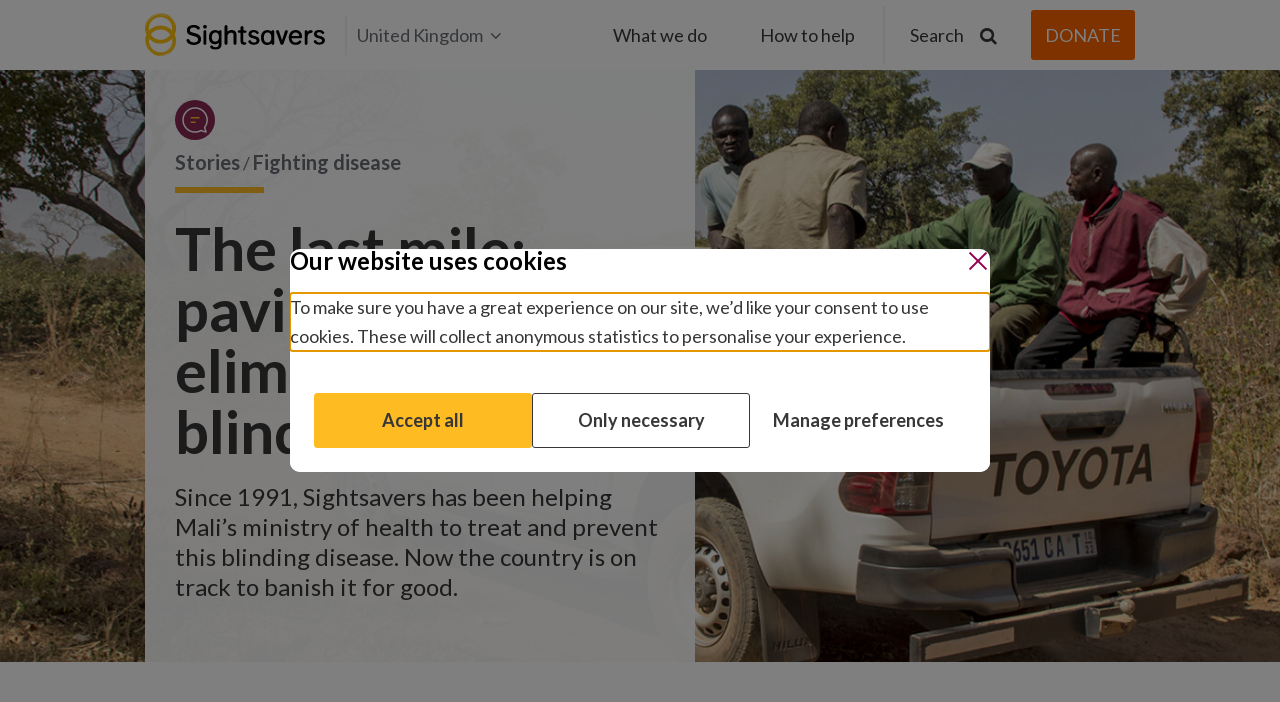

--- FILE ---
content_type: text/html;charset=utf-8
request_url: https://www.sightsavers.org/stories/2022/06/last-mile-in-eliminating-river-blindness-mali/
body_size: 14996
content:

<!-- Forcing HTTPS on assets -->
<!doctype html>
<!--[if lt IE 7]><html class="no-js ie ie6 lt-ie9 lt-ie8 lt-ie7" lang="en-GB" prefix="og: https://ogp.me/ns#"> <![endif]-->
<!--[if IE 7]><html class="no-js ie ie7 lt-ie9 lt-ie8 lt-ie7" lang="en-GB" prefix="og: https://ogp.me/ns#"> <![endif]-->
<!--[if IE 8]><html class="no-js ie ie8 lt-ie9" lang="en-GB" prefix="og: https://ogp.me/ns#"> <![endif]-->
<!--[if gt IE 8]><!-->
	<html
	class="no-js" lang="en-GB" prefix="og: https://ogp.me/ns#"> <!--<![endif]-->
	<head>

		<meta charset="UTF-8"/>
		<title>
							The last mile: paving the way to eliminating river blindness in Mali | From the field | Sightsavers
					</title>
		<meta http-equiv="Content-Type" content="text/html; charset=UTF-8"/>
		<meta http-equiv="X-UA-Compatible" content="IE=edge">
		<meta name="viewport" content="width=device-width, initial-scale=1.0">
		<meta name="theme-color" content="#fff">

		<link rel="apple-touch-icon" sizes="180x180" href="/wp-content/themes/theme/assets/images/favicon/apple-touch-icon.png">
		<link rel="icon" type="image/png" sizes="32x32" href="/wp-content/themes/theme/assets/images/favicon/favicon-32x32.png">
		<link rel="icon" type="image/png" sizes="16x16" href="/wp-content/themes/theme/assets/images/favicon/favicon-16x16.png">
		
		<link rel="mask-icon" href="/wp-content/themes/theme/assets/images/favicon/safari-pinned-tab.svg" color="#5bbad5">
		<link rel="shortcut icon" href="/wp-content/themes/theme/assets/images/favicon/favicon.ico">

    
				
		
		
		
									<link rel="alternate" hreflang="en-gb" href="https://www.sightsavers.org/stories/2022/06/last-mile-in-eliminating-river-blindness-mali/" />
				<link rel="alternate" hreflang="en-ie" href="https://www.sightsavers.ie/stories/2022/06/last-mile-in-eliminating-river-blindness-mali/" />
				<link rel="alternate" hreflang="en-us" href="https://www.sightsaversusa.org/stories/2022/06/last-mile-in-eliminating-river-blindness-mali/" />
				<link rel="alternate" hreflang="en" href="https://www.sightsavers.org/stories/2022/06/last-mile-in-eliminating-river-blindness-mali/" />
				<link rel="alternate" hreflang="x-default" href="https://www.sightsavers.org/stories/2022/06/last-mile-in-eliminating-river-blindness-mali/" />
					
				<link href="https://fonts.googleapis.com/css?family=Lato:300,400,700" rel="stylesheet">
		<script>
  window.dataLayer = window.dataLayer || []; window.dataLayer.push(
    {"optimize_id":"GTM-WGS6TQN","userGeoLocation":"United Kingdom","Parent theme":["NTDs"]}
  );
</script>

		<!-- Google Tag Manager -->
		<script>
			(function (w, d, s, l, i) {
w[l] = w[l] || [];
w[l].push({'gtm.start': new Date().getTime(), event: 'gtm.js'});
var f = d.getElementsByTagName(s)[0],
j = d.createElement(s),
dl = l != 'dataLayer' ? '&l=' + l : '';
j.async = true;
j.src = 'https://www.googletagmanager.com/gtm.js?id=' + i + dl;
f.parentNode.insertBefore(j, f);
})(window, document, 'script', 'dataLayer','GTM-NFFNQVS');
		</script>
		<!-- End Google Tag Manager -->

		<!-- Change title tag if window blur -->
		<script type="text/javascript">
			var message = "";
var original = document.title;
var timer;
var clock;
window.onblur = function () {
clock = Date.now();
dataLayer.push({'pageTitle': original, 'pageTitleAlt': message, 'event': 'window.blur'});
if (! message) 
return;



timer = setTimeout(function () {
document.title = message;
}, 600);
};
window.onfocus = function () {
var awayFor = Date.now() - clock;
clock = null;
document.title = original;
dataLayer.push({
'pageTitle': original,
'pageTitleAlt': message,
'awayFor': awayFor / 1000,
'event': 'window.focus'
});
clearTimeout(timer);
};
		</script>
		<!-- END Change title tag if window blur -->

			<style>img:is([sizes="auto" i], [sizes^="auto," i]) { contain-intrinsic-size: 3000px 1500px }</style>
	
<!-- Search Engine Optimization by Rank Math - https://rankmath.com/ -->
<meta name="description" content="Since 1991, Sightsavers been helping Mali’s ministry of health to treat and prevent this blinding disease. Now the country is on track to banish it for good."/>
<meta name="robots" content="follow, index, max-snippet:-1, max-video-preview:-1, max-image-preview:large"/>
<link rel="canonical" href="https://www.sightsavers.org/stories/2022/06/last-mile-in-eliminating-river-blindness-mali/" />
<meta property="og:locale" content="en_GB" />
<meta property="og:type" content="article" />
<meta property="og:title" content="The last mile: paving the way to eliminating river blindness in Mali | From the field | Sightsavers" />
<meta property="og:description" content="Since 1991, Sightsavers been helping Mali’s ministry of health to treat and prevent this blinding disease. Now the country is on track to banish it for good." />
<meta property="og:url" content="https://www.sightsavers.org/stories/2022/06/last-mile-in-eliminating-river-blindness-mali/" />
<meta property="og:site_name" content="Sightsavers" />
<meta property="article:tag" content="Africa" />
<meta property="article:tag" content="From the field" />
<meta property="article:tag" content="Mali" />
<meta property="article:tag" content="Neglected tropical diseases" />
<meta property="article:tag" content="River blindness" />
<meta property="article:section" content="Fighting disease" />
<meta property="og:updated_time" content="2025-01-20T17:00:36+00:00" />
<meta property="og:image" content="https://www.sightsavers.org/wp-content/uploads/2022/05/2111_Mali_stop-MDA-survey-river-blindness_fly-catchers-driving-to-river-new.jpg" />
<meta property="og:image:secure_url" content="https://www.sightsavers.org/wp-content/uploads/2022/05/2111_Mali_stop-MDA-survey-river-blindness_fly-catchers-driving-to-river-new.jpg" />
<meta property="og:image:width" content="1500" />
<meta property="og:image:height" content="843" />
<meta property="og:image:alt" content="Four men sit on the back of a white truck with a Sightsavers logo on the door. They&#039;re driving through a dusty road in Mali, with trees on either side." />
<meta property="og:image:type" content="image/jpeg" />
<meta property="article:published_time" content="2022-06-10T09:00:19+01:00" />
<meta property="article:modified_time" content="2025-01-20T17:00:36+00:00" />
<meta name="twitter:card" content="summary_large_image" />
<meta name="twitter:title" content="The last mile: paving the way to eliminating river blindness in Mali | From the field | Sightsavers" />
<meta name="twitter:description" content="Since 1991, Sightsavers been helping Mali’s ministry of health to treat and prevent this blinding disease. Now the country is on track to banish it for good." />
<meta name="twitter:site" content="@pfoster" />
<meta name="twitter:creator" content="@pfoster" />
<meta name="twitter:image" content="https://www.sightsavers.org/wp-content/uploads/2022/05/2111_Mali_stop-MDA-survey-river-blindness_fly-catchers-driving-to-river-new.jpg" />
<meta name="twitter:label1" content="Written by" />
<meta name="twitter:data1" content="canselljones" />
<meta name="twitter:label2" content="Time to read" />
<meta name="twitter:data2" content="Less than a minute" />
<script type="application/ld+json" class="rank-math-schema">{"@context":"https://schema.org","@graph":[{"@type":"Organization","@id":"https://www.sightsavers.org/#organization","name":"Sightsavers","sameAs":["https://twitter.com/pfoster"]},{"@type":"WebSite","@id":"https://www.sightsavers.org/#website","url":"https://www.sightsavers.org","name":"Sightsavers","publisher":{"@id":"https://www.sightsavers.org/#organization"},"inLanguage":"en-GB"},{"@type":"ImageObject","@id":"https://www.sightsavers.org/wp-content/uploads/2022/05/2111_Mali_stop-MDA-survey-river-blindness_fly-catchers-driving-to-river-new.jpg","url":"https://www.sightsavers.org/wp-content/uploads/2022/05/2111_Mali_stop-MDA-survey-river-blindness_fly-catchers-driving-to-river-new.jpg","width":"1500","height":"843","caption":"Four men sit on the back of a white truck with a Sightsavers logo on the door. They're driving through a dusty road in Mali, with trees on either side.","inLanguage":"en-GB"},{"@type":"WebPage","@id":"https://www.sightsavers.org/stories/2022/06/last-mile-in-eliminating-river-blindness-mali/#webpage","url":"https://www.sightsavers.org/stories/2022/06/last-mile-in-eliminating-river-blindness-mali/","name":"The last mile: paving the way to eliminating river blindness in Mali | From the field | Sightsavers","datePublished":"2022-06-10T09:00:19+01:00","dateModified":"2025-01-20T17:00:36+00:00","isPartOf":{"@id":"https://www.sightsavers.org/#website"},"primaryImageOfPage":{"@id":"https://www.sightsavers.org/wp-content/uploads/2022/05/2111_Mali_stop-MDA-survey-river-blindness_fly-catchers-driving-to-river-new.jpg"},"inLanguage":"en-GB"},{"@type":"BlogPosting","headline":"The last mile: paving the way to eliminating river blindness in Mali | From the field | Sightsavers","datePublished":"2022-06-10T09:00:19+01:00","dateModified":"2025-01-20T17:00:36+00:00","author":{"@type":"Person","name":"kbridger"},"description":"At the centre of healthcare, are the health workers. Their knowledge, skills and motivation play a crucial role in delivering health services to those in need.","name":"The last mile: paving the way to eliminating river blindness in Mali | From the field | Sightsavers","@id":"https://www.sightsavers.org/stories/2022/06/last-mile-in-eliminating-river-blindness-mali/#schema-13381201","isPartOf":{"@id":"https://www.sightsavers.org/stories/2022/06/last-mile-in-eliminating-river-blindness-mali/#webpage"},"publisher":{"@id":"https://www.sightsavers.org/#organization"},"image":{"@id":"https://www.sightsavers.org/wp-content/uploads/2022/05/2111_Mali_stop-MDA-survey-river-blindness_fly-catchers-driving-to-river-new.jpg"},"inLanguage":"en-GB","mainEntityOfPage":{"@id":"https://www.sightsavers.org/stories/2022/06/last-mile-in-eliminating-river-blindness-mali/#webpage"}}]}</script>
<!-- /Rank Math WordPress SEO plugin -->


<link rel='stylesheet' id='ctf_styles-css' href="/wp-content/plugins/custom-twitter-feeds/css/ctf-styles.min.css?ver=20260202113734" type='text/css' media='all' />
<link rel='stylesheet' id='sightsavers-styles-css' href="/wp-content/themes/theme/assets/build/css/main.min.css?ver=20260202113734" type='text/css' media='all' />
<link rel='stylesheet' id='fancybox-css' href="/wp-content/themes/theme/assets/build/css/vendor/fancybox.css?ver=20260202113734" type='text/css' media='all' />
<script type="text/javascript" src="/wp-includes/js/jquery/jquery.min.js?ver=20260202113734" id="jquery-core-js"></script>
<script type="text/javascript" src="/wp-includes/js/jquery/jquery-migrate.min.js?ver=20260202113734" id="jquery-migrate-js"></script>

<meta name="generator" content="WordPress 6.8.3" />



<link rel="icon" href="/wp-content/uploads/2018/01/cropped-Favicon-logo-KB-32x32.jpg" sizes="32x32" />
<link rel="icon" href="/wp-content/uploads/2018/01/cropped-Favicon-logo-KB-192x192.jpg" sizes="192x192" />
<link rel="apple-touch-icon" href="/wp-content/uploads/2018/01/cropped-Favicon-logo-KB-180x180.jpg" />



		<!-- Start VWO Async SmartCode -->
		<script type='text/javascript'>
			window._vwo_code = window._vwo_code || (function () {
var account_id = 632004,
settings_tolerance = 2000,
library_tolerance = 2500,
use_existing_jquery = false,
is_spa = 1,
hide_element = 'body',

/* DO NOT EDIT BELOW THIS LINE */
f = false,
d = document,
code = {
use_existing_jquery: function () {
return use_existing_jquery;
},
library_tolerance: function () {
return library_tolerance;
},
finish: function () {
if (! f) {
f = true;
var a = d.getElementById('_vis_opt_path_hides');
if (a) 
a.parentNode.removeChild(a);



}
},
finished: function () {
return f;
},
load: function (a) {
var b = d.createElement('script');
b.src = a;
b.type = 'text/javascript';
b.innerText;
b.onerror = function () {
_vwo_code.finish();
};
d.getElementsByTagName('head')[0].appendChild(b);
},
init: function () {
window.settings_timer = setTimeout(function () {
_vwo_code.finish()
}, settings_tolerance);
var a = d.createElement('style'),
b = hide_element ? hide_element + '{opacity:0 !important;filter:alpha(opacity=0) !important;background:none !important;}' : '',
h = d.getElementsByTagName('head')[0];
a.setAttribute('id', '_vis_opt_path_hides');
a.setAttribute('type', 'text/css');
if (a.styleSheet) 
a.styleSheet.cssText = b;
 else 
a.appendChild(d.createTextNode(b));
 h.appendChild(a);
this.load('https://dev.visualwebsiteoptimizer.com/j.php?a=' + account_id + '&u=' + encodeURIComponent(d.URL) + '&f=' + (+ is_spa) + '&r=' + Math.random());
return settings_timer;
}
};
window._vwo_settings_timer = code.init();
return code;
}());
		</script>
		<!-- End VWO Async SmartCode -->
	</head>
</html>
			</head>

	<body class="wp-singular post-template-default single single-post postid-67659 single-format-standard wp-theme-theme" data-template="base.twig">
  <!-- Google Tag Manager (noscript) -->
<noscript><iframe src="https://www.googletagmanager.com/ns.html?id=GTM-NFFNQVS"
height="0" width="0" style="display:none;visibility:hidden"></iframe></noscript>
<!-- End Google Tag Manager (noscript) -->
	<script src="/api/consent/en.js?ver=20260202113734" data-position="center" data-blockscroll="true" data-hideregion="false"></script>

		<div class="o-site-container">
              <header class="c-site-header c-site-header--sticky ">
  <div class="c-site-header__stick c-site-header__stick--sticky">
    <div class="c-site-header__inner c-site-header--primary">
      <div class="c-site-header__primary o-layout-container">
        <div class="c-site-header__left">
          <div class="o-site-logo" role="banner">
    <a href="/" rel="home">
                      <img src="/wp-content/themes/theme/assets/images/icons/sightsavers-logo.svg" alt="Sightsavers logo" />
          </a>
</div>
                                  <div class="c-site-header__local js-nav-hide">
              <button class="c-site-header__local-btn">United Kingdom<i class="icon-angle-down"></i></button>
              <ul class="c-site-header__local-list">
                <i class="icon-angle-up"></i>
                                                      <li class="country-item  menu-item menu-item-type-custom menu-item-object-custom menu-item-775">
                      <a class="" href="https://www.sightsavers.org?region=GLOBAL">Global</a>
                    </li>
                                                                                                          <li class="country-item  menu-item menu-item-type-custom menu-item-object-custom menu-item-777">
                      <a class="" href="https://www.sightsavers.ie">Ireland</a>
                    </li>
                                                                        <li class="country-item  menu-item menu-item-type-custom menu-item-object-custom menu-item-778">
                      <a class="" href="https://www.sightsaversusa.org">United States</a>
                    </li>
                                                                        <li class="country-item  menu-item menu-item-type-custom menu-item-object-custom menu-item-782">
                      <a class="" href="https://www.sightsavers.it">Italia</a>
                    </li>
                                                                        <li class="country-item  menu-item menu-item-type-custom menu-item-object-custom menu-item-783">
                      <a class="" href="https://www.sightsavers.no">Norge</a>
                    </li>
                                                                        <li class="country-item  menu-item menu-item-type-custom menu-item-object-custom menu-item-784">
                      <a class="" href="https://www.sightsavers.se">Sverige</a>
                    </li>
                                                                        <li class="country-item  menu-item menu-item-type-custom menu-item-object-custom menu-item-786">
                      <a class="" href="https://www.sightsaversindia.in/">India</a>
                    </li>
                                                </ul>
            </div>
                            <script> 
                var isGlobal = document.cookie.split('; ').find(row => row.startsWith('users_country_code=GLOBAL'));
                if (isGlobal) {
                  var localBtn = document.querySelector('.c-site-header__local-btn');
                  if (localBtn) {
                    localBtn.innerHTML = 'Global<i class="icon-angle-down"></i>';
                  }
			 	  var listBtn = document.querySelector('.country-item a');
				  if (listBtn && listBtn.textContent.includes('Global')) {
					listBtn.textContent = 'United Kingdom';		
					listBtn.href = listBtn.href.replace('?region=GLOBAL', '?region=GB');	
				  }
                }
              </script>
                                            </div>
                  <nav class="c-nav-mobile" role="navigation">
                                                	<ul class="c-nav-mobile-inner">
		<li class="c-nav-mobile-search">
			<form action="/search/" method="get" class="c-nav-mobile-search__form js-search-form">
				<button type="submit" class="c-nav-mobile-search__button">
					<span class="screen-reader">Submit search</span>
					<span class="icon-search"></span>
				</button>
				<label for="mob-site-search" class="screen-reader">Type search term here</label>
				<input id="mob-site-search" type="text" value="" name="query" required="" id="query" class="c-nav-mobile-search__input" placeholder="Type search term here">
			</form>
		</li>
								<li class="c-nav-mobile__header c-nav__header menu-item menu-item-type-custom menu-item-object-custom menu-item-192 menu-item-has-children">
				<a class="c-nav-mobile__header-btn" href="#">What we do</a>
					<ul class="c-nav-mobile__child">

                     		<li class="c-nav__title menu-item menu-item-type-custom menu-item-object-custom menu-item-314">
			<a class="" href="#">Our work</a>
					</li>
	                   		<li class="c-nav-mobile__header-sub  menu-item menu-item-type-custom menu-item-object-custom menu-item-7699 menu-item-has-children">
			<a class="js-open-mobile-child-menu" href="#">Protecting sight</a>
				<ul class="c-nav-mobile__child-sub">
                		<li class=" menu-item menu-item-type-post_type menu-item-object-page menu-item-7692">
			<a class="" href="/about-us/protecting-sight/">How we protect sight</a>
		</li>
	              		<li class=" menu-item menu-item-type-post_type menu-item-object-page menu-item-7694">
			<a class="" href="/eye-conditions/cataracts/">Cataracts</a>
		</li>
	              		<li class=" menu-item menu-item-type-post_type menu-item-object-page menu-item-7698">
			<a class="" href="/eye-conditions/refractive-errors/">Refractive error</a>
		</li>
	              		<li class=" menu-item menu-item-type-post_type menu-item-object-page menu-item-20965">
			<a class="" href="/eye-conditions/river-blindness/">River blindness</a>
		</li>
	              		<li class=" menu-item menu-item-type-post_type menu-item-object-page menu-item-20964">
			<a class="" href="/eye-conditions/trachoma/">Trachoma</a>
		</li>
	              		<li class=" menu-item menu-item-type-post_type menu-item-object-page menu-item-100458">
			<a class="" href="/eye-conditions/">Other eye conditions</a>
		</li>
		</ul>
		</li>
	                   		<li class="c-nav-mobile__header-sub  menu-item menu-item-type-custom menu-item-object-custom menu-item-20954 menu-item-has-children">
			<a class="js-open-mobile-child-menu" href="#">Fighting disease</a>
				<ul class="c-nav-mobile__child-sub">
                		<li class=" menu-item menu-item-type-post_type menu-item-object-page menu-item-7693">
			<a class="" href="/diseases/">Overview</a>
		</li>
	              		<li class=" menu-item menu-item-type-post_type menu-item-object-page menu-item-20955">
			<a class="" href="/eye-conditions/trachoma/">Trachoma</a>
		</li>
	              		<li class=" menu-item menu-item-type-post_type menu-item-object-page menu-item-20956">
			<a class="" href="/eye-conditions/river-blindness/">River blindness</a>
		</li>
	              		<li class=" menu-item menu-item-type-post_type menu-item-object-page menu-item-20957">
			<a class="" href="/diseases/lymphatic-filariasis/">Lymphatic filariasis</a>
		</li>
	              		<li class=" menu-item menu-item-type-post_type menu-item-object-page menu-item-20958">
			<a class="" href="/diseases/intestinal-worms/">Intestinal worms</a>
		</li>
	              		<li class=" menu-item menu-item-type-post_type menu-item-object-page menu-item-20959">
			<a class="" href="/diseases/schistosomiasis/">Schistosomiasis</a>
		</li>
		</ul>
		</li>
	                   		<li class="c-nav-mobile__header-sub  menu-item menu-item-type-custom menu-item-object-custom menu-item-3587 menu-item-has-children">
			<a class="js-open-mobile-child-menu" href="#">Disability and inclusion</a>
				<ul class="c-nav-mobile__child-sub">
                		<li class=" menu-item menu-item-type-post_type menu-item-object-page menu-item-7690">
			<a class="" href="/disability-and-inclusion/">Overview</a>
		</li>
	              		<li class=" menu-item menu-item-type-post_type menu-item-object-page menu-item-7448">
			<a class="" href="/disability-and-inclusion/education/">Education</a>
		</li>
	              		<li class=" menu-item menu-item-type-post_type menu-item-object-page menu-item-7449">
			<a class="" href="/disability-and-inclusion/employment/">Employment</a>
		</li>
	              		<li class=" menu-item menu-item-type-post_type menu-item-object-page menu-item-7450">
			<a class="" href="/disability-and-inclusion/health/">Health</a>
		</li>
	              		<li class=" menu-item menu-item-type-post_type menu-item-object-page menu-item-7451">
			<a class="" href="/disability-and-inclusion/citizenship/">Citizenship</a>
		</li>
	              		<li class=" menu-item menu-item-type-post_type menu-item-object-page menu-item-93079">
			<a class="" href="/disability-and-inclusion/women-and-girls/">Women and girls</a>
		</li>
		</ul>
		</li>
	                   		<li class="c-nav__title menu-item menu-item-type-custom menu-item-object-custom menu-item-319">
			<a class="" href="#">Our organisation</a>
					</li>
	                   		<li class=" menu-item menu-item-type-post_type menu-item-object-page menu-item-23044">
			<a class="" href="/about-us/">About Sightsavers</a>
					</li>
	                   		<li class=" menu-item menu-item-type-post_type menu-item-object-page menu-item-5045">
			<a class="" href="/where-we-work/">Where we work</a>
					</li>
	                   		<li class=" menu-item menu-item-type-post_type menu-item-object-page menu-item-871">
			<a class="" href="/how-were-run/">How we’re run</a>
					</li>
	                   		<li class="c-nav__title menu-item menu-item-type-custom menu-item-object-custom menu-item-20960">
			<a class="" href="#">Our impact</a>
					</li>
	                   		<li class=" menu-item menu-item-type-post_type menu-item-object-page menu-item-872">
			<a class="" href="/stories-news-blogs/">Stories, news and blogs</a>
					</li>
	                   		<li class=" menu-item menu-item-type-post_type menu-item-object-page menu-item-6946">
			<a class="" href="/influencing-policy/">Influencing policy</a>
					</li>
	                   		<li class=" menu-item menu-item-type-post_type menu-item-object-page menu-item-30868">
			<a class="" href="/research/">Research</a>
					</li>
		</ul>
			</li>
								<li class="c-nav-mobile__header  menu-item menu-item-type-custom menu-item-object-custom menu-item-193 menu-item-has-children">
				<a class="c-nav-mobile__header-btn" href="#">How to help</a>
					<ul class="c-nav-mobile__child">

                     		<li class="c-nav__title menu-item menu-item-type-custom menu-item-object-custom menu-item-323">
			<a class="" href="#">Give money</a>
					</li>
	                   		<li class="c-nav-mobile__header-sub  menu-item menu-item-type-custom menu-item-object-custom menu-item-324 menu-item-has-children">
			<a class="js-open-mobile-child-menu" href="#">As an individual</a>
				<ul class="c-nav-mobile__child-sub">
                		<li class=" menu-item menu-item-type-post_type menu-item-object-page menu-item-6944">
			<a class="" href="/fundraising-and-donations/">Overview</a>
		</li>
	              		<li class=" menu-item menu-item-type-custom menu-item-object-custom menu-item-340">
			<a class="" href="https://donate.sightsavers.org/detect?gb_appeal=web2026uk&global_appeal=web2026gl">Make a donation</a>
		</li>
	              		<li class=" menu-item menu-item-type-post_type menu-item-object-page menu-item-26835">
			<a class="" href="/fundraising-and-donations/fundraise/">Fundraise for us</a>
		</li>
	              		<li class=" menu-item menu-item-type-post_type menu-item-object-page menu-item-6227">
			<a class="" href="/fundraising-and-donations/become-a-major-donor/">Be a major donor</a>
		</li>
	              		<li class=" menu-item menu-item-type-post_type menu-item-object-page menu-item-41078">
			<a class="" href="/fundraising-and-donations/gift-in-your-will/">Leave a gift in your will</a>
		</li>
		</ul>
		</li>
	                   		<li class="c-nav-mobile__header-sub  menu-item menu-item-type-custom menu-item-object-custom menu-item-325 menu-item-has-children">
			<a class="js-open-mobile-child-menu" href="#">As an organisation</a>
				<ul class="c-nav-mobile__child-sub">
                		<li class=" menu-item menu-item-type-post_type menu-item-object-page menu-item-10656">
			<a class="" href="/governments-and-institutions/">Governments and institutions</a>
		</li>
	              		<li class=" menu-item menu-item-type-post_type menu-item-object-page menu-item-27625">
			<a class="" href="/become-a-corporate-partner/">Corporate partnerships</a>
		</li>
	              		<li class=" menu-item menu-item-type-post_type menu-item-object-page menu-item-3612">
			<a class="" href="/trusts-and-foundations/">Trusts and foundations</a>
		</li>
	              		<li class=" menu-item menu-item-type-post_type menu-item-object-page menu-item-3611">
			<a class="" href="/fundraising-and-donations/help-community-group/">Community groups</a>
		</li>
		</ul>
		</li>
	                   		<li class="c-nav-mobile__header-sub  menu-item menu-item-type-custom menu-item-object-custom menu-item-326 menu-item-has-children">
			<a class="js-open-mobile-child-menu" href="#">Current appeals</a>
				<ul class="c-nav-mobile__child-sub">
                		<li class=" menu-item menu-item-type-post_type menu-item-object-page menu-item-96123">
			<a class="" href="/appeals/tv-appeals/">Seen us on TV?</a>
		</li>
	              		<li class=" menu-item menu-item-type-custom menu-item-object-custom menu-item-69250">
			<a class="" href="/appeals/">Support our appeals</a>
		</li>
	              		<li class=" menu-item menu-item-type-post_type menu-item-object-page menu-item-117540">
			<a class="" href="/appeals/melia-cataracts-malawi/">Winter appeal</a>
		</li>
		</ul>
		</li>
	                   		<li class="c-nav__title menu-item menu-item-type-custom menu-item-object-custom menu-item-327">
			<a class="" href="#">Take action</a>
					</li>
	                   		<li class=" menu-item menu-item-type-post_type menu-item-object-page menu-item-3583">
			<a class="" href="/our-campaign/">Support our campaign work</a>
					</li>
	                   		<li class=" menu-item menu-item-type-post_type menu-item-object-page menu-item-44347">
			<a class="" href="/fundraising-and-donations/fundraise/">Fundraise for us</a>
					</li>
		</ul>
			</li>
			</ul>

<div class="c-nav-mobile__bottom">
	<div class="c-nav-mobile__loc">
		<button class="c-nav-mobile__loc-btn">United Kingdom</button>
		</div>
		<span class="c-nav-social-text">Join in:</span>
		


<div class="c-nav-social">
	<ul>
		<li class="c-nav-social__share c-nav-social__btn c-nav-social__btn--active">
			<a class="icon-share"></a>
		</li>
		<li class="c-nav-social__cancel c-nav-social__btn">
			<a class="icon-cancel"></a>
		</li>

					<li class="c-nav-social__facebook">
				<a class="icon-facebook" href="https://en-gb.facebook.com/sightsavers" target="_blank">
					<span class="screen-reader">Join in: Facebook</span>
				</a>
			</li>
			
					<li class="c-nav-social__instagram">
				<a class="icon-instagram" href="https://www.instagram.com/sightsavers" target="_blank">
					<span class="screen-reader">Join in: Instagram</span>
				</a>
			</li>
							<li class="c-nav-social__linkedin">
				<a class="icon-linkedin" href="https://www.linkedin.com/company/sightsavers" target="_blank">
					<span class="screen-reader">Join in: LinkedIn</span>
				</a>
			</li>
							<li class="c-social__tiktok">
				<a id="social-icon" class="icon-tiktok" href="https://www.tiktok.com/@sightsavers" target="_blank">
					<span class="screen-reader">Join in: Tiktok</span>
				</a>
			</li>
							<li class="c-nav-social__youtube">
				<a class="icon-youtube-play" href="https://www.youtube.com/@sightsavers" target="_blank">
					<span class="screen-reader">Join in: YouTube</span>
				</a>
			</li>
		
						<li class="c-nav-social__twitter">
				<a class="icon-twitter" href="https://twitter.com/Sightsavers" target="_blank">
					<span class="screen-reader">Join in: X</span>
				</a>
			</li>
			</ul>
</div>
		<div class="c-mobile-locations">
												<li class="country-item-mobile  menu-item menu-item-type-custom menu-item-object-custom menu-item-775">
						<a class="" href="https://www.sightsavers.org?region=GLOBAL">Global</a>
					</li>
																							<li class="country-item-mobile  menu-item menu-item-type-custom menu-item-object-custom menu-item-777">
						<a class="" href="https://www.sightsavers.ie">Ireland</a>
					</li>
																<li class="country-item-mobile  menu-item menu-item-type-custom menu-item-object-custom menu-item-778">
						<a class="" href="https://www.sightsaversusa.org">United States</a>
					</li>
																<li class="country-item-mobile  menu-item menu-item-type-custom menu-item-object-custom menu-item-782">
						<a class="" href="https://www.sightsavers.it">Italia</a>
					</li>
																<li class="country-item-mobile  menu-item menu-item-type-custom menu-item-object-custom menu-item-783">
						<a class="" href="https://www.sightsavers.no">Norge</a>
					</li>
																<li class="country-item-mobile  menu-item menu-item-type-custom menu-item-object-custom menu-item-784">
						<a class="" href="https://www.sightsavers.se">Sverige</a>
					</li>
																<li class="country-item-mobile  menu-item menu-item-type-custom menu-item-object-custom menu-item-786">
						<a class="" href="https://www.sightsaversindia.in/">India</a>
					</li>
									</div>
							<script type="text/javascript">
				var isGlobalMobile = document.cookie.split('; ').find(row => row.startsWith('users_country_code=GLOBAL'));
				if (isGlobalMobile) {
					var localBtn = document.querySelector('.c-nav-mobile__loc-btn');
					if (localBtn) {
						localBtn.innerHTML = 'Global';
					}
				var listBtn = document.querySelector('.country-item-mobile a');
				if (listBtn && listBtn.textContent.includes('Global')) {
					listBtn.textContent = 'United Kingdom';
					listBtn.href = listBtn.href.replace('?region=GLOBAL', '?region=GB');
				}
				}
			</script>
			</div>
          </nav><!-- #nav -->

					<nav class="c-nav-desktop js-nav-hide" role="navigation">
							<ul class="c-nav-desktop-inner">
								<li class="first c-nav__header c-nav__header menu-item menu-item-type-custom menu-item-object-custom menu-item-192 menu-item-has-children">
				<a class="c-nav-desktop__header-btn" href="javascript:void(0)">What we do</a>
					<ul class="c-nav-desktop__child">
    <div class="o-layout-container">
      <div class="c-nav-desktop__child-inner">
        <div class="c-nav-desktop__child-left">
                       <div class="c-nav-desktop__default-content">
                <img class="c-nav-desktop__default-content-img" src="/wp-content/uploads/2019/01/SIghtsavers-eye-examination-Ethiopia-580x326.jpg" alt="">
                <div class="c-nav-desktop__default-content-bottom">
                  <h2>We protect sight, fight disease and make sure everyone can claim their rights.</h2>
                  
                </div>
              </div>
                                                                                      <li class="c-nav__title menu-item menu-item-type-custom menu-item-object-custom menu-item-314">
              <a class="" href="#">Our work</a>
                                        </li>
                                                                          <li class="c-nav-desktop__header-sub  menu-item menu-item-type-custom menu-item-object-custom menu-item-7699 menu-item-has-children">
              <a class="js-open-child-menu" href="#">Protecting sight</a>
                            	<ul class="c-nav-desktop__child-sub c-nav-desktop__child-sub--closed">
    <li><span class="c-nav-desktop__child-sub-title">Protecting sight</span></li>
			<li class=" menu-item menu-item-type-post_type menu-item-object-page menu-item-7692">
			<a class="" href="/about-us/protecting-sight/" tabindex="-1">How we protect sight</a>
		</li>
			<li class=" menu-item menu-item-type-post_type menu-item-object-page menu-item-7694">
			<a class="" href="/eye-conditions/cataracts/" tabindex="-1">Cataracts</a>
		</li>
			<li class=" menu-item menu-item-type-post_type menu-item-object-page menu-item-7698">
			<a class="" href="/eye-conditions/refractive-errors/" tabindex="-1">Refractive error</a>
		</li>
			<li class=" menu-item menu-item-type-post_type menu-item-object-page menu-item-20965">
			<a class="" href="/eye-conditions/river-blindness/" tabindex="-1">River blindness</a>
		</li>
			<li class=" menu-item menu-item-type-post_type menu-item-object-page menu-item-20964">
			<a class="" href="/eye-conditions/trachoma/" tabindex="-1">Trachoma</a>
		</li>
			<li class=" menu-item menu-item-type-post_type menu-item-object-page menu-item-100458">
			<a class="" href="/eye-conditions/" tabindex="-1">Other eye conditions</a>
		</li>
		
	</ul>
            </li>
                                                                          <li class="c-nav-desktop__header-sub  menu-item menu-item-type-custom menu-item-object-custom menu-item-20954 menu-item-has-children">
              <a class="js-open-child-menu" href="#">Fighting disease</a>
                            	<ul class="c-nav-desktop__child-sub c-nav-desktop__child-sub--closed">
    <li><span class="c-nav-desktop__child-sub-title">Fighting disease</span></li>
			<li class=" menu-item menu-item-type-post_type menu-item-object-page menu-item-7693">
			<a class="" href="/diseases/" tabindex="-1">Overview</a>
		</li>
			<li class=" menu-item menu-item-type-post_type menu-item-object-page menu-item-20955">
			<a class="" href="/eye-conditions/trachoma/" tabindex="-1">Trachoma</a>
		</li>
			<li class=" menu-item menu-item-type-post_type menu-item-object-page menu-item-20956">
			<a class="" href="/eye-conditions/river-blindness/" tabindex="-1">River blindness</a>
		</li>
			<li class=" menu-item menu-item-type-post_type menu-item-object-page menu-item-20957">
			<a class="" href="/diseases/lymphatic-filariasis/" tabindex="-1">Lymphatic filariasis</a>
		</li>
			<li class=" menu-item menu-item-type-post_type menu-item-object-page menu-item-20958">
			<a class="" href="/diseases/intestinal-worms/" tabindex="-1">Intestinal worms</a>
		</li>
			<li class=" menu-item menu-item-type-post_type menu-item-object-page menu-item-20959">
			<a class="" href="/diseases/schistosomiasis/" tabindex="-1">Schistosomiasis</a>
		</li>
		
	</ul>
            </li>
                                                                          <li class="c-nav-desktop__header-sub  menu-item menu-item-type-custom menu-item-object-custom menu-item-3587 menu-item-has-children">
              <a class="js-open-child-menu" href="#">Disability and inclusion</a>
                            	<ul class="c-nav-desktop__child-sub c-nav-desktop__child-sub--closed">
    <li><span class="c-nav-desktop__child-sub-title">Disability and inclusion</span></li>
			<li class=" menu-item menu-item-type-post_type menu-item-object-page menu-item-7690">
			<a class="" href="/disability-and-inclusion/" tabindex="-1">Overview</a>
		</li>
			<li class=" menu-item menu-item-type-post_type menu-item-object-page menu-item-7448">
			<a class="" href="/disability-and-inclusion/education/" tabindex="-1">Education</a>
		</li>
			<li class=" menu-item menu-item-type-post_type menu-item-object-page menu-item-7449">
			<a class="" href="/disability-and-inclusion/employment/" tabindex="-1">Employment</a>
		</li>
			<li class=" menu-item menu-item-type-post_type menu-item-object-page menu-item-7450">
			<a class="" href="/disability-and-inclusion/health/" tabindex="-1">Health</a>
		</li>
			<li class=" menu-item menu-item-type-post_type menu-item-object-page menu-item-7451">
			<a class="" href="/disability-and-inclusion/citizenship/" tabindex="-1">Citizenship</a>
		</li>
			<li class=" menu-item menu-item-type-post_type menu-item-object-page menu-item-93079">
			<a class="" href="/disability-and-inclusion/women-and-girls/" tabindex="-1">Women and girls</a>
		</li>
		
	</ul>
            </li>
                                                                          <li class="c-nav__title menu-item menu-item-type-custom menu-item-object-custom menu-item-319">
              <a class="" href="#">Our organisation</a>
                                        </li>
                                                                          <li class=" menu-item menu-item-type-post_type menu-item-object-page menu-item-23044">
              <a class="" href="/about-us/">About Sightsavers</a>
                                        </li>
                                                                          <li class=" menu-item menu-item-type-post_type menu-item-object-page menu-item-5045">
              <a class="" href="/where-we-work/">Where we work</a>
                                        </li>
                                                                          <li class=" menu-item menu-item-type-post_type menu-item-object-page menu-item-871">
              <a class="" href="/how-were-run/">How we’re run</a>
                                        </li>
                                                                          <li class="c-nav__title menu-item menu-item-type-custom menu-item-object-custom menu-item-20960">
              <a class="" href="#">Our impact</a>
                                        </li>
                                                                          <li class=" menu-item menu-item-type-post_type menu-item-object-page menu-item-872">
              <a class="" href="/stories-news-blogs/">Stories, news and blogs</a>
                                        </li>
                                                                          <li class=" menu-item menu-item-type-post_type menu-item-object-page menu-item-6946">
              <a class="" href="/influencing-policy/">Influencing policy</a>
                                        </li>
                                                                          <li class=" menu-item menu-item-type-post_type menu-item-object-page menu-item-30868">
              <a class="" href="/research/">Research</a>
                                        </li>
                  </div>
      </div>
      <div class="c-nav-desktop__social">
				



	<div class="c-social"> <ul>
		<li class="c-social__text">Join in:</li>
					<li class="c-social__facebook">
				<a id="social-icon" class="icon-facebook" href="https://en-gb.facebook.com/sightsavers" target="_blank">
					<span class="screen-reader">Join in: Facebook</span>
				</a>
			</li>
						
					<li class="c-social__instagram">
				<a id="social-icon" class="icon-instagram" href="https://www.instagram.com/sightsavers" target="_blank">
					<span class="screen-reader">Join in: Instagram</span>
				</a>
			</li>
							<li class="c-social__linkedin">
				<a id="social-icon" class="icon-linkedin" href="https://www.linkedin.com/company/sightsavers" target="_blank">
					<span class="screen-reader">Join in: LinkedIn</span>
				</a>
			</li>
							<li class="c-social__tiktok">
				<a id="social-icon" class="icon-tiktok" href="https://www.tiktok.com/@sightsavers" target="_blank">
					<span class="screen-reader">Join in: Tiktok</span>
				</a>
			</li>
							<li class="c-social__youtube">
				<a id="social-icon" class="icon-youtube-play" href="https://www.youtube.com/@sightsavers" target="_blank">
					<span class="screen-reader">Join in: YouTube</span>
				</a>
			</li>
							<li class="c-social__twitter">
				<a id="social-icon" class="icon-twitter" href="https://twitter.com/Sightsavers" target="_blank">
					<span class="screen-reader">Join in: X</span>
				</a>
			</li>
			</ul>
</div>
      </div>
    </div>
	</ul>
			</li>
								<li class="first c-nav__header  menu-item menu-item-type-custom menu-item-object-custom menu-item-193 menu-item-has-children">
				<a class="c-nav-desktop__header-btn" href="javascript:void(0)">How to help</a>
					<ul class="c-nav-desktop__child">
    <div class="o-layout-container">
      <div class="c-nav-desktop__child-inner">
        <div class="c-nav-desktop__child-left">
                       <div class="c-nav-desktop__default-content">
                <img class="c-nav-desktop__default-content-img" src="/wp-content/uploads/2022/07/1905_Sightsavers_Mozambique-Mercia-and-Maria-new-580x326.jpg" alt="">
                <div class="c-nav-desktop__default-content-bottom">
                  <h2>Find out how your support can make a huge difference and change lives.</h2>
                  
                </div>
              </div>
                                                                                      <li class="c-nav__title menu-item menu-item-type-custom menu-item-object-custom menu-item-323">
              <a class="" href="#">Give money</a>
                                        </li>
                                                                          <li class="c-nav-desktop__header-sub  menu-item menu-item-type-custom menu-item-object-custom menu-item-324 menu-item-has-children">
              <a class="js-open-child-menu" href="#">As an individual</a>
                            	<ul class="c-nav-desktop__child-sub c-nav-desktop__child-sub--closed">
    <li><span class="c-nav-desktop__child-sub-title">As an individual</span></li>
			<li class=" menu-item menu-item-type-post_type menu-item-object-page menu-item-6944">
			<a class="" href="/fundraising-and-donations/" tabindex="-1">Overview</a>
		</li>
			<li class=" menu-item menu-item-type-custom menu-item-object-custom menu-item-340">
			<a class="" href="https://donate.sightsavers.org/detect?gb_appeal=web2026uk&global_appeal=web2026gl" tabindex="-1">Make a donation</a>
		</li>
			<li class=" menu-item menu-item-type-post_type menu-item-object-page menu-item-26835">
			<a class="" href="/fundraising-and-donations/fundraise/" tabindex="-1">Fundraise for us</a>
		</li>
			<li class=" menu-item menu-item-type-post_type menu-item-object-page menu-item-6227">
			<a class="" href="/fundraising-and-donations/become-a-major-donor/" tabindex="-1">Be a major donor</a>
		</li>
			<li class=" menu-item menu-item-type-post_type menu-item-object-page menu-item-41078">
			<a class="" href="/fundraising-and-donations/gift-in-your-will/" tabindex="-1">Leave a gift in your will</a>
		</li>
		
	</ul>
            </li>
                                                                          <li class="c-nav-desktop__header-sub  menu-item menu-item-type-custom menu-item-object-custom menu-item-325 menu-item-has-children">
              <a class="js-open-child-menu" href="#">As an organisation</a>
                            	<ul class="c-nav-desktop__child-sub c-nav-desktop__child-sub--closed">
    <li><span class="c-nav-desktop__child-sub-title">As an organisation</span></li>
			<li class=" menu-item menu-item-type-post_type menu-item-object-page menu-item-10656">
			<a class="" href="/governments-and-institutions/" tabindex="-1">Governments and institutions</a>
		</li>
			<li class=" menu-item menu-item-type-post_type menu-item-object-page menu-item-27625">
			<a class="" href="/become-a-corporate-partner/" tabindex="-1">Corporate partnerships</a>
		</li>
			<li class=" menu-item menu-item-type-post_type menu-item-object-page menu-item-3612">
			<a class="" href="/trusts-and-foundations/" tabindex="-1">Trusts and foundations</a>
		</li>
			<li class=" menu-item menu-item-type-post_type menu-item-object-page menu-item-3611">
			<a class="" href="/fundraising-and-donations/help-community-group/" tabindex="-1">Community groups</a>
		</li>
		
	</ul>
            </li>
                                                                          <li class="c-nav-desktop__header-sub  menu-item menu-item-type-custom menu-item-object-custom menu-item-326 menu-item-has-children">
              <a class="js-open-child-menu" href="#">Current appeals</a>
                            	<ul class="c-nav-desktop__child-sub c-nav-desktop__child-sub--closed">
    <li><span class="c-nav-desktop__child-sub-title">Current appeals</span></li>
			<li class=" menu-item menu-item-type-post_type menu-item-object-page menu-item-96123">
			<a class="" href="/appeals/tv-appeals/" tabindex="-1">Seen us on TV?</a>
		</li>
			<li class=" menu-item menu-item-type-custom menu-item-object-custom menu-item-69250">
			<a class="" href="/appeals/" tabindex="-1">Support our appeals</a>
		</li>
			<li class=" menu-item menu-item-type-post_type menu-item-object-page menu-item-117540">
			<a class="" href="/appeals/melia-cataracts-malawi/" tabindex="-1">Winter appeal</a>
		</li>
		
	</ul>
            </li>
                                                                          <li class="c-nav__title menu-item menu-item-type-custom menu-item-object-custom menu-item-327">
              <a class="" href="#">Take action</a>
                                        </li>
                                                                          <li class=" menu-item menu-item-type-post_type menu-item-object-page menu-item-3583">
              <a class="" href="/our-campaign/">Support our campaign work</a>
                                        </li>
                                                                          <li class=" menu-item menu-item-type-post_type menu-item-object-page menu-item-44347">
              <a class="" href="/fundraising-and-donations/fundraise/">Fundraise for us</a>
                                        </li>
                  </div>
      </div>
      <div class="c-nav-desktop__social">
				



	<div class="c-social"> <ul>
		<li class="c-social__text">Join in:</li>
					<li class="c-social__facebook">
				<a id="social-icon" class="icon-facebook" href="https://en-gb.facebook.com/sightsavers" target="_blank">
					<span class="screen-reader">Join in: Facebook</span>
				</a>
			</li>
						
					<li class="c-social__instagram">
				<a id="social-icon" class="icon-instagram" href="https://www.instagram.com/sightsavers" target="_blank">
					<span class="screen-reader">Join in: Instagram</span>
				</a>
			</li>
							<li class="c-social__linkedin">
				<a id="social-icon" class="icon-linkedin" href="https://www.linkedin.com/company/sightsavers" target="_blank">
					<span class="screen-reader">Join in: LinkedIn</span>
				</a>
			</li>
							<li class="c-social__tiktok">
				<a id="social-icon" class="icon-tiktok" href="https://www.tiktok.com/@sightsavers" target="_blank">
					<span class="screen-reader">Join in: Tiktok</span>
				</a>
			</li>
							<li class="c-social__youtube">
				<a id="social-icon" class="icon-youtube-play" href="https://www.youtube.com/@sightsavers" target="_blank">
					<span class="screen-reader">Join in: YouTube</span>
				</a>
			</li>
							<li class="c-social__twitter">
				<a id="social-icon" class="icon-twitter" href="https://twitter.com/Sightsavers" target="_blank">
					<span class="screen-reader">Join in: X</span>
				</a>
			</li>
			</ul>
</div>
      </div>
    </div>
	</ul>
			</li>
						<li class="first c-nav__header c-search-header ">
			<a class="c-search-desktop__header-btn" href="javascript:void(0)">
				<span class="c-search-bar__form c-search-bar__wrapper">
				Search
					<span class="icon-search"></span>
				</span>
			</a>
			<div class="c-nav-desktop__child">
	<div class="c-search-desktop__child-inner">
		<div class="c-search-desktop">
			<div class="c-search-desktop__content">
									<div class="c-search-desktop__text">
													<div class="c-search-title">Search sightsavers.org</div>
																	</div>
								<form role="search" method="get" action="/search/" class="c-search-desktop__form js-search-form">
					<input type="search" class="c-search-desktop__input" name="query" value="" required placeholder="Type search term here">
					<button class="c-search-desktop__clear" type="button" aria-label="Clear search" title="Clear search">
						<svg xmlns="http://www.w3.org/2000/svg" viewbox="0 0 24 24" width="24" height="24" aria-hidden="true" focusable="false" role="img">
							<path d="M19 6.41L17.59 5 12 10.59 6.41 5 5 6.41 10.59 12 5 17.59 6.41 19 12 13.41 17.59 19 19 17.59 13.41 12z"></path>
						</svg>
					</button>
					<button type="submit" class="c-btn c-btn--primary c-search-desktop__submit">
						Search
					</button>
				</form>
			</div>
		</div>
	</div>		
</div>
</li>
	</li>
</ul>
					</nav>
					<!-- #nav -->

					<div role="button" class="o-hamburger">
						<span class="o-hamburger__bar"></span>
					</div>

								<div class="c-site-header__right">

											<a href="https://donate.sightsavers.org/detect?gb_appeal=web2026uk&global_appeal=web2026gl" id="c-btn" class="c-btn c-btn--pay header-donate"><span>DONATE</span></a>									</div>
			</div>
		</div>
			</div>
</header>
      
      			
		
	
				
				
							



		
	
												





				
				
							
<div class="o-module">
						<div class="c-hero-fullscreen " style="background-image: url(/wp-content/uploads/2022/05/2111_Mali_stop-MDA-survey-river-blindness_fly-catchers-driving-to-river-new-1400x788.jpg); background-position: right ">
			
																							<div class="c-hero-fullscreen__inner o-layout-container c-hero-fullscreen__inner--align-left">
					<div class="c-hero-fullscreen__content">
																					<div class="c-hero-fullscreen__icon--hero c-hero-fullscreen__icon--story">
      <svg alt="stories article icon" class="svg-icon svg-cat" xmlns="http://www.w3.org/2000/svg" id="Layer_1" data-name="Layer 1" version="1.1" viewbox="0 0 40 40">
	<title>Sightsavers stories</title>
	<circle cx="20" cy="20" r="20" fill="#892853" stroke-width="0"/>
	<path d="M20.09,32.83c-7.07,0-12.83-5.75-12.83-12.83s5.75-12.83,12.83-12.83,12.83,5.75,12.83,12.83c0,2.77-.86,5.38-2.48,7.59l1.28,3.82c.13.39.03.81-.26,1.1-.29.29-.71.39-1.11.26l-4.26-1.43c-1.84.97-3.9,1.49-6,1.49ZM30.29,31.89h0,0ZM20.09,8.67c-6.25,0-11.33,5.08-11.33,11.33s5.08,11.33,11.33,11.33c1.95,0,3.87-.5,5.55-1.45.18-.1.41-.13.61-.06l3.77,1.26-1.13-3.39c-.08-.24-.04-.5.12-.7,1.58-2.01,2.41-4.43,2.41-6.99,0-6.25-5.08-11.33-11.33-11.33Z" fill="#fff" stroke-width="0"/>
	<path d="M24.01,18.59h-7.84c-.41,0-.75-.34-.75-.75s.34-.75.75-.75h7.84c.41,0,.75.34.75.75s-.34.75-.75.75Z" fill="#fb2" stroke-width="0"/>
	<path d="M20.09,23.08h-3.92c-.41,0-.75-.34-.75-.75s.34-.75.75-.75h3.92c.41,0,.75.34.75.75s-.34.75-.75.75Z" fill="#fb2" stroke-width="0"/>
</svg>

  
</div>
														<div class="c-hero-fullscreen__title-top">
																	<div class="c-hero-fullscreen__title-cats">
										<a class="c-hero-fullscreen__title-cat" href="/category/stories/">Stories</a> <span class="c-hero-fullscreen__title-cat-separator">/</span>
																																	<a class="c-hero-fullscreen__title-cat" href="/category/fighting-disease/">Fighting disease</a>
												<span class="c-hero-fullscreen__title-cat-separator">/</span>
																																																			</div>
																<span class="o-border-small"></span>
							</div>
						
													<h1 class="c-hero-fullscreen__title">The last mile: paving the way to eliminating river blindness in Mali </h1>
						
													<p class="c-hero-fullscreen__sub-title">Since 1991, Sightsavers has been helping Mali’s ministry of health to treat and prevent this blinding disease. Now the country is on track to banish it for good.</p>
						
						

  
						
					</div>

				</div>
						<div class="c-hero-fullscreen__mobile-image">
				<img src="/wp-content/uploads/2022/05/2111_Mali_stop-MDA-survey-river-blindness_fly-catchers-driving-to-river-new-1400x788.jpg" alt="" />
			</div>
			
			
		</div>
			</div>
																	

<div class="c-text-block-wrapper o-module     ">
	<div
		class="o-layout-container">

							<div class="o-content c-text-block c-text-block--none ">
				<p class="lead">For more than 30 years, Sightsavers has been working alongside the government of Mali to fight river blindness, a debilitating neglected tropical disease.</p>
<p><a href="/protecting-sight/ntds/what-is-river-blindness/">River blindness</a> (also known as onchocerciasis) is spread by the bite of infected black flies, which breed near fast-flowing rivers. If left untreated, it can cause irreversible blindness.</p>
<p>Mali was one of the first countries to use <a href="/protecting-sight/ntds/who-are-community-volunteers/">community volunteers</a> to distribute treatment for the disease, and the approach is now used across NTD programmes.</p>
<p>In 2021, Sightsavers helped to carry out a large-scale survey in Mali to find out if mass drug treatment is still needed to eliminate river blindness. Here we reflect on our work in the country, and look at the final steps needed for Mali to banish the disease for good.</p>

			</div>
		
		
					</div>
</div>
																	

<div class="c-full-screen-media o-module  ">
  <div class="o-layout-container--full">
    
          
  

<figure class="c-full-media-image c-full-media-image--left">
  <img src="/wp-content/uploads/2022/05/2111_Sightsavers-stop-MDA-survey-river-blindness-elie-kamate-mali-1400x788.jpg" alt="Elie Kamata sits in an office chair with a neutral expression on his face." />

      <figcaption tabindex="0" class="c-full-media-image__caption" >Elie Kamate, Sightsavers’ former country director in Mali. </figcaption>
  </figure>
    
      </div>
</div>
																	

<div class="c-text-block-wrapper o-module     ">
	<div
		class="o-layout-container">

							<div class="o-content c-text-block c-text-block--none ">
				<p>In 1991, Elie Kamate was a programme officer working for Sightsavers’ onchocerciasis elimination programme in Mali. He was subsequently promoted to country director and now works as a senior consultant.</p>
<p>“I started my activities on the river blindness project in 1991 working in the Kati district,” explains Elie. “Over the years we’ve been focusing on <a href="/protecting-sight/ntds/mass-drug-administration/">mass drug administration (MDA)</a> and we’ve come a very long way.</p>
<p>“The first village I visited was Fougadoudou village in 1993: what I saw was a disaster. There were only about 100 people living there and most were children, women and older people. The young people and men had abandoned the village because of river blindness; they were so scared to contract the disease and become blind,” says Elie.</p>

			</div>
		
		
					</div>
</div>
																	


	

<div class="c-full-image-with-text o-module  c-full-image-with-text--parallax  " style="background-image: url(/wp-content/uploads/2022/05/2111_Sightsavers-stop-MDA-survey-river-blindness-river-landscape-mali-1400x788.jpg); background-position: left ">
	<span class="screen-reader">A wide river in Mali with green shrubs on either bank.</span>
	<div class="c-full-image-with-text__inner o-layout-container c-full-image-with-text__inner--align-left">
		<div class="c-full-image-with-text__content">
							<div>
					<h2 class="c-full-image-with-text__title">Mali’s fertile rivers in the south of the country provide the perfect climate for black flies to breed.</h2>
					<span class="o-border-small"></span>
					<div class="c-full-image-with-text__mobile-image">
						<img src="/wp-content/uploads/2022/05/2111_Sightsavers-stop-MDA-survey-river-blindness-river-landscape-mali-1024x575.jpg" alt="A wide river in Mali with green shrubs on either bank." />
					</div>
					<p class="c-full-image-with-text__text">
						 
					</p>
				</div>
			
		</div>
	</div>
</div>
																	

<div class="c-text-block-wrapper o-module     ">
	<div
		class="o-layout-container">

				
		
							<div class="o-content c-text-block c-text-block--none  ">
				<p>Mali stretches across three different climatic regions: the south is a tropical environment, with the Niger and Senegal rivers and their tributaries running through it. This enabled river blindness to spread to the nearby communities, where residents rely on the rivers for their income.</p>
<p>Thanks to the efforts of the ministry of health and the communities themselves, the situation has changed substantially after several years of treatment programmes to protect people against river blindness..</p>
<p>“The last time I visited Fougadoudou, I was really happy to see all the activities running in the village,” Elie says. “There are now factories and young people working there. This village, which was once abandoned because of the threat of river blindness, is now reoccupied thanks to successes in the fight against the disease.”</p>
<p>To reach elimination, Mali must prove that the disease is no longer a public health risk to the country, that drug distribution campaigns can stop, and that individual infections can be managed by the health system. To determine if the country is near this stage, a survey (known as a ‘stop MDA survey’) must be carried out.</p>

			</div>
			</div>
</div>
																	

<div class="c-full-screen-media o-module  ">
  <div class="o-layout-container--full">
    
          
  

<figure class="c-full-media-image c-full-media-image--left">
  <img src="/wp-content/uploads/2022/05/2111_Sightsavers-stop-MDA-survey-dr-yacouba-mali-1400x788.jpg" alt="Dr Yocuba Sangare sits in an office chair, with a neutral expression. Behind him, there are ornate curtains and drapes." />

      <figcaption tabindex="0" class="c-full-media-image__caption" >Dr Yacouba Sangare, coordinator of the National Onchocerciasis Control Programme.  </figcaption>
  </figure>
    
      </div>
</div>
																	

<div class="c-text-block-wrapper o-module     ">
	<div
		class="o-layout-container">

				
		
							<div class="o-content c-text-block c-text-block--none  ">
				<p>Dr Yacouba Sangare, coordinator of the National Onchocerciasis Control Programme, helped to lead the survey in Mali.</p>
<p>“The stop MDA surveys are very exciting and are thanks to the efforts of those who have worked tirelessly to get to this point,” says Dr Sangare. “To reach elimination requires several steps, but when we are free of this disease it’ll be exciting for us and for the next generation.”</p>
<p>The stop MDA survey consists of two parts. Blood spot samples are collected from children to help determine that there is no new infection in the community, and flies are examined to see if they still carry the parasites that cause river blindness. Both parts of the survey help determine the prevalence of river blindness. If the prevalence of the disease is low, Mali can stop mass treatment for the disease and enter a surveillance phase before declaring it has eliminated the disease.</p>

			</div>
			</div>
</div>
																	

<div class="c-full-screen-media o-module  ">
  <div class="o-layout-container--full">
    
          
  

<figure class="c-full-media-image c-full-media-image--left">
  <img src="/wp-content/uploads/2022/05/2111_Sightsavers-stop-mda-survey-river-blindness_blood-spot-sample-lassina-doctors-mali-1400x788.jpg" alt="Lassina gives a blood spot sample at school while three medical professionals wearing surgical masks look on." />

      <figcaption tabindex="0" class="c-full-media-image__caption" >Lassina, one of the children who was tested, says: “I don’t know a lot about the disease but the pinprick only hurt a little bit.”  </figcaption>
  </figure>
    
      </div>
</div>
																	

<div class="c-text-block-wrapper o-module     ">
	<div
		class="o-layout-container">

				
		
							<div class="o-content c-text-block c-text-block--none  ">
				<h3><strong>Step 1: Blood spot sample surveys</strong></h3>
<p>To find out if river blindness is still in the community, children aged five to nine are tested for the disease using blood spot samples. To collect a sample, a community health worker pricks the tip of the child’s finger and applies the blood to special filter paper.</p>
<p>Once the blood spots are collected, they are brought to the lab to be tested. If the children test positive for river blindness, it shows the transmission of the disease is ongoing and the community requires further treatment.</p>

			</div>
			</div>
</div>
																	

<div class="c-full-screen-media o-module  ">
  <div class="o-layout-container--full">
    
          
  

<figure class="c-full-media-image c-full-media-image--left">
  <img src="/wp-content/uploads/2022/05/2111_Sightsavers-stop-mda-survey-fly-catchers-at-river-mali-1400x788.jpg" alt="Three men sit together on the ground in a shaded area. They are holding and inspecting vials that contain black fly samples collected at the river." />

      <figcaption tabindex="0" class="c-full-media-image__caption" >Fly catchers sit near the river and collect black flies during the survey in the Koulikoro region. </figcaption>
  </figure>
    
      </div>
</div>
																	

<div class="c-text-block-wrapper o-module     ">
	<div
		class="o-layout-container">

				
		
							<div class="o-content c-text-block c-text-block--none  ">
				<h3><strong>Step 2: Fly-catching surveys</strong></h3>
<p>The second portion of the stop MDA survey is to study black flies collected in the communities to see if they carry the parasite that causes river blindness. Collecting and analysing black fly data can be challenging, and at present the only reliable way to monitor for infected flies is by using human ‘fly catchers’, who are given preventative treatment to protect them from the risk of catching river blindness.</p>
<p>The fly catchers start their day at 7am. During the survey they sit near the river and wait for the flies to land on them: when they spot one, they catch it in a test tube before it has a chance to bite them. They also record how many flies they caught each hour and each day, to monitor how many there are in the area. The flies are then brought to a lab to test whether they are carrying the disease.</p>
<p>Soumaila, one of the fly catchers in the Koulikoro region of Mali, joined the project due to his own experience of river blindness. “I caught the disease when I was 25, which caused a legion to grow on my neck and my vision was starting to go blurry,” Soumaila says. “I was very afraid of the disease.”</p>
<p>Thankfully, Soumaila’s infection was caught early, and he received treatment for the disease. But he will always remember what it was like before treatment was readily available.</p>
<p>“When I was a child, if you came to visit our village you could find between 50 to 100 people with river blindness. We spent our childhood taking care of adults who couldn’t do anything because they were blind. Thanks to the treatment, today there are very few newly blind people in our village.”</p>

			</div>
			</div>
</div>
																	

<div class="c-full-screen-media o-module  ">
  <div class="o-layout-container--full">
    
          
  

<figure class="c-full-media-image c-full-media-image--left">
  <img src="/wp-content/uploads/2022/05/2111_Sightsavers-stop-MDA-survey-river-blindness-mamourou-mali-1400x788.jpg" alt="Mamourou sits with a mud wall behind him. His left eye is partially closed." />

      <figcaption tabindex="0" class="c-full-media-image__caption" >Mamourou, from the Koulikoro region, is one of many community members who is severely visually impaired from river blindness. </figcaption>
  </figure>
    
      </div>
</div>
																	

<div class="c-text-block-wrapper o-module     ">
	<div
		class="o-layout-container">

				
		
							<div class="o-content c-text-block c-text-block--none  ">
				<p>Mamourou, a farmer in the Koulikoro region, was infected by river blindness before treatment was readily available. “I first started losing my sight when I was in my field behind the river,” Mamourou says. “That’s where I was bitten by the black flies. Eventually, my vision diminished and then I could only see black.”</p>
<p>Mamourou’s sight is now completely gone in one eye and blurred in the other. Although his sight can’t be restored, he has hope for the future. “I’m very happy about the idea that Mali could be close to eliminating the disease. I hope it disappears so that it no longer affects our children.”</p>
<p>If the results of the stop MDA survey find that the prevalence of river blindness is low enough, the country will be able to stop mass treatment for the disease. Results should be ready later this year.</p>
<p>“After we stop treatment, we will have a surveillance plan for three to five years to make sure there are no new cases,” says Dr Sangare. “Then we can start preparing for elimination. If we can eliminate the disease, it will be a great joy for us. Our elders will be very proud of us and would be an honour to accomplish this task.”</p>
<hr style="display: inline-block; width: 100%;" />
<p>Images © Hamdia Traoré</p>

			</div>
			</div>
</div>
																	

<div class="c-share-page o-module ">
  <div class="o-layout-container">

    <div class="c-social c-social--right">
      <ul>
        <li class="c-social__text">Share this story</li>
       
        <li class="c-social__facebook">
          <a id="share-icon" class="icon-facebook" href="https://www.facebook.com/sharer/sharer.php?u=https%3A%2F%2Fwww.sightsavers.org%2Fstories%2F2022%2F06%2Flast-mile-in-eliminating-river-blindness-mali%2F" target="_blank">
            <span class="screen-reader">: Facebook</span>
          </a>
        </li>
        <li class="c-social__linkedin">
          <a id="share-icon" class="icon-linkedin" href="https://www.linkedin.com/shareArticle?mini=true&url=https%3A%2F%2Fwww.sightsavers.org%2Fstories%2F2022%2F06%2Flast-mile-in-eliminating-river-blindness-mali%2F" target="_blank">
            <span class="screen-reader">: LinkedIn</span>
          </a>
        </li>
         <li class="c-social__whatsapp">
          <a id="share-icon" class="icon-whatsapp" href="https://api.whatsapp.com/send/?text=https%3A%2F%2Fwww.sightsavers.org%2Fstories%2F2022%2F06%2Flast-mile-in-eliminating-river-blindness-mali%2F" target="_blank">
            <span class="screen-reader">Join in: WhatsApp</span>
          </a>
        </li>
        <li class="c-social__twitter">
          <a id="share-icon" class="icon-twitter" href="https://twitter.com/share?url=https%3A%2F%2Fwww.sightsavers.org%2Fstories%2F2022%2F06%2Flast-mile-in-eliminating-river-blindness-mali%2F" target="_blank">
            <span class="screen-reader">: Twitter</span>
          </a>
        </li>
      </ul>
    </div>
  </div>
</div>
																	
				

	

<div class="c-full-image-with-text o-module no-bottom-margin c-full-image-with-text--parallax  " style="background-image: url(/wp-content/uploads/2022/05/2111_Sightsavers-stop-MDA-survey-river-blindness-fly-catcher-soumaila-and-grandchildren-mali-1400x788.jpg); background-position: left ">
	<span class="screen-reader">Soumalia sits with his four young grandchildren, two of which he is cuddling.</span>
	<div class="c-full-image-with-text__inner o-layout-container c-full-image-with-text__inner--align-left">
		<div class="c-full-image-with-text__content">
							<div>
					<h2 class="c-full-image-with-text__title">Once the disease is eliminated, Soumaila and his grandchildren will no longer have to worry about losing their sight to river blindness. </h2>
					<span class="o-border-small"></span>
					<div class="c-full-image-with-text__mobile-image">
						<img src="/wp-content/uploads/2022/05/2111_Sightsavers-stop-MDA-survey-river-blindness-fly-catcher-soumaila-and-grandchildren-mali-1024x575.jpg" alt="Soumalia sits with his four young grandchildren, two of which he is cuddling." />
					</div>
					<p class="c-full-image-with-text__text">
						 
					</p>
				</div>
			
		</div>
	</div>
</div>
																	


  






    <div class="c-cta-basic o-module no-bottom-margin    ">
    <div class="c-cta-basic__inner o-layout-container">
      <div class="c-cta-basic__content">
        <p class="">How we’re fighting disease: a recipe to eliminate NTDs</p>

        
                  <a href="/diseases/a-recipe-to-eliminate-ntds/" id="cta" class="c-btn c-btn--outline cta-no-image"><span>Read our recipe</span></a>
              </div>
    </div>
  </div>


<!-- Analytics -->
<script>
dataLayer.push({
	"event"				 	 : "CTA_present",
	"hasImage"		 	 : "No Image",
});
</script>
																						
<div class="c-discover-more o-module no-bottom-margin">
  <div class="o-layout-container">
          <h2 class="c-discover-more__title">More stories from the field</h2>
    		              
      		    <div class="c-discover-more__grid" data-columns>
      
                          
                        
                                    

        <div class="c-tease-card c-tease-card--story">
                  <a class="c-tease-card__image" target="_self" href="/stories/2024/04/im-a-living-testimony-of-cataract-surgery/">
            <img src="/wp-content/uploads/2024/04/2311_Sightsavers-angeshita-cataracts-malawi-at-home-580x326.jpg" alt="Angeshita smiles broadly." />
          </a>
                  <div class="c-tease-card__content">
          
      <svg alt="stories article icon" class="svg-icon svg-cat" xmlns="http://www.w3.org/2000/svg" id="Layer_1" data-name="Layer 1" version="1.1" viewbox="0 0 40 40">
	<title>Sightsavers stories</title>
	<circle cx="20" cy="20" r="20" fill="#892853" stroke-width="0"/>
	<path d="M20.09,32.83c-7.07,0-12.83-5.75-12.83-12.83s5.75-12.83,12.83-12.83,12.83,5.75,12.83,12.83c0,2.77-.86,5.38-2.48,7.59l1.28,3.82c.13.39.03.81-.26,1.1-.29.29-.71.39-1.11.26l-4.26-1.43c-1.84.97-3.9,1.49-6,1.49ZM30.29,31.89h0,0ZM20.09,8.67c-6.25,0-11.33,5.08-11.33,11.33s5.08,11.33,11.33,11.33c1.95,0,3.87-.5,5.55-1.45.18-.1.41-.13.61-.06l3.77,1.26-1.13-3.39c-.08-.24-.04-.5.12-.7,1.58-2.01,2.41-4.43,2.41-6.99,0-6.25-5.08-11.33-11.33-11.33Z" fill="#fff" stroke-width="0"/>
	<path d="M24.01,18.59h-7.84c-.41,0-.75-.34-.75-.75s.34-.75.75-.75h7.84c.41,0,.75.34.75.75s-.34.75-.75.75Z" fill="#fb2" stroke-width="0"/>
	<path d="M20.09,23.08h-3.92c-.41,0-.75-.34-.75-.75s.34-.75.75-.75h3.92c.41,0,.75.34.75.75s-.34.75-.75.75Z" fill="#fb2" stroke-width="0"/>
</svg>

  
													<div class="c-tease-card__taxonomy--story">
						              <a class="c-tease-card__tag" target="_self" href="/category/stories/">Stories</a> <span class="c-tease-card__tag-separator">/</span>
                                                <a class="c-tease-card__tag" target="_self" href="/category/eye-health/">Eye health</a> <span class="c-tease-card__tag-separator">/</span>
                                                                        </div>
            <h3 class="c-tease-card__header"><a target="_self" href="/stories/2024/04/im-a-living-testimony-of-cataract-surgery/">“I’m a living testimony of cataract surgery”</a></h3>
                                      <p class="c-tease-card__preview">When Angeshita regained her independence after her eye operation, so did her family. After caring for her for several years. they are now able to return to school and work, giving them all hope for the future.</p>
            
            

  

          </div>
        </div>
      
                          
                        
                                    

        <div class="c-tease-card c-tease-card--story">
                  <a class="c-tease-card__image" target="_self" href="/stories/2024/03/alinafe-cuts-the-queues/">
            <img src="/wp-content/uploads/2024/03/2311_Sightsavers_Alinafe-at-Nsanje-district-hospital-in-Malawi-580x326.jpg" alt="An eye health doctor wearing a smart white shirt and sunglasses." />
          </a>
                  <div class="c-tease-card__content">
          
      <svg alt="stories article icon" class="svg-icon svg-cat" xmlns="http://www.w3.org/2000/svg" id="Layer_1" data-name="Layer 1" version="1.1" viewbox="0 0 40 40">
	<title>Sightsavers stories</title>
	<circle cx="20" cy="20" r="20" fill="#892853" stroke-width="0"/>
	<path d="M20.09,32.83c-7.07,0-12.83-5.75-12.83-12.83s5.75-12.83,12.83-12.83,12.83,5.75,12.83,12.83c0,2.77-.86,5.38-2.48,7.59l1.28,3.82c.13.39.03.81-.26,1.1-.29.29-.71.39-1.11.26l-4.26-1.43c-1.84.97-3.9,1.49-6,1.49ZM30.29,31.89h0,0ZM20.09,8.67c-6.25,0-11.33,5.08-11.33,11.33s5.08,11.33,11.33,11.33c1.95,0,3.87-.5,5.55-1.45.18-.1.41-.13.61-.06l3.77,1.26-1.13-3.39c-.08-.24-.04-.5.12-.7,1.58-2.01,2.41-4.43,2.41-6.99,0-6.25-5.08-11.33-11.33-11.33Z" fill="#fff" stroke-width="0"/>
	<path d="M24.01,18.59h-7.84c-.41,0-.75-.34-.75-.75s.34-.75.75-.75h7.84c.41,0,.75.34.75.75s-.34.75-.75.75Z" fill="#fb2" stroke-width="0"/>
	<path d="M20.09,23.08h-3.92c-.41,0-.75-.34-.75-.75s.34-.75.75-.75h3.92c.41,0,.75.34.75.75s-.34.75-.75.75Z" fill="#fb2" stroke-width="0"/>
</svg>

  
													<div class="c-tease-card__taxonomy--story">
						              <a class="c-tease-card__tag" target="_self" href="/category/stories/">Stories</a> <span class="c-tease-card__tag-separator">/</span>
                                                <a class="c-tease-card__tag" target="_self" href="/category/eye-health/">Eye health</a> <span class="c-tease-card__tag-separator">/</span>
                                                                        </div>
            <h3 class="c-tease-card__header"><a target="_self" href="/stories/2024/03/alinafe-cuts-the-queues/">Eye health hero: Alinafe cuts the queues</a></h3>
                                      <p class="c-tease-card__preview">Learn about one man's mission to make a difference in his community in rural Malawi by training as an eye health specialist. Now, long queues at the eye clinic are a thing of the past.</p>
            
            

  

          </div>
        </div>
      
                          
                        
                                    

        <div class="c-tease-card c-tease-card--story">
                  <a class="c-tease-card__image" target="_self" href="/stories/2024/03/our-programme-has-transformed-communities/">
            <img src="/wp-content/uploads/2024/03/2302_Sightsavers-cdd-sarah-measures-child-mda-accelerate-programme-kenya-580x326.jpg" alt="A female community drug distributor measures a girl to see how much medication she needs to protect her from trachoma." />
          </a>
                  <div class="c-tease-card__content">
          
      <svg alt="stories article icon" class="svg-icon svg-cat" xmlns="http://www.w3.org/2000/svg" id="Layer_1" data-name="Layer 1" version="1.1" viewbox="0 0 40 40">
	<title>Sightsavers stories</title>
	<circle cx="20" cy="20" r="20" fill="#892853" stroke-width="0"/>
	<path d="M20.09,32.83c-7.07,0-12.83-5.75-12.83-12.83s5.75-12.83,12.83-12.83,12.83,5.75,12.83,12.83c0,2.77-.86,5.38-2.48,7.59l1.28,3.82c.13.39.03.81-.26,1.1-.29.29-.71.39-1.11.26l-4.26-1.43c-1.84.97-3.9,1.49-6,1.49ZM30.29,31.89h0,0ZM20.09,8.67c-6.25,0-11.33,5.08-11.33,11.33s5.08,11.33,11.33,11.33c1.95,0,3.87-.5,5.55-1.45.18-.1.41-.13.61-.06l3.77,1.26-1.13-3.39c-.08-.24-.04-.5.12-.7,1.58-2.01,2.41-4.43,2.41-6.99,0-6.25-5.08-11.33-11.33-11.33Z" fill="#fff" stroke-width="0"/>
	<path d="M24.01,18.59h-7.84c-.41,0-.75-.34-.75-.75s.34-.75.75-.75h7.84c.41,0,.75.34.75.75s-.34.75-.75.75Z" fill="#fb2" stroke-width="0"/>
	<path d="M20.09,23.08h-3.92c-.41,0-.75-.34-.75-.75s.34-.75.75-.75h3.92c.41,0,.75.34.75.75s-.34.75-.75.75Z" fill="#fb2" stroke-width="0"/>
</svg>

  
													<div class="c-tease-card__taxonomy--story">
						              <a class="c-tease-card__tag" target="_self" href="/category/stories/">Stories</a> <span class="c-tease-card__tag-separator">/</span>
                                                <a class="c-tease-card__tag" target="_self" href="/category/fighting-disease/">Fighting disease</a> <span class="c-tease-card__tag-separator">/</span>
                                                                        </div>
            <h3 class="c-tease-card__header"><a target="_self" href="/stories/2024/03/our-programme-has-transformed-communities/">“Our programme has transformed communities”</a></h3>
                                      <p class="c-tease-card__preview">Now in its sixth year, the Accelerate programme has already delivered 53 million treatments to protect people from trachoma, and managed 91,000 advanced cases of the disease.</p>
            
            

  

          </div>
        </div>
          </div>
  </div>
</div>

															
								<div class="c-footer">
  <div class="c-footer__top">
    <div class="o-layout-container">
      <div class="o-site-logo" role="banner">
    <a href="/" rel="home">
                      <img src="/wp-content/themes/theme/assets/images/icons/sightsavers-logo.svg" alt="Sightsavers logo" />
          </a>
</div>
      



	<div class="c-social"> <ul>
		<li class="c-social__text">Join in:</li>
					<li class="c-social__facebook">
				<a id="social-icon" class="icon-facebook" href="https://en-gb.facebook.com/sightsavers" target="_blank">
					<span class="screen-reader">Join in: Facebook</span>
				</a>
			</li>
						
					<li class="c-social__instagram">
				<a id="social-icon" class="icon-instagram" href="https://www.instagram.com/sightsavers" target="_blank">
					<span class="screen-reader">Join in: Instagram</span>
				</a>
			</li>
							<li class="c-social__linkedin">
				<a id="social-icon" class="icon-linkedin" href="https://www.linkedin.com/company/sightsavers" target="_blank">
					<span class="screen-reader">Join in: LinkedIn</span>
				</a>
			</li>
							<li class="c-social__tiktok">
				<a id="social-icon" class="icon-tiktok" href="https://www.tiktok.com/@sightsavers" target="_blank">
					<span class="screen-reader">Join in: Tiktok</span>
				</a>
			</li>
							<li class="c-social__youtube">
				<a id="social-icon" class="icon-youtube-play" href="https://www.youtube.com/@sightsavers" target="_blank">
					<span class="screen-reader">Join in: YouTube</span>
				</a>
			</li>
							<li class="c-social__twitter">
				<a id="social-icon" class="icon-twitter" href="https://twitter.com/Sightsavers" target="_blank">
					<span class="screen-reader">Join in: X</span>
				</a>
			</li>
			</ul>
</div>
    </div>
  </div>
  <div class="c-footer__content">
    <div class="o-layout-container">
      <div class="c-footer-content-text">
                <p>
            Protecting sight, fighting disease and promoting equality for all
          </p>
              </div>
      <div class="c-footer-content-menu">
                              <li><a href="/website-accessibility-statement/">Accessibility statement</a></li>
                      <li><a href="https://research.sightsavers.org" target="_blank">Research centre</a></li>
                      <li><a href="/how-were-run/accountability-and-transparency/#our-policies">Our policies</a></li>
                      <li><a href="/media-centre/">Media centre</a></li>
                      <li><a href="/contact-us/">Contact us</a></li>
                      <li><a href="/jobs/">Jobs</a></li>
                        </div>
    </div>
  </div>
    <div class="c-footer__bottom">
    <div class="o-layout-container">
      <div class="c-footer__bottom-wrapper">

                      <div class="c-footer-fundraising-logo">    
              <img src="/wp-content/uploads/2025/10/FR_RegLogo_Mono.svg" alt="Registered with Fundraising Regulator">
            </div>
          
        
        <div class="c-footer__bottom_main">
            <div class="c-footer__bottom-menu">
                                          <a href="/cookies/">Cookies and privacy</a>
                              <a href="/terms-and-conditions/">Terms and conditions</a>
                              <a href="/how-were-run/accountability-and-transparency/slavery-human-trafficking-statement/">Modern slavery</a>
                              <a href="/how-were-run/our-approach-to-safeguarding/">Safeguarding</a>
                                    </div>
                
          <div class="c-footer__credit">
                          <p>&#169; 2026 Sightsavers. Registered in the UK as Royal Commonwealth Society for the Blind, charity numbers 207544 and SC038110.</p>
                      </div>
        </div>

      </div>      
    </div>
  </div>
</div>
				<script type="speculationrules">
{"prefetch":[{"source":"document","where":{"and":[{"href_matches":"\/*"},{"not":{"href_matches":["\/wp-*.php","\/wp-admin\/*","\/wp-content\/uploads\/*","\/wp-content\/*","\/wp-content\/plugins\/*","\/wp-content\/themes\/theme\/*","\/*\\?(.+)"]}},{"not":{"selector_matches":"a[rel~=\"nofollow\"]"}},{"not":{"selector_matches":".no-prefetch, .no-prefetch a"}}]},"eagerness":"conservative"}]}
</script>
<script type="text/javascript" src="/wp-content/themes/theme/assets/build/js/vendors/slick.min.js?ver=20260202113734" id="slick-js"></script>
<script type="text/javascript" src="/wp-content/themes/theme/assets/build/js/vendors/scrollreveal.min.js?ver=20260202113734" id="scrollreveal-js"></script>
<script type="text/javascript" src="/wp-content/themes/theme/assets/build/js/vendors/select2.min.js?ver=20260202113734" id="select2-js"></script>
<script type="text/javascript" src="/wp-content/themes/theme/assets/build/js/vendors/hammer.min.js?ver=20260202113734" id="hammer-js"></script>
<script type="text/javascript" src="/wp-content/themes/theme/assets/build/js/vendors/salvattore.min.js?ver=20260202113734" id="salvattore-js"></script>
<script type="text/javascript" src="/wp-content/themes/theme/assets/build/js/vendors/sticky-kit.min.js?ver=20260202113734" id="sticky-kit-js"></script>
<script type="text/javascript" src="/wp-content/themes/theme/assets/build/js/vendors/truncate.js?ver=20260202113734" id="truncate-js"></script>
<script type="text/javascript" src="/wp-content/themes/theme/assets/build/js/main.min.js?ver=20260202113734" id="sightsavers-js-js"></script>

					</div>
	</body>
</html>

<!-- Performance optimized by Redis Object Cache. Learn more: https://wprediscache.com -->


--- FILE ---
content_type: text/css;charset=utf-8
request_url: https://www.sightsavers.org/wp-content/themes/theme/assets/build/css/main.min.css?ver=20260202113734
body_size: 50958
content:
@charset "UTF-8";progress,sub,sup{vertical-align:baseline}img,input.wpcf7-form-control,legend{max-width:100%}.c-readmore-link,a,mark{background-color:transparent}@font-face{font-family:fontello;src:url(../font/fontello.woff2) format("woff2"),url(../font/fontello.woff) format("woff");font-weight:400;font-style:normal;font-display:swap}[class*=" icon-"]:before,[class^=icon-]:before{font-family:fontello;font-style:normal;font-weight:400;display:inline-block;text-decoration:inherit;width:1em;margin-right:.2em;text-align:center;font-variant:normal;text-transform:none;line-height:1em;margin-left:.2em;-webkit-font-smoothing:antialiased;-moz-osx-font-smoothing:grayscale}.icon-twitter:before{content:""}.icon-facebook:before{content:""}.icon-volume-off:before{content:""}.icon-volume-up:before{content:""}.icon-right-circle:before{content:""}.icon-linkedin:before{content:""}.icon-share:before{content:""}.icon-cancel:before{content:""}.icon-search:before{content:""}.icon-youtube-play:before{content:""}.icon-whatsapp:before{content:""}.icon-tiktok:before{content:""}.icon-menu:before{content:""}.icon-angle-left:before{content:""}.icon-angle-right:before{content:""}.icon-angle-up:before{content:""}.icon-angle-down:before{content:""}.icon-spinner:before{content:""}.icon-instagram:before{content:""}/*! normalize.css v4.0.0 | MIT License | github.com/necolas/normalize.css */html{-ms-text-size-adjust:100%;-webkit-text-size-adjust:100%}body{margin:0}article,aside,details,figcaption,figure,footer,header,main,menu,nav,section,summary{display:block}audio,canvas,progress,video{display:inline-block}audio:not([controls]){display:none;height:0}[hidden],template{display:none}.c-readmore-link:active,.c-readmore-link:hover,a:active,a:hover{outline-width:0}abbr[title]{border-bottom:none;text-decoration:underline;text-decoration:underline dotted}b,strong{font-weight:bolder}dfn{font-style:italic}small{font-size:80%}sub,sup{font-size:75%;line-height:0;position:relative}sub{bottom:-.25em}sup{top:-.5em}img{border-style:none}svg:not(:root){overflow:hidden}code,kbd,pre,samp{font-family:monospace,monospace;font-size:1em}hr{box-sizing:content-box;height:0;overflow:visible}button,input,select,textarea{font:inherit;margin:0}.c-chapter-heading h2,.c-cta--signposting h2,em,h1,h2,h3,h4,h5,h6,optgroup{font-weight:700}button,input,select{overflow:visible}button,select{text-transform:none}[type=button],[type=reset],[type=submit],button{cursor:pointer}[disabled]{cursor:default}[type=reset],[type=submit],button,html [type=button]{-webkit-appearance:button}button::-moz-focus-inner,input::-moz-focus-inner{border:0;padding:0}button:-moz-focusring,input:-moz-focusring{outline:ButtonText dotted 1px}fieldset{border:1px solid silver}legend{box-sizing:border-box;color:inherit;display:table;white-space:normal}textarea{overflow:auto}[type=checkbox],[type=radio]{box-sizing:border-box;padding:0}[type=number]::-webkit-inner-spin-button,[type=number]::-webkit-outer-spin-button{height:auto}[type=search]{-webkit-appearance:textfield}[type=search]::-webkit-search-cancel-button,[type=search]::-webkit-search-decoration{-webkit-appearance:none}table{border-collapse:collapse;border-spacing:0}*,:after,:before{box-sizing:inherit}.c-chapter-heading h2,.c-cta--signposting h2,blockquote,body,caption,dd,dl,fieldset,figure,form,h1,h2,h3,h4,h5,h6,hr,legend,ol,p,pre,table,td,th,ul{margin:0;padding:0}mark{color:#373737}.c-chapter-heading h2,.c-cta--signposting h2,address,blockquote,dl,fieldset,figure,h1,h2,h3,h4,h5,h6,hr,ol,p,pre,table,ul{margin-bottom:20px}dd,ol,ul{margin-left:20px}address{font-style:normal}img,q{font-style:italic}.no-bottom-margin{margin-bottom:0!important}.screen-reader{position:absolute!important;clip:rect(1px 1px 1px 1px);clip:rect(1px,1px,1px,1px);padding:0!important;border:0!important;height:1px!important;width:1px!important;overflow:hidden}.select2-container,.select2-container .select2-selection--single .select2-selection__clear,.slick-list,.slick-slider,blockquote,h2:after{position:relative}body,html{height:100%}button{-webkit-appearance:none!important;background:0 0;border:0}.no-scroll{overflow:hidden}#wpadminbar #wp-admin-bar-wpseo-menu,.menu-open .c-sticky-anchor-links{display:none}.wp-caption-text{color:#686c74;margin-bottom:20px;font-size:15px;font-size:.8333333333rem;line-height:1.5}span.wpcf7-form-control-wrap{box-sizing:border-box}html{box-sizing:border-box;scroll-padding-top:3.44444444rem;font-size:18px;font-family:Lato,sans-serif;line-height:1.5;background-color:#fff;color:#373737}*{-webkit-font-variant-ligatures:no-common-ligatures!important;font-variant-ligatures:no-common-ligatures!important}p{color:#373737;line-height:1.6}@media (min-width:48.875em){p{line-height:1.65}}.c-chapter-heading h2,h1{font-size:32px;font-size:1.7777777778rem;-webkit-box-decoration-break:clone;box-decoration-break:clone;line-height:1.02}@media (min-width:32em){.c-chapter-heading h2,h1{font-size:32px;font-size:1.7777777778rem}}@media (min-width:40.063em){#wpadminbar #wp-admin-bar-wpseo-menu{display:block}.c-chapter-heading h2,h1{font-size:60px;font-size:3.3333333333rem}}h2{line-height:1.3;font-weight:400;margin-bottom:25px;font-size:24px;font-size:1.3333333333rem}@media (min-width:40.063em){h2{margin-bottom:30px;font-size:28px;font-size:1.5555555556rem}}@media (min-width:48.875em){h2{font-size:32px;font-size:1.7777777778rem}}h2:after{content:"";background-color:#fb2;width:89px;margin-top:20px;height:6px;display:block}.c-cta--signposting h2,.lead,h3{line-height:1.3;font-weight:700;margin-bottom:20px;font-size:22px;font-size:1.2222222222rem}@media (min-width:40.063em){.c-cta--signposting h2,.lead,h3{margin-bottom:25px;font-size:24px;font-size:1.3333333333rem}}@media (min-width:48.875em){.c-cta--signposting h2,.lead,h3{font-size:26px;font-size:1.4444444444rem}}h4{line-height:1.3;font-weight:700;margin-bottom:10px;font-size:22px;font-size:1.2222222222rem}@media (min-width:40.063em){h4{font-size:24px;font-size:1.3333333333rem}}@media (min-width:48.875em){h4{font-size:26px;font-size:1.4444444444rem}}h5{font-size:20px;font-size:1.1111111111rem}h6{font-size:18px;font-size:1rem}.c-readmore-link,a{color:#820040;font-weight:700;text-decoration:underline;transition:all .1s ease-out}.c-readmore-link:focus,.c-readmore-link:hover,a:focus,a:hover{color:#4f0027}.c-readmore-link img,a img{transition:all .1s ease-out;-webkit-backface-visibility:hidden}.c-readmore-link img:focus,.c-readmore-link img:hover,a img:focus,a img:hover{opacity:.85}li>ol,li>ul{margin-bottom:0}li li{list-style:none}li ul{margin-left:5px}dt{font-weight:700}img{vertical-align:middle}input,select,textarea{border:1px solid #8c95a1}.select2-container{box-sizing:border-box;display:inline-block;margin:0;vertical-align:middle}.select2-container .select2-selection--single{box-sizing:border-box;cursor:pointer;display:block;height:28px;-moz-user-select:none;-ms-user-select:none;user-select:none;-webkit-user-select:none}.select2-container .select2-selection--single .select2-selection__rendered{display:block;padding-left:17px;padding-right:55px;overflow:hidden;text-overflow:ellipsis;white-space:nowrap}.select2-container .select2-selection--single .select2-selection__rendered:focus{outline:0}.select2-container[dir=rtl] .select2-selection--single .select2-selection__rendered{padding-right:8px;padding-left:20px}.select2-container .select2-selection--multiple{box-sizing:border-box;cursor:pointer;display:block;min-height:32px;-moz-user-select:none;-ms-user-select:none;user-select:none;-webkit-user-select:none}.select2-results__option,.slick-slider{-moz-user-select:none;-ms-user-select:none}.select2-container .select2-selection--multiple .select2-selection__rendered{display:inline-block;overflow:hidden;padding-left:8px;text-overflow:ellipsis;white-space:nowrap}.select2-container .select2-search--inline{float:left}.select2-container .select2-search--inline .select2-search__field{box-sizing:border-box;border:none;font-size:100%;margin-top:5px;padding:0}.select2-container .select2-search--inline .select2-search__field::-webkit-search-cancel-button{-webkit-appearance:none}.select2-dropdown{background-color:#fff;border:1px solid #aaa;border-radius:4px;box-sizing:border-box;display:block;position:absolute;left:-100000px;width:100%;z-index:1051}.select2-results{display:block}.select2-results__options{list-style:none;margin:0;padding:0}.select2-results__option{padding:6px;user-select:none;-webkit-user-select:none}.select2-results__option[aria-selected]{cursor:pointer}.select2-container--open .select2-dropdown{left:0}.select2-container--open .select2-dropdown--above{border-bottom:none;border-bottom-left-radius:0;border-bottom-right-radius:0}.select2-container--open .select2-dropdown--below{border-top:none;border-top-left-radius:0;border-top-right-radius:0}.select2-search--dropdown{display:block;padding:4px}.select2-search--dropdown .select2-search__field{padding:4px;width:100%;box-sizing:border-box}.select2-search--dropdown .select2-search__field::-webkit-search-cancel-button{-webkit-appearance:none}.select2-search--dropdown.select2-search--hide{display:none}.select2-close-mask{border:0;margin:0;padding:0;display:block;position:fixed;left:0;top:0;min-height:100%;min-width:100%;height:auto;width:auto;opacity:0;z-index:99;background-color:#fff;filter:alpha(opacity=0)}.select2-hidden-accessible{border:0!important;clip:rect(0 0 0 0)!important;height:1px!important;margin:-1px!important;overflow:hidden!important;padding:0!important;position:absolute!important;width:1px!important}.select2-container--default .select2-selection--single{background-color:#fff;border:0;height:50px}.select2-container--default .select2-selection--single .select2-selection__rendered{color:#444;line-height:50px}.select2-container--default .select2-selection--single .select2-selection__clear{cursor:pointer;float:right;font-weight:700}.select2-container--default .select2-selection--single .select2-selection__placeholder{color:#999}.select2-container--default .select2-selection--single .select2-selection__arrow{height:50px;position:absolute;top:0;right:0;width:50px;background-color:#fb6500}.select2-container--default .select2-selection--single .select2-selection__arrow b{position:absolute;right:0;top:0;width:50px;height:50px;overflow:hidden}.select2-container--default .select2-selection--single .select2-selection__arrow b:after{content:"";font-size:45px;color:#fff;font-family:fontello;font-style:normal;font-weight:400;speak:none;display:inline-block;text-decoration:inherit;width:1em;text-align:center;font-variant:normal;text-transform:none;line-height:1em;margin-left:2px;margin-top:2px;-webkit-font-smoothing:antialiased;-moz-osx-font-smoothing:grayscale}.select2-container--default[dir=rtl] .select2-selection--single .select2-selection__clear{float:left}.select2-container--default[dir=rtl] .select2-selection--single .select2-selection__arrow{left:1px;right:auto}.select2-container--default.select2-container--disabled .select2-selection--single{background-color:#eee;cursor:default}.select2-container--default.select2-container--disabled .select2-selection--single .select2-selection__clear{display:none}.select2-container--default.select2-container--open .select2-selection--single .select2-selection__arrow b{border-color:transparent transparent #888;border-width:0 4px 5px}.select2-container--default .select2-selection--multiple{background-color:#fff;border:1px solid #aaa;border-radius:4px;cursor:text}.select2-container--default .select2-selection--multiple .select2-selection__rendered{box-sizing:border-box;list-style:none;margin:0;padding:0 5px;width:100%}.select2-container--default .select2-selection--multiple .select2-selection__rendered li{list-style:none}.select2-container--default .select2-selection--multiple .select2-selection__placeholder{color:#999;margin-top:5px;float:left}.select2-container--default .select2-selection--multiple .select2-selection__clear{cursor:pointer;float:right;font-weight:700;margin-top:5px;margin-right:10px}.select2-container--default .select2-selection--multiple .select2-selection__choice{background-color:#e4e4e4;border:1px solid #aaa;border-radius:4px;cursor:default;float:left;margin-right:5px;margin-top:5px;padding:0 5px}.select2-container--default .select2-selection--multiple .select2-selection__choice__remove{color:#999;cursor:pointer;display:inline-block;font-weight:700;margin-right:2px}.select2-container--default .select2-selection--multiple .select2-selection__choice__remove:hover{color:#333}.select2-container--default[dir=rtl] .select2-selection--multiple .select2-search--inline,.select2-container--default[dir=rtl] .select2-selection--multiple .select2-selection__choice,.select2-container--default[dir=rtl] .select2-selection--multiple .select2-selection__placeholder{float:right}.select2-container--default[dir=rtl] .select2-selection--multiple .select2-selection__choice{margin-left:5px;margin-right:auto}.select2-container--default[dir=rtl] .select2-selection--multiple .select2-selection__choice__remove{margin-left:2px;margin-right:auto}.select2-container--default.select2-container--focus .select2-selection--multiple{border:1px solid #000;outline:0}.select2-container--default.select2-container--disabled .select2-selection--multiple{background-color:#eee;cursor:default}.select2-container--default.select2-container--disabled .select2-selection__choice__remove{display:none}.select2-container--default.select2-container--open.select2-container--above .select2-selection--multiple,.select2-container--default.select2-container--open.select2-container--above .select2-selection--single{border-top-left-radius:0;border-top-right-radius:0}.select2-container--default.select2-container--open.select2-container--below .select2-selection--multiple,.select2-container--default.select2-container--open.select2-container--below .select2-selection--single{border-bottom-left-radius:0;border-bottom-right-radius:0}.select2-container--default .select2-search--dropdown .select2-search__field{border:1px solid #aaa}.select2-container--default .select2-search--inline .select2-search__field{background:0 0;border:none;outline:0;box-shadow:none;-webkit-appearance:textfield}.select2-container--default .select2-results>.select2-results__options{max-height:200px;overflow-y:auto}.select2-container--default .select2-results__option[role=group]{padding:0}.select2-container--default .select2-results__option[aria-disabled=true]{color:#999}.select2-container--default .select2-results__option[aria-selected=true]{background-color:#ddd}.select2-container--default .select2-results__option .select2-results__option{padding-left:1em}.select2-container--default .select2-results__option .select2-results__option .select2-results__group{padding-left:0}.select2-container--default .select2-results__option .select2-results__option .select2-results__option{margin-left:-1em;padding-left:2em}.select2-container--default .select2-results__option .select2-results__option .select2-results__option .select2-results__option{margin-left:-2em;padding-left:3em}.select2-container--default .select2-results__option .select2-results__option .select2-results__option .select2-results__option .select2-results__option{margin-left:-3em;padding-left:4em}.select2-container--default .select2-results__option .select2-results__option .select2-results__option .select2-results__option .select2-results__option .select2-results__option{margin-left:-4em;padding-left:5em}.select2-container--default .select2-results__option .select2-results__option .select2-results__option .select2-results__option .select2-results__option .select2-results__option .select2-results__option{margin-left:-5em;padding-left:6em}.select2-container--default .select2-results__option--highlighted[aria-selected]{background-color:#5897fb;color:#fff}.select2-container--default .select2-results__group{cursor:default;display:block;padding:6px}.slick-slider{display:block;-webkit-user-select:none;user-select:none;-ms-touch-action:pan-y;touch-action:pan-y;-webkit-tap-highlight-color:transparent}.slick-list{display:block;overflow:hidden;margin:0;padding:0}.o-layout-container,.o-layout-container--full{max-width:990px;margin-left:auto;margin-right:auto}.slick-slide{float:left;min-height:1px}.slick-slide img{display:block}q{quotes:"‘" "’"}q:before{content:open-quote}q:after{content:close-quote}.c-cataract-cta__inner .c-cataract-cta__play:after,.c-cataract-cta__inner .c-cataract-cta__play:before,.o-layout-container--full:after,.o-layout-container:after,blockquote:before{content:" "}figure:has(blockquote) figcaption{font-size:16px;font-size:.8888888889rem;line-height:150%}blockquote{padding-top:2em;font-size:24px;font-size:1.3333333333rem;font-weight:400;line-height:1.3}@media (min-width:48.875em){blockquote{font-size:32px;font-size:1.7777777778rem}}blockquote:before{position:absolute;top:0;background-image:url(../../images/icons/quote-yellow.svg);background-repeat:no-repeat;width:56px;height:43px;color:#fb2}blockquote p{font-size:inherit;line-height:1.3;margin-top:.5rem}.svg-left-arrow,.svg-right-arrow{width:15px}.svg-left-arrow path,.svg-right-arrow path{fill:#960051}@media (min-width:40.063em){.svg-left-arrow,.svg-right-arrow{width:20px}}.svg-cat{width:40px;height:40px}.o-site-container{min-height:100%;transition:.4s ease-out}.o-site-content{width:100%}.o-layout-container{box-sizing:content-box;padding-left:5%;padding-right:5%;width:90%}.o-layout-container:after{display:block;clear:both}.o-layout-container--full:after{display:block;clear:both}.o-module{margin-bottom:40px;position:relative}@media (min-width:40.063em){.o-module{margin-bottom:80px}.o-flex{display:-webkit-box;display:-webkit-flex;display:-ms-flexbox;display:flex;-webkit-box-orient:horizontal;-webkit-box-direction:normal;-webkit-flex-direction:row;-ms-flex-direction:row;flex-direction:row;-webkit-box-pack:center;-webkit-justify-content:center;-ms-flex-pack:center;justify-content:center;-webkit-flex-flow:nowrap;-ms-flex-flow:nowrap;flex-flow:nowrap}.o-flex-item{-webkit-flex-shrink:1;-ms-flex-negative:1;flex-shrink:1}}.o-headline{margin-bottom:.5555555556rem}.o-headline__main,.o-headline__sub{margin-bottom:.2777777778rem;line-height:1}.o-media{display:table;width:100%}.o-media__body,.o-media__img{display:table-cell;vertical-align:top}.o-media--middle>.o-media__body,.o-media--middle>.o-media__img{vertical-align:middle}.o-media__img{padding-right:20px}.o-media__img img{max-width:none}.o-media__body{width:100%}.o-media-embed{position:relative;padding-bottom:56.25%;height:0;overflow:hidden;width:100%}.o-media-embed embed,.o-media-embed iframe,.o-media-embed object{position:absolute;top:0;left:0;width:100%;height:100%}.o-border-small{background-color:#fb2;width:89px;height:6px;display:block;position:relative}.o-list-inline{margin:0;padding:0;list-style:none}.o-list-inline__item{display:inline-block}.o-background-video{position:relative;background-size:cover;overflow:hidden}.o-background-video video{background-color:#373737;min-width:100%;min-height:100%;position:absolute;top:-9999px;bottom:-9999px;left:-9999px;right:-9999px;margin:auto;z-index:-1;display:none}@media (min-width:40.063em){.o-background-video video{display:block}.o-background-video .c-home-hero__mobile{background-size:0}.o-background-video{background:0 0!important}}.o-site-logo{padding:15px 0 15px 5%;float:left;transition:width .3s ease-in-out}.o-site-logo img{width:130px;height:auto;transition:width .3s ease-in-out}@media (min-width:64.063em){html{scroll-padding-top:4rem}.o-site-logo{max-width:220px;padding:0}.o-site-logo img{width:220px;height:auto;transition:width .3s ease-in-out}.o-site-logo .c-readmore-link,.o-site-logo a{line-height:94px}}.o-hamburger{display:block;position:relative;float:right;width:25px;height:62px;padding:0 10px;cursor:pointer;border-left:2px solid #f0f1f2}.o-hamburger--open{background-color:#fb2;border-left:2px solid #fb2}.o-hamburger__bar{position:absolute;width:25px;height:4px;background-color:#000;top:50%;left:50%;-webkit-transform:translate(-50%,-50%);-ms-transform:translate(-50%,-50%);transform:translate(-50%,-50%);transition:all .2s ease-in-out;border-radius:2px}.o-hamburger__bar:after,.o-hamburger__bar:before{position:absolute;width:25px;height:4px;background-color:#000;border-radius:2px}.o-arrow,.o-arrow:active{background-color:#fff}.o-hamburger__bar:after{content:"";-webkit-transform:translateY(-8px);-ms-transform:translateY(-8px);transform:translateY(-8px);transition:all .2s ease-in-out}.o-hamburger__bar:before{content:"";-webkit-transform:translateY(8px);-ms-transform:translateY(8px);transform:translateY(8px);opacity:1;transition:all .2s ease-in-out}.o-hamburger--open .o-hamburger__bar{-webkit-transform:translate(-50%,-50%) rotate(45deg);-ms-transform:translate(-50%,-50%) rotate(45deg);transform:translate(-50%,-50%) rotate(45deg);transition:all .2s ease-in-out}.o-hamburger--open .o-hamburger__bar:after{-webkit-transform:translateY(0) rotate(-90deg);-ms-transform:translateY(0) rotate(-90deg);transform:translateY(0) rotate(-90deg);transition:all .2s ease-in-out}.o-hamburger--open .o-hamburger__bar:before{-webkit-transform:translateY(0);-ms-transform:translateY(0);transform:translateY(0);opacity:0;transition:all .2s ease-in-out}.o-arrow{width:40px;height:40px;border-radius:50%}.o-arrow .svg-left-arrow,.o-arrow .svg-right-arrow{margin-top:0;width:11px;height:39px;vertical-align:middle}.o-arrow .svg-right-arrow{margin-right:-5px;-webkit-transform:translate3d(0,0,0);transform:translate3d(0,0,0);transition:all .2s ease-in-out}.o-arrow .svg-left-arrow{margin-left:-5px;-webkit-transform:translate3d(0,0,0);transform:translate3d(0,0,0);transition:all .2s ease-in-out}.o-arrow:focus{box-shadow:0 0 3pt 2pt #4D90FE;outline:0}.o-arrow:active .svg-left-arrow path,.o-arrow:active .svg-right-arrow path{fill:#960051}@media (min-width:40.063em){.o-arrow{width:60px;height:60px}.o-arrow:hover{background-color:#960051}.o-arrow:hover .svg-left-arrow path,.o-arrow:hover .svg-right-arrow path{fill:#fff}.o-arrow:hover .svg-left-arrow{-webkit-transform:translate3d(-30%,0,0);transform:translate3d(-30%,0,0)}.o-arrow:hover .svg-right-arrow{-webkit-transform:translate3d(30%,0,0);transform:translate3d(30%,0,0)}.o-arrow .svg-left-arrow,.o-arrow .svg-right-arrow{width:15px;height:auto}}.o-grid__m-1{width:100%}.o-grid__m-2{width:50%}.o-grid__m-3{width:33.3333333333%}.o-grid__m-4{width:25%}.o-grid__m-5{width:20%}.o-grid__m-6{width:16.6666666667%}.o-grid__m-7{width:14.2857142857%}.o-grid__m-8{width:12.5%}.o-grid__m-9{width:11.1111111111%}.o-grid__m-10{width:10%}.o-grid__m-11{width:9.0909090909%}.o-grid__m-12{width:8.3333333333%}@media (min-width:40.063em){.o-grid__t-1,.o-grid__t-10,.o-grid__t-11,.o-grid__t-12,.o-grid__t-2,.o-grid__t-3,.o-grid__t-4,.o-grid__t-5,.o-grid__t-6,.o-grid__t-7,.o-grid__t-8,.o-grid__t-9{margin-left:15px;margin-right:15px}.o-grid__t-1{width:calc((100% - (1 * 2 * 15px))/ 1)}.o-grid__t-2{width:calc((100% - (2 * 2 * 15px))/ 2)}.o-grid__t-3{width:calc((100% - (3 * 2 * 15px))/ 3)}.o-grid__t-4{width:calc((100% - (4 * 2 * 15px))/ 4)}.o-grid__t-5{width:calc((100% - (5 * 2 * 15px))/ 5)}.o-grid__t-6{width:calc((100% - (6 * 2 * 15px))/ 6)}.o-grid__t-7{width:calc((100% - (7 * 2 * 15px))/ 7)}.o-grid__t-8{width:calc((100% - (8 * 2 * 15px))/ 8)}.o-grid__t-9{width:calc((100% - (9 * 2 * 15px))/ 9)}.o-grid__t-10{width:calc((100% - (10 * 2 * 15px))/ 10)}.o-grid__t-11{width:calc((100% - (11 * 2 * 15px))/ 11)}.o-grid__t-12{width:calc((100% - (12 * 2 * 15px))/ 12)}}@media (min-width:48.875em){.o-grid__d-1,.o-grid__d-10,.o-grid__d-11,.o-grid__d-12,.o-grid__d-2,.o-grid__d-3,.o-grid__d-4,.o-grid__d-5,.o-grid__d-6,.o-grid__d-7,.o-grid__d-8,.o-grid__d-9{margin-left:15px;margin-right:15px}.o-grid__d-1{width:calc((100% - (1 * 2 * 15px))/ 1)}.o-grid__d-2{width:calc((100% - (2 * 2 * 15px))/ 2)}.o-grid__d-3{width:calc((100% - (3 * 2 * 15px))/ 3)}.o-grid__d-4{width:calc((100% - (4 * 2 * 15px))/ 4)}.o-grid__d-5{width:calc((100% - (5 * 2 * 15px))/ 5)}.o-grid__d-6{width:calc((100% - (6 * 2 * 15px))/ 6)}.o-grid__d-7{width:calc((100% - (7 * 2 * 15px))/ 7)}.o-grid__d-8{width:calc((100% - (8 * 2 * 15px))/ 8)}.o-grid__d-9{width:calc((100% - (9 * 2 * 15px))/ 9)}.o-grid__d-10{width:calc((100% - (10 * 2 * 15px))/ 10)}.o-grid__d-11{width:calc((100% - (11 * 2 * 15px))/ 11)}.o-grid__d-12{width:calc((100% - (12 * 2 * 15px))/ 12)}}@media (max-width:64.063em){.c-nav-desktop{display:none}}@media (min-width:64.063em){.o-hamburger{display:none}.c-nav-desktop{display:inline-block;margin-right:15px;height:40px}.c-nav-desktop li{list-style:none}.c-nav-desktop .c-nav__header{list-style:none;display:inline-block}.c-nav-desktop .c-nav-desktop__header-btn{color:#373737;position:relative;box-sizing:border-box;text-decoration:none;padding:0 15px;line-height:100px}.c-nav-desktop .c-nav-desktop__header-btn:hover:after{height:6px}.c-nav-desktop .c-nav-desktop__header-btn:after{content:"";display:block;width:calc(100% - 30px);left:15px;position:absolute;height:0;bottom:0;background-color:#fb2;transition:all .3s ease-in-out}.c-nav-desktop .c-nav-desktop__header--active .c-nav-desktop__header-btn:after{height:6px}.c-nav-desktop .c-readmore-link,.c-nav-desktop a{color:#373737;font-weight:400;display:block;text-decoration:none}.c-nav-desktop .c-nav-desktop__child-sub-title,.c-nav-desktop .c-nav__title .c-readmore-link,.c-nav-desktop .c-nav__title a{color:#686c74;display:block;font-weight:400;font-size:18px;font-size:1rem;margin-top:10px;margin-bottom:0}.c-nav-desktop .menu-item:not(.c-nav__title){padding-left:20px}.c-nav-desktop .c-nav-desktop__child-sub-title{padding:6px 20px}.c-nav-desktop__child{position:fixed;display:none;width:100%;top:100px;margin:0;left:0;text-align:left;height:calc(100vh - 100px);background:rgba(0,0,0,.6)}.c-nav-desktop__child .c-readmore-link,.c-nav-desktop__child a{color:#373737;padding:6px 20px;font-weight:700;display:block;text-decoration:none}.c-nav-desktop__child .c-nav-desktop__header-sub>.c-readmore-link:after,.c-nav-desktop__child .c-nav-desktop__header-sub>a:after{font-family:fontello;font-style:normal;font-weight:400;speak:none;display:inline-block;text-decoration:inherit;width:1em;margin-right:.2em;text-align:center;font-variant:normal;text-transform:none;line-height:1em;margin-left:.2em;-webkit-font-smoothing:antialiased;-moz-osx-font-smoothing:grayscale;content:"";float:right;margin-top:5px}.c-nav-desktop__child .c-nav-desktop__header-sub .c-readmore-link:hover,.c-nav-desktop__child .c-nav-desktop__header-sub a:hover{background-color:#fb2}.c-nav-desktop__child .c-nav-desktop__header-sub--active{background-color:#fff}}@media (min-width:64.063em) and (max-height:41.25em){.c-nav-desktop__child .c-readmore-link,.c-nav-desktop__child a{padding:4px 20px}}@media (min-width:64.063em){.c-nav-desktop__child .c-readmore-link:hover,.c-nav-desktop__child a:hover{background-color:#fb2}.c-nav-desktop__social{width:100%;height:70px;padding:10px 20px;box-sizing:border-box;background-color:#fff;border-bottom:6px solid #fb2;display:-webkit-box;display:-webkit-flex;display:-ms-flexbox;display:flex;-webkit-box-align:center;-webkit-align-items:center;-ms-flex-align:center;align-items:center}.c-nav-desktop__social .c-social{background:0 0;padding:0}.c-nav-desktop__text{margin-right:10px;color:#686c74}.c-nav-desktop__social ul{margin:0}.c-nav-desktop__social li{display:inline-block}.c-nav-desktop__twitter .c-readmore-link:hover,.c-nav-desktop__twitter a:hover{color:#1da1f2}.c-nav-desktop__facebook .c-readmore-link:hover,.c-nav-desktop__facebook a:hover{color:#3b5998}.c-nav-desktop__instagram .c-readmore-link:hover,.c-nav-desktop__instagram a:hover{color:#8a3ab9}.c-nav-desktop__youtube .c-readmore-link:hover,.c-nav-desktop__youtube a:hover{color:#e52d27}.c-nav-desktop__linkedin .c-readmore-link:hover,.c-nav-desktop__linkedin a:hover{color:#0077b5}.c-nav-desktop__social .c-readmore-link,.c-nav-desktop__social a{background-color:#f0f1f2;padding:0;text-align:center;border-radius:50%;width:40px;height:40px}.c-nav-desktop__social .c-readmore-link:hover,.c-nav-desktop__social a:hover{background-color:#f0f1f2}.c-nav-desktop__social .c-readmore-link:before,.c-nav-desktop__social a:before{line-height:40px}.c-nav-desktop .o-layout-container{height:85%}.c-nav-desktop__child-inner{height:calc(100% - 70px);position:relative;background-color:#fff;box-sizing:border-box;z-index:0}.c-nav-desktop__child-inner .c-nav__title .c-readmore-link:hover,.c-nav-desktop__child-inner .c-nav__title a:hover{background-color:transparent}.c-nav-desktop__child-inner .c-nav__title .c-readmore-link,.c-nav-desktop__child-inner .c-nav__title a{cursor:default}.c-nav-desktop-inner{margin:0}.c-nav-desktop__child-left{width:50%;height:100%;overflow-y:auto;padding:10px 0;box-sizing:border-box;background-color:#f0f1f2}}@media (min-width:64.063em) and (max-height:41.25em){.c-nav-desktop__child-left{padding:5px 0}}@media (min-width:64.063em){.c-nav-desktop__child-sub{position:absolute;top:0;left:50%;width:50%;transition:all .2s ease-out;-webkit-transform:translate(-100%,0);-ms-transform:translate(-100%,0);transform:translate(-100%,0);margin:0;z-index:-1;height:100%;padding-top:10px;box-sizing:border-box}.c-nav-desktop__child-sub--open{-webkit-transform:translate(0,0);-ms-transform:translate(0,0);transform:translate(0,0)}.c-nav-desktop__default-content,.c-nav-desktop__hover-content{position:absolute;display:none;overflow-y:auto;top:0;left:50%;height:100%;width:50%}.c-nav-desktop__default-content{display:block}.c-nav-desktop__default-content-img,.c-nav-desktop__hover-content-img{width:100%;height:auto}.c-nav-desktop__default-content-bottom,.c-nav-desktop__hover-content-bottom{padding:30px 20px}.c-nav-desktop__default-content-bottom .c-readmore-link,.c-nav-desktop__default-content-bottom a,.c-nav-desktop__hover-content-bottom .c-readmore-link,.c-nav-desktop__hover-content-bottom a{display:inline;text-decoration:underline;color:#960051;padding:0}.c-nav-desktop__default-content-bottom .c-readmore-link:hover,.c-nav-desktop__default-content-bottom a:hover,.c-nav-desktop__hover-content-bottom .c-readmore-link:hover,.c-nav-desktop__hover-content-bottom a:hover{background-color:transparent!important}.c-search-desktop{position:relative}.c-search-desktop__header-btn{background:0 0;border:none;font-size:18px;line-height:58px;color:inherit;position:relative;padding:6px 0;height:58px}.c-search-desktop__header-btn:hover:after{height:6px}.c-search-desktop__header-btn:after{content:"";display:block;width:calc(100% - 70px);left:35px;position:absolute;height:0;bottom:0;background-color:#fb2;transition:all .3s ease-in-out;padding-left:15px;margin-left:2px}.c-search-desktop__header--active .c-search-desktop__header-btn:after{height:6px}.c-search-bar__wrapper{padding-left:25px}.c-search-bar__wrapper span{margin-left:.5rem}.c-search-desktop__child{position:fixed;display:none;width:100%;top:70px;margin:0;left:0;text-align:left;height:calc(100vh - 100px);background:rgba(0,0,0,.6)}.c-search-desktop__child-inner{position:absolute;left:53%;z-index:10;min-width:392px;background-color:#f0f1f2;box-shadow:0 5px 15px rgba(0,0,0,.1);border-bottom:6px solid #fb2;padding:32px}.c-search-desktop__form{position:relative;display:-webkit-box;display:-webkit-flex;display:-ms-flexbox;display:flex;margin:0 auto;-webkit-box-orient:vertical;-webkit-box-direction:normal;-webkit-flex-direction:column;-ms-flex-direction:column;flex-direction:column;gap:16px}.c-search-desktop__form input{padding-right:2.5em;height:2.5em;font-size:1em;box-sizing:border-box}.c-search-desktop__input{-webkit-box-flex:1;-webkit-flex:1;-ms-flex:1;flex:1;padding:10px 15px;border:1px solid #707070;font-size:16px;border-radius:4px;height:59px}.c-search-desktop__content .c-search-desktop__form .c-search-desktop__submit{background:#fb2;border-radius:60px;border:none;padding:0 20px;height:53px}.c-search-desktop__content .c-search-desktop__form .c-search-desktop__submit:focus,.c-search-desktop__content .c-search-desktop__form .c-search-desktop__submit:hover{color:#373737}.c-search-desktop__content .c-search-desktop__form .c-search-desktop__submit:after{background-color:#f5b31f}.c-search-sub-title{font-size:16px;font-weight:400;line-height:150%;text-align:left;color:#707070;margin:0}.c-nav-desktop__header--active .c-nav-desktop__child,.c-search-desktop__header--active .c-nav-desktop__child{display:block!important}.c-search-desktop__text{margin-bottom:16px}.c-search-title{line-height:150%;height:27px;text-align:left;font-size:18px;font-weight:700}.c-search-desktop__clear{position:absolute;right:.5em;top:8px;background:0 0;border:none;padding:0;cursor:pointer;display:-webkit-box;display:-webkit-flex;display:-ms-flexbox;display:flex;-webkit-box-align:center;-webkit-align-items:center;-ms-flex-align:center;align-items:center;-webkit-box-pack:center;-webkit-justify-content:center;-ms-flex-pack:center;justify-content:center;height:1.5em;width:1.5em}.c-search-desktop__clear path{fill:#960051}.c-search-desktop__clear:hover path{fill:#75003f}}.c-footer .o-site-logo{float:none;padding-left:0;padding-bottom:0}.c-footer .o-site-logo img{width:170px}@media (min-width:48.875em){.c-footer .o-site-logo{float:left}.c-footer .o-site-logo img{width:220px}}.c-footer .c-social{margin-bottom:10px;padding-left:0;width:100%}.c-footer .c-social__text{display:none}@media (min-width:48.875em){.c-footer .c-social{padding-left:30px;margin-bottom:0;margin-top:20px;box-sizing:border-box;border-left:2px solid #f0f1f2;float:right;width:50%}.c-footer .c-social__text{display:inline-block}}.c-footer__bottom{padding:16px 0}.c-footer__bottom-wrapper{display:-webkit-box;display:-webkit-flex;display:-ms-flexbox;display:flex;-webkit-box-align:start;-webkit-align-items:flex-start;-ms-flex-align:start;align-items:flex-start;-webkit-box-orient:vertical;-webkit-box-direction:normal;-webkit-flex-direction:column;-ms-flex-direction:column;flex-direction:column}@media (min-width:64.063em){.c-footer__bottom-wrapper{-webkit-box-orient:horizontal;-webkit-box-direction:normal;-webkit-flex-direction:row;-ms-flex-direction:row;flex-direction:row}}.c-footer-fundraising-logo{margin-top:10px;-webkit-box-ordinal-group:3;-webkit-order:2;-ms-flex-order:2;order:2}@media (min-width:64.063em){.c-footer-fundraising-logo{margin-top:unset;-webkit-box-ordinal-group:2;-webkit-order:1;-ms-flex-order:1;order:1;margin-right:80px}}.c-footer-fundraising-logo>img{width:176px}.c-footer__bottom_main{-webkit-box-ordinal-group:2;-webkit-order:1;-ms-flex-order:1;order:1}.c-footer__credit{width:100%}@media (min-width:64.063em){.c-footer__bottom_main{-webkit-box-ordinal-group:3;-webkit-order:2;-ms-flex-order:2;order:2}.c-footer__credit{display:inline-block;width:75%}}.c-footer__credit p{font-size:16px;font-size:.8888888889rem;margin:0;color:#686c74}.c-footer-content-text{width:100%;margin-bottom:5px}@media (min-width:48.875em){.c-footer-content-text{float:left;width:50%;margin-bottom:0}.c-footer-content-text p{padding-right:30px;font-size:32px;margin-bottom:30px;line-height:1.3}.c-footer-content-text p::after{content:"";background-color:#fb2;width:89px;margin-top:20px;height:6px;display:block}}.c-footer__bottom-menu{width:100%;margin-bottom:12px;display:-ms-inline-grid;display:inline-grid}.c-footer__bottom-menu .c-readmore-link,.c-footer__bottom-menu a{text-decoration:none;color:#373737;margin-right:10px}.c-footer__bottom-menu .c-readmore-link:last-child,.c-footer__bottom-menu a:last-child{margin-right:0}.c-footer__content{background-color:#f0f1f2;padding:40px 0}.c-footer-content-menu{width:100%}@media (min-width:48.875em){.c-footer__bottom-menu{display:block}.c-footer__content{padding:40px 0 80px}.c-footer-content-menu{width:50%;float:right;padding-left:30px;box-sizing:border-box}}.c-footer-content-menu li{display:inline-block;width:100%;margin-bottom:10px;box-sizing:border-box}.c-footer-content-menu li .c-readmore-link:hover,.c-footer-content-menu li a:hover{text-decoration:underline}@media (min-width:48.875em){.c-footer-content-menu li{width:49%;padding-right:10px}}.c-footer-content-menu .c-readmore-link,.c-footer-content-menu a{text-decoration:none;color:#373737}.c-footer__banner{background-color:#403a60;padding:30px 0;color:#fff;text-align:left}.c-footer-banner-image{width:100%}@media (min-width:48.875em){.c-footer-banner-image{float:left;width:50%}}.c-footer-banner-image img{width:auto;height:100%;max-width:400px;max-height:50px}.c-footer-banner-items{width:100%;padding-top:30px}.c-footer-banner-item{margin-right:2em;margin-top:1em}@media (min-width:25em){.c-footer-banner-items{display:-webkit-box;display:-webkit-flex;display:-ms-flexbox;display:flex}.c-footer-banner-item{margin-top:0}}@media (min-width:64.063em){.c-footer-banner-items{padding-top:0;padding-left:30px;float:right;width:50%;box-sizing:border-box}.c-footer-banner-item{margin-right:4em}.logged-in .c-site-header{top:32px}}.c-footer-banner-item:last-child{margin-right:0}.c-footer-banner-item-title{font-weight:600}.c-footer-banner-item-content{font-weight:400}.c-site-header{background-color:#fff;display:block;position:-webkit-sticky;position:sticky;top:0;width:100%;z-index:200}.c-site-header .c-btn,.c-site-header .c-twitter-block__content #ctf #ctf-more,.c-twitter-block__content #ctf .c-site-header #ctf-more{margin-top:6px;margin-right:10px;padding:11.5px 14px;float:right}.c-site-header__stick{width:100%;position:relative;background-color:#fff;z-index:6}.c-site-header--primary{background:#fff}.c-site-header--secondary{min-height:60px;background:#f0f1f2;text-align:center;display:none}.c-site-header__right{float:right}.c-site-header__inner{position:relative}@media (max-width:40.063em){.c-site-header__inner{padding:0;width:100%}}.logged-in .c-nav-desktop__child{top:132px;height:calc(100vh - 132px)}@media (min-width:64.063em){.c-site-header .c-btn,.c-site-header .c-twitter-block__content #ctf #ctf-more,.c-twitter-block__content #ctf .c-site-header #ctf-more{margin-top:25px;margin-right:0}.c-site-header--secondary{display:block}.c-site-header__inner{text-align:right}.c-site-header--sticky .c-site-header__left .c-site-header__local-list{top:10px}.c-site-header--sticky .c-nav-desktop__child{top:70px;height:100%}.c-site-header--sticky .c-site-header__left .c-site-header__local-btn{line-height:40px;transition:all .3s ease-in-out}.c-site-header--sticky .o-site-logo img{width:180px;transition:width .3s ease-in-out}.c-site-header--sticky .o-site-logo .c-readmore-link,.c-site-header--sticky .o-site-logo a{line-height:64px;transition:all .3s ease-in-out}.c-site-header--sticky .c-nav-desktop__header-btn{line-height:70px;transition:all .3s ease-in-out}.c-site-header--sticky .c-btn,.c-site-header--sticky .c-twitter-block__content #ctf #ctf-more,.c-twitter-block__content #ctf .c-site-header--sticky #ctf-more{margin-top:10px;transition:all .3s ease-in-out}.c-site-header--sticky .c-search-bar{padding:6px 0;transition:all .2s ease-in-out}}.c-site-header__left{float:left;text-align:left}.c-site-header__left .c-site-header__local{display:none;position:relative}@media (min-width:64.063em){.c-site-header__left .c-site-header__local{display:inline-block}}.c-site-header__left .o-site-logo{float:left}.c-site-header__left .c-site-header__local-list{position:absolute;top:24px;left:0;z-index:5;width:240px;margin:0 0 0 20px;padding:46px 0 7px;background-color:#f0f1f2;display:none}.c-site-header__left .c-site-header__local-list .icon-angle-up{position:absolute;top:12px;right:11px}.c-site-header__left .c-site-header__local-list li{list-style:none}.c-site-header__left .c-site-header__local-list .c-readmore-link,.c-site-header__left .c-site-header__local-list a{color:#686c74;text-decoration:none;display:block;padding:2px 20px 3px}.c-site-header__left .c-site-header__local-btn{position:relative;z-index:6;color:#686c74;cursor:pointer;padding:0 10px;margin:15px 0 15px 20px;border-left:2px solid #f0f1f2;transition:all .3s ease-in-out}.c-site-header__left .c-site-header__local-list--active{display:block}.c-site-header__local-btn--open i{display:none}.c-btn,.c-twitter-block__content #ctf #ctf-more{padding:13px 30px;border-radius:3px;border:0;display:block;color:#fff;background-color:#960051;text-decoration:none;font-weight:400;text-align:center;position:relative;overflow:hidden;z-index:1}.c-btn:after,.c-twitter-block__content #ctf #ctf-more:after{content:"";width:0;height:110%;position:absolute;left:0;top:0;background-color:#75003f;transition:width .3s ease-out;z-index:-1}.c-btn--paypal:after,.c-chapter-heading h2:after,.c-donation-form-hero__sub-title:after,.c-full-image-with-text__title::after,.c-full-image-with-text__title_quote::after,.c-hero-fullscreen__sub-title:after{content:none}.c-btn span,.c-hero-fullscreen,.c-twitter-block__content #ctf #ctf-more span{position:relative;z-index:2}.c-btn:focus,.c-btn:hover,.c-btn:visited,.c-twitter-block__content #ctf #ctf-more:focus,.c-twitter-block__content #ctf #ctf-more:hover,.c-twitter-block__content #ctf #ctf-more:visited{color:#fff}.c-btn:focus:after,.c-btn:hover:after,.c-twitter-block__content #ctf #ctf-more:focus:after,.c-twitter-block__content #ctf #ctf-more:hover:after{width:100%;transition:width .3s ease-out}.c-btn .c-readmore-link,.c-btn a,.c-twitter-block__content #ctf #ctf-more .c-readmore-link,.c-twitter-block__content #ctf #ctf-more a{text-decoration:none}.c-btn--pay{background-color:#fb6500}.c-btn--pay:after{background-color:#dc4900}.c-btn--donate{background-color:#fb6500}.c-btn--donate:after{background-color:#dc4900}.c-btn--outline,.c-icon-block.c-ip-block--blueberry .c-icon-block__button,.c-icon-block.c-ip-block--blueberry .c-points-cta__btn,.c-points-block.c-ip-block--blueberry .c-icon-block__button,.c-points-block.c-ip-block--blueberry .c-points-cta__btn,.c-twitter-block__content #ctf #ctf-more{background-color:transparent;border:2px solid #fff;color:#fff}.c-btn--outline:focus,.c-btn--outline:hover,.c-icon-block.c-ip-block--blueberry .c-icon-block__button:focus,.c-icon-block.c-ip-block--blueberry .c-icon-block__button:hover,.c-icon-block.c-ip-block--blueberry .c-points-cta__btn:focus,.c-icon-block.c-ip-block--blueberry .c-points-cta__btn:hover,.c-points-block.c-ip-block--blueberry .c-icon-block__button:focus,.c-points-block.c-ip-block--blueberry .c-icon-block__button:hover,.c-points-block.c-ip-block--blueberry .c-points-cta__btn:focus,.c-points-block.c-ip-block--blueberry .c-points-cta__btn:hover,.c-twitter-block__content #ctf #ctf-more:focus,.c-twitter-block__content #ctf #ctf-more:hover{color:inherit}.c-btn--outline-on-grey,.c-btn--outline-on-grey:focus,.c-btn--outline-on-grey:hover,.c-btn--outline-on-grey:visited,.c-btn--primary,.c-btn--primary:focus,.c-btn--primary:hover,.c-btn--primary:visited{color:#373737}.c-btn--outline:after,.c-icon-block.c-ip-block--blueberry .c-icon-block__button:after,.c-icon-block.c-ip-block--blueberry .c-points-cta__btn:after,.c-points-block.c-ip-block--blueberry .c-icon-block__button:after,.c-points-block.c-ip-block--blueberry .c-points-cta__btn:after,.c-twitter-block__content #ctf #ctf-more:after{background-color:#fff}.c-btn--outline-on-grey{background-color:transparent;border:2px solid #373737}.c-btn--outline-on-grey:after{background-color:#fff}.c-btn--paypal{background-color:#FFC439;padding:5px 0}.c-btn--paypal img{width:70%}.c-btn--primary{background-color:#fb2}.c-btn--primary:after{background-color:#f5b31f}.c-btn--secondary{background-color:#960051;color:#fff}.c-btn--secondary:after{background-color:#75003f;color:#fff}.c-hero-fullscreen{width:100%;overflow:hidden;background-size:cover;background-color:#f0f1f2;transition:.6s;-webkit-filter:brightness(1);filter:brightness(1)}.c-hero-fullscreen--donate{overflow:visible}.c-hero-fullscreen__video-wrapper{position:absolute;top:0;right:0;bottom:0;left:0;overflow:hidden}@media (min-width:55em){.c-hero-fullscreen,body.logged-in.admin-bar .c-hero-fullscreen{min-height:calc(100vh - 120px - 64px)}.c-hero-fullscreen{display:-webkit-box;display:-webkit-flex;display:-ms-flexbox;display:flex;-webkit-box-orient:vertical;-webkit-box-direction:normal;-webkit-flex-direction:column;-ms-flex-direction:column;flex-direction:column}body.logged-in.admin-bar .c-hero-fullscreen{min-height:calc(100vh - 120px - 64px - 32px)}.c-hero-fullscreen__inner{min-height:100%;min-height:calc(100vh - 120px - 64px)}}.c-hero-fullscreen__inner{width:100%;display:-webkit-box;display:-webkit-flex;display:-ms-flexbox;display:flex;-webkit-box-pack:start;-webkit-justify-content:flex-start;-ms-flex-pack:start;justify-content:flex-start;-webkit-box-align:center;-webkit-align-items:center;-ms-flex-align:center;align-items:center;padding:0;transition:.4s}.c-hero-fullscreen__inner--align-left{-webkit-box-pack:start;-webkit-justify-content:flex-start;-ms-flex-pack:start;justify-content:flex-start}.c-hero-fullscreen__inner--align-right{-webkit-box-pack:end;-webkit-justify-content:flex-end;-ms-flex-pack:end;justify-content:flex-end}.c-hero-fullscreen__inner--align-center{-webkit-box-pack:center;-webkit-justify-content:center;-ms-flex-pack:center;justify-content:center;-webkit-box-align:start;-webkit-align-items:flex-start;-ms-flex-align:start;align-items:flex-start;min-height:unset!important;max-width:unset;width:auto}.c-hero-fullscreen__inner--align-center .c-hero-fullscreen__content{max-width:900px}.c-hero-fullscreen__inner--align-bottom{-webkit-box-pack:center;-webkit-justify-content:center;-ms-flex-pack:center;justify-content:center;-webkit-box-align:start;-webkit-align-items:flex-start;-ms-flex-align:start;align-items:flex-start;min-height:unset!important;max-width:unset;width:auto}@media (min-width:55em){.c-hero-fullscreen__inner--align-center{margin:40px}.c-hero-fullscreen__inner--align-bottom{margin-bottom:150px}body.logged-in.admin-bar .c-hero-fullscreen__inner{min-height:calc(100vh - 120px - 64px - 32px)}}.c-hero-fullscreen__inner--align-bottom .c-hero-fullscreen__content{max-width:900px}.c-hero-fullscreen__inner--align-bottom--spacer{-webkit-box-flex:1;-webkit-flex:1 1 auto;-ms-flex:1 1 auto;flex:1 1 auto}@media (min-width:48.875em){.c-hero-fullscreen__donate-inner{width:48.5714285714%;float:right;margin-right:0}}@media (max-width:640px){.c-chapter-heading h2.c-hero-fullscreen__title,h1.c-hero-fullscreen__title{font-size:38px}}.c-hero-fullscreen__title-cat-separator{color:#686c74}.c-hero-fullscreen__title-cat-separator:last-child{display:none}.c-hero-fullscreen__content{width:100%;position:relative;padding:1.94444rem 5% 5%;box-sizing:border-box;max-width:990px}@media (min-width:55em){.c-hero-fullscreen__content{background-color:rgba(255,255,255,.95);max-width:550px;max-width:-webkit-min-content;max-width:-moz-min-content;max-width:min-content;min-width:550px;padding:1.6666666667rem;-webkit-align-self:center;-ms-flex-item-align:center;-ms-grid-row-align:center;align-self:center;margin-bottom:0}}.c-hero-fullscreen__title-top{margin-bottom:25px}.c-hero-fullscreen__title-cats{display:block;margin-bottom:10px}.c-hero-fullscreen__title-text{margin-bottom:10px}.c-hero-fullscreen__title-cat:focus,.c-hero-fullscreen__title-cat:hover{color:#686c74;text-decoration:underline}.c-hero-fullscreen__title-cat,.c-hero-fullscreen__title-text{font-size:16px;font-size:.8888888889rem;font-weight:700;color:#686c74;text-decoration:none}@media (min-width:55em){.c-hero-fullscreen__title-cat,.c-hero-fullscreen__title-text{font-size:20px;font-size:1.1111111111rem}}.c-hero-fullscreen__sub-title{font-size:20px;font-size:1.1111111111rem;line-height:1.25;font-weight:400;margin-bottom:1.6666666667rem}.c-hero-fullscreen__mobile-image{width:100%;height:auto;display:block}.c-hero-fullscreen__cta{background-color:#fff;padding:15px 20px;width:100%}@media (min-width:55em){.c-hero-fullscreen__sub-title{font-size:24px;font-size:1.3333333333rem;line-height:1.25;font-weight:400}.c-hero-fullscreen__mobile-image{display:none}.c-hero-fullscreen__cta{position:absolute;bottom:0;right:0;width:250px}.c-hero-fullscreen__cta--align-left{right:auto;left:0}}@media (min-width:64.063em){.c-hero-fullscreen__cta{width:300px}}@media (min-width:75em){.c-hero-fullscreen__cta{width:330px}}.c-hero-fullscreen__cta-header{margin-top:0;margin-bottom:10px}.c-hero-fullscreen__cta-copy{margin-bottom:0}.c-hero-fullscreen__cta-link{margin-top:10px}.c-hero-fullscreen__arrow{display:none}@media (min-width:55em){.c-hero-fullscreen__arrow{display:block;position:absolute;width:50px;bottom:10px;left:50%;margin-left:-25px;font-size:60px;color:#fff;text-align:center;line-height:1;cursor:pointer;transition:opacity .3s ease-out;opacity:0}.c-hero-fullscreen__arrow.active{opacity:.8;-webkit-animation:flash linear 1.5s infinite;animation:flash linear 1.5s infinite}.c-hero-fullscreen__arrow:before{margin:0;width:50px}.c-hero-fullscreen__arrow:focus,.c-hero-fullscreen__arrow:hover{opacity:1}}@-webkit-keyframes flash{0%,100%{opacity:0}50%{opacity:100}}@media (min-width:55em) and (min-height:39.375em){.c-hero-fullscreen__arrow .c-hero-fullscreen__icon--hero{margin-top:-50px;position:absolute}}@media (min-width:71.875em){.c-hero-fullscreen__arrow .c-hero-fullscreen__icon--no-hero{position:absolute;left:-60px}}.c-hero-fullscreen__icon--magenta svg circle{fill:#960051}.c-hero-fullscreen__icon--magenta svg path{fill:#fff}.c-hero-fullscreen__icon--dusk svg circle{fill:#403a60}.c-hero-fullscreen__icon--dusk svg path{fill:#fff}.c-hero-fullscreen__icon--yellow svg circle{fill:#fb2}.c-hero-fullscreen__icon--yellow svg path{fill:#fff}.c-hero-fullscreen__icon--grey svg circle{fill:#686c74}.c-hero-fullscreen__icon svg #icon-wrapper,.c-hero-fullscreen__icon--grey svg path{fill:#fff}.c-hero-fullscreen.c-hero-fullscreen__video--playing .c-hero-fullscreen__video{display:-webkit-box;display:-webkit-flex;display:-ms-flexbox;display:flex}.c-hero-fullscreen__video{position:absolute;background-color:#000;left:0;right:0;top:0;bottom:0;z-index:80;display:none;-webkit-box-align:center;-webkit-align-items:center;-ms-flex-align:center;align-items:center;-webkit-box-pack:center;-webkit-justify-content:center;-ms-flex-pack:center;justify-content:center;padding-bottom:5px}.c-hero-fullscreen__video .c-hero-fullscreen__video--stop{background-color:#fff;height:2.5em;width:2.5em;line-height:0;font-size:18px;position:absolute;top:20px;right:20px;z-index:85;-webkit-box-align:center;-webkit-align-items:center;-ms-flex-align:center;align-items:center;-webkit-box-pack:center;-webkit-justify-content:center;-ms-flex-pack:center;justify-content:center;display:none}.c-hero-fullscreen__video .c-hero-fullscreen__video--container{height:100%;width:100%;position:relative}.c-hero-fullscreen__video .c-hero-fullscreen__video--iframe{width:100%;height:100%}.c-hero-fullscreen__video--play--container{position:absolute;bottom:-60px;left:0;height:60px;width:100%}.c-hero-fullscreen__video--play--container .c-hero-fullscreen__video--play{position:relative;border-radius:0;display:-webkit-box;display:-webkit-flex;display:-ms-flexbox;display:flex;padding:0;-webkit-box-align:center;-webkit-align-items:center;-ms-flex-align:center;align-items:center;height:52px}.c-hero-fullscreen__video--play--container .c-hero-fullscreen__video--play span{margin:0 15px}.c-hero-fullscreen__video--play--container .c-hero-fullscreen__video--play svg{-webkit-transform:scale(1);-ms-transform:scale(1);transform:scale(1);height:100%;width:auto;z-index:10;margin:0 0 0 -3px;background-color:#960051;transition:background-color .3s ease-in-out;max-width:67px}.c-hero-fullscreen__video--play--container .c-hero-fullscreen__video--play:after{background-color:#fff}.c-hero-fullscreen__video--play--container .c-hero-fullscreen__video--play:focus,.c-hero-fullscreen__video--play--container .c-hero-fullscreen__video--play:hover{color:#960051}.c-hero-fullscreen__video--play--container .c-hero-fullscreen__video--play:focus svg,.c-hero-fullscreen__video--play--container .c-hero-fullscreen__video--play:hover svg{background-color:#75003f}@media (max-width:55em){.c-hero-fullscreen{background-image:none!important}.c-hero-fullscreen__video--play--container .c-hero-fullscreen__video--play{width:100%;margin-left:0;text-align:left}.c-hero-fullscreen__video--outer{margin-bottom:60px}.c-hero-fullscreen__video--outer .c-hero-fullscreen__video--play--container{width:100%;display:-webkit-box;display:-webkit-flex;display:-ms-flexbox;display:flex;-webkit-box-align:end;-webkit-align-items:flex-end;-ms-flex-align:end;align-items:flex-end}}.c-hero-fullscreen__video--controls-container{height:0;background-color:#960051;overflow:hidden;z-index:3;position:absolute;transition:.2s;top:0;width:100%;left:0;right:0;cursor:pointer}.c-hero-fullscreen__video--controls-container .c-hero-fullscreen__video--close{display:-webkit-box;display:-webkit-flex;display:-ms-flexbox;display:flex;-webkit-box-align:center;-webkit-align-items:center;-ms-flex-align:center;align-items:center;outline:0;padding:0;border-radius:0;width:100%}.c-hero-fullscreen__video--controls-container span{font-size:16px;font-size:.8888888889rem;color:#fff;margin:0 20px;padding-bottom:2px}.c-hero-fullscreen__video--controls-container .c-hero-fullscreen__video--controls-close{width:50px;height:50px;background:#fff}.c-hero-fullscreen__video--controls-container .c-hero-fullscreen__video--controls-close svg{margin:17px;max-width:17px;max-height:17px}.c-hero-fullscreen__video--playing{background:#000;width:100%}.c-hero-fullscreen__video--playing .c-hero-fullscreen__video--controls-container{height:50px;transition:.6s}.c-hero-fullscreen__video--playing .c-hero-fullscreen{opacity:0;transition:.6s;transition:opacity .6s .2 ease;-webkit-filter:brightness(0);filter:brightness(0);pointer-events:none}.c-hero-fullscreen__video--playing .c-hero-fullscreen__inner{-webkit-transform:translate3d(0,40px,0);transform:translate3d(0,40px,0);opacity:0}.c-hero-fullscreen__video--iframe{width:100%;height:100%;position:absolute;top:0;left:0;transition:.6s;right:0;bottom:0}.c-hero-fullscreen__content__fullscreen_video{margin-bottom:52px}@media (max-width:55em){.c-donation-form-hero__background-image.desktop-image{display:none!important}}.c-hero-fullscreen__video-btn{position:absolute;left:5%;bottom:5%}@media (min-width:55em){.c-donation-form-hero__background-image.mobile-image{display:none!important}.c-hero-fullscreen__video-btn{z-index:5;position:absolute;max-width:990px;left:80%;bottom:10%;right:0;display:-webkit-box;display:-webkit-flex;display:-ms-flexbox;display:flex;-webkit-box-align:end;-webkit-align-items:flex-end;-ms-flex-align:end;align-items:flex-end}.c-hero-fullscreen__video-btn--align-left{-webkit-box-pack:start;-webkit-justify-content:flex-start;-ms-flex-pack:start;justify-content:flex-start}.c-hero-fullscreen__video-btn--align-right{-webkit-box-pack:end;-webkit-justify-content:flex-end;-ms-flex-pack:end;justify-content:flex-end}}.c-hero-fullscreen__video-btn .video-btn{border-radius:4px;font-size:1.0555555556rem;padding:6px;display:-webkit-inline-box;display:-webkit-inline-flex;display:-ms-inline-flexbox;display:inline-flex;-webkit-box-align:center;-webkit-align-items:center;-ms-flex-align:center;align-items:center;background:#fff;color:#960051;gap:.5555555556rem;margin-bottom:0}.c-hero__readtime,.fullscreen-background-video{display:-webkit-box;display:-webkit-flex;display:-ms-flexbox}.c-hero-fullscreen__video-btn .video-btn .video-icon{width:1.3333333333rem;height:1.3333333333rem;background-size:contain;background-repeat:no-repeat}.c-hero-fullscreen__video-btn .video-btn .video-icon--play{background-image:url(../../images/icons/fullscreen_hero_play_purple.svg)}.c-hero-fullscreen__video-btn .video-btn .video-icon--pause{background-image:url(../../images/icons/fullscreen_hero_pause_purple.svg)}.c-hero-fullscreen__video-btn .video-btn:hover{background:#960051;color:#fff;opacity:1}.c-hero-fullscreen__video-btn .video-btn:hover .video-icon--play{background-image:url(../../images/icons/fullscreen_hero_play_white.svg)}.c-hero-fullscreen__video-btn .video-btn:hover .video-icon--pause{background-image:url(../../images/icons/fullscreen_hero_pause_white.svg)}.c-hero-fullscreen__video-btn .video-btn:active{background:#610034}.fullscreen-background-video{position:relative;background-size:cover;overflow:hidden;display:flex;-webkit-box-orient:vertical;-webkit-box-direction:reverse;-webkit-flex-direction:column-reverse;-ms-flex-direction:column-reverse;flex-direction:column-reverse}.fullscreen-background-video video{background-color:#373737;min-width:100%;min-height:100%;position:unset;top:-9999px;bottom:-9999px;left:-9999px;right:-9999px;margin:auto;z-index:-1;display:block;width:100%}.c-hero,.c-hero-donate{background-color:#f0f1f2}@media (min-width:55em){.c-hero-fullscreen__video-btn .video-btn{padding:16px}.fullscreen-background-video video{display:block;position:absolute;width:auto}}.c-hero{padding:40px 0}.c-hero *{z-index:1}@media (max-width:640px){.c-chapter-heading .c-hero h2,.c-hero .c-chapter-heading h2,.c-hero h1{font-size:38px}}.c-hero .c-hero__header+.o-border-small{margin-bottom:30px}.c-hero .o-flex{-webkit-box-pack:justify;-webkit-justify-content:space-between;-ms-flex-pack:justify;justify-content:space-between;-webkit-box-orient:vertical;-webkit-box-direction:normal;-webkit-flex-direction:column;-ms-flex-direction:column;flex-direction:column}@media (min-width:55em){.c-hero{padding:80px 0;overflow:hidden}.c-hero .o-flex{-webkit-box-orient:horizontal;-webkit-box-direction:normal;-webkit-flex-direction:row;-ms-flex-direction:row;flex-direction:row}.c-hero__layout-container{max-width:990px;margin-left:auto;margin-right:auto;box-sizing:content-box;padding-left:5%;padding-right:5%;width:90%}.c-hero__layout-container:after{content:" ";display:block;clear:both}}.c-hero__content{padding:0 2em}.c-hero__body .c-hero__body-text,.c-hero__body .c-hero__body-text>p{font-size:26px;font-size:1.4444444444rem;line-height:1.25}@media (min-width:55em){.c-hero__content{padding:0}.c-hero__body{max-width:40%;margin-right:40px}}.c-hero__readtime{margin:2em 0;display:flex;-webkit-box-align:center;-webkit-align-items:center;-ms-flex-align:center;align-items:center}@media (min-width:55em){.c-hero__readtime{margin:2em 0 0}}.c-hero__readtime .c-hero__readtime-icon{height:25px}.c-hero__readtime .c-hero__readtime-text{margin-left:1em}.c-hero__media-wrapper{margin-left:-2em;width:calc(100% + 4em)}.c-hero__media{position:relative;display:-webkit-box;display:-webkit-flex;display:-ms-flexbox;display:flex;-webkit-box-orient:vertical;-webkit-box-direction:normal;-webkit-flex-direction:column;-ms-flex-direction:column;flex-direction:column}.c-hero__media::after{content:"";position:absolute;background-color:#fb2;width:100%;height:100%;right:0;left:0;top:0;bottom:0;margin:0;-webkit-transform:translate3d(0,1em,0);transform:translate3d(0,1em,0);z-index:0}.c-hero__media.c-hero__media--video .c-hero__media-top{cursor:pointer}@media (min-width:55em){.c-hero__media-wrapper{margin:0;width:100%}.c-hero__media{min-width:55%;margin-right:0}.c-hero__media::after{-webkit-transform:translate3d(1.5em,1em,0);transform:translate3d(1.5em,1em,0)}}.c-hero__media-top .c-hero__media-play,.c-youtube-embed__play{-webkit-transform:translate(-50%,-50%);transition:all .2s ease-in-out;cursor:pointer}.c-hero__media-top{position:relative;-webkit-box-ordinal-group:0;-webkit-order:-1;-ms-flex-order:-1;order:-1}.c-hero__media-top.c-hero__media--open .c-hero__media-youtube{visibility:visible}.c-hero__media-top.c-hero__media--open .c-hero__media-image{opacity:0;pointer-events:none}.c-hero__media-top.c-hero__media--open .c-hero__media-play{display:none}.c-hero__media-top .c-hero__media-play{width:70px;height:70px;padding:0;margin:0;position:absolute;top:50%;left:50%;-ms-transform:translate(-50%,-50%);transform:translate(-50%,-50%);border-radius:50%;background-image:url(../../images/icons/play.svg);background-repeat:no-repeat;z-index:2}.c-hero__media-top .c-hero__media-play:hover{width:50px;height:50px}.c-hero__media-top .c-hero__media-youtube{width:100%;height:100%;position:absolute;top:0;left:0;transition:.6s;right:0;bottom:0;z-index:1;visibility:hidden}.c-hero__media-bottom{position:relative;z-index:2;margin-bottom:1em}.c-hero__media-image{min-height:312px;background-size:cover;background-position:center;position:relative;z-index:2;transition:opacity .3s}.c-hero__media-caption{font-size:.75em;box-sizing:border-box;display:-webkit-box;display:-webkit-flex;display:-ms-flexbox;display:flex;-webkit-box-align:start;-webkit-align-items:flex-start;-ms-flex-align:start;align-items:flex-start;z-index:1;position:relative;padding:0 1em}.c-hero__media-caption .c-hero__media-caption-icon{height:18px;min-width:20px;margin-right:10px}.c-hero__media-caption .c-hero__media-caption-text{display:block}.c-hero__media-caption-spacer{min-height:.75em}.c-hero__media-banner{background-color:#403a60;padding:20px}@media (min-width:55em){.c-hero__media-caption{margin-left:50px}.c-hero__media-banner{display:-webkit-box;display:-webkit-flex;display:-ms-flexbox;display:flex;-webkit-box-align:center;-webkit-align-items:center;-ms-flex-align:center;align-items:center}}.c-hero__media-banner .c-hero__media-banner-text{margin-bottom:0;font-weight:500;font-size:1.3em;-webkit-box-flex:1;-webkit-flex:1 1 auto;-ms-flex:1 1 auto;flex:1 1 auto;color:#fff}.c-hero__media-banner .c-hero__media-banner-text .o-border-small{margin-top:.5em;margin-bottom:20px}.c-hero__media-banner .c-btn,.c-hero__media-banner .c-twitter-block__content #ctf #ctf-more,.c-twitter-block__content #ctf .c-hero__media-banner #ctf-more{margin-top:20px}@media (min-width:55em){.c-hero__media-banner .c-btn,.c-hero__media-banner .c-twitter-block__content #ctf #ctf-more,.c-twitter-block__content #ctf .c-hero__media-banner #ctf-more{margin:0 0 0 40px;min-width:25%}}.c-hero__navigation{margin-top:20px;margin-bottom:20px;border-bottom:3px solid #960051;padding-bottom:10px;max-height:2em;transition:max-height .5s;overflow:hidden;display:none}.c-hero__navigation.c-hero__navigation--desktop{margin-top:100px;display:none}@media (min-width:55em){.c-hero__navigation{border-bottom:none;padding-bottom:0;max-height:unset;overflow:unset}.c-hero__navigation.c-hero__navigation--desktop{display:block}}.c-hero__navigation.c-hero__navigation--mobile{display:block;margin:0;padding-top:24px;max-height:60px}.c-hero__navigation.open{max-height:1000px}.c-hero__navigation.open .c-hero__navigation-icon{-webkit-transform:rotate(180deg);-ms-transform:rotate(180deg);transform:rotate(180deg)}.c-hero__navigation button,.c-hero__navigation p{color:#960051;margin-bottom:10px;position:relative;width:100%;text-align:left;padding:0}.c-hero__navigation button .c-hero__navigation-icon,.c-hero__navigation p .c-hero__navigation-icon{max-width:20px;position:absolute;right:0;top:0;bottom:0;margin:auto;transition:-webkit-transform .25s;transition:transform .25s;transition:transform .25s,-webkit-transform .25s}.c-hero__navigation p{display:none}.c-hero__navigation ul{list-style:none;margin:0}.c-hero__navigation li{font-size:1.25rem;line-height:1.75em;position:relative}.c-hero__navigation .c-readmore-link,.c-hero__navigation a{font-weight:400;text-decoration:none;color:#373737}.c-hero-donate{width:100%;overflow:hidden;background-size:cover;position:relative;z-index:2}@media (max-width:55em){.c-hero-donate{background-image:none!important}}@media (min-width:55em){.c-hero__navigation.c-hero__navigation--mobile{display:none}.c-hero__navigation p{color:#373737;font-weight:700}.c-hero__navigation li:before{content:"—";padding-right:.5em}.c-hero__navigation li>.c-readmore-link,.c-hero__navigation li>a{color:#820040;font-weight:700;text-underline-offset:.2em}.c-hero__navigation li>.c-readmore-link:hover,.c-hero__navigation li>a:hover{text-decoration:underline}.c-hero__navigation button{display:none}.c-hero__navigation p{display:block}.c-hero-donate{display:-webkit-box;display:-webkit-flex;display:-ms-flexbox;display:flex;-webkit-box-orient:vertical;-webkit-box-direction:normal;-webkit-flex-direction:column;-ms-flex-direction:column;flex-direction:column;min-height:calc(100vh - 120px - 64px)}.c-hero-donate__inner{min-height:100%;min-height:calc(100vh - 120px - 64px)}}.c-hero-donate__inner{width:100%;display:-webkit-box;display:-webkit-flex;display:-ms-flexbox;display:flex;-webkit-box-pack:start;-webkit-justify-content:flex-start;-ms-flex-pack:start;justify-content:flex-start;-webkit-box-align:center;-webkit-align-items:center;-ms-flex-align:center;align-items:center;padding:0;transition:.4s}.c-hero-donate__inner--align-left{-webkit-box-pack:start;-webkit-justify-content:flex-start;-ms-flex-pack:start;justify-content:flex-start}.c-hero-donate__inner--align-right{-webkit-box-pack:end;-webkit-justify-content:flex-end;-ms-flex-pack:end;justify-content:flex-end}.c-hero-donate__inner--align-center{-webkit-box-pack:center;-webkit-justify-content:center;-ms-flex-pack:center;justify-content:center;-webkit-box-align:start;-webkit-align-items:flex-start;-ms-flex-align:start;align-items:flex-start;min-height:unset!important;max-width:unset;width:auto}.c-hero-donate__inner--align-center .c-hero-donate__content{max-width:900px}.c-hero-donate__inner--align-bottom{-webkit-box-pack:center;-webkit-justify-content:center;-ms-flex-pack:center;justify-content:center;-webkit-box-align:start;-webkit-align-items:flex-start;-ms-flex-align:start;align-items:flex-start;min-height:unset!important;max-width:unset;width:auto}.c-hero-donate__inner--align-bottom .c-hero-donate__content{max-width:900px}.c-hero-donate__inner--align-bottom--spacer{-webkit-box-flex:1;-webkit-flex:1 1 auto;-ms-flex:1 1 auto;flex:1 1 auto}.c-hero-donate__content{width:100%;position:relative;padding:1.94444rem 5%;box-sizing:border-box;max-width:990px;background:no-repeat padding-box #403a60}.c-chapter-heading .c-hero-donate__content h2,.c-hero-donate__content .c-chapter-heading h2,.c-hero-donate__content h1{color:#fff}@media (max-width:640px){.c-chapter-heading .c-hero-donate__content h2,.c-hero-donate__content .c-chapter-heading h2,.c-hero-donate__content h1{font-size:38px}}.c-hero-donate__content p{font-size:20px;font-size:1.1111111111rem;line-height:1.25;color:#fff}.c-hero-donate__mobile-image{width:100%;height:auto;display:block}@media (min-width:55em){.c-hero-donate__inner--align-center{margin:40px}.c-hero-donate__inner--align-bottom{margin-bottom:150px}.c-hero-donate__content{max-width:550px;max-width:-webkit-min-content;max-width:-moz-min-content;max-width:min-content;min-width:550px;padding:1.6666666667rem;-webkit-align-self:center;-ms-flex-item-align:center;-ms-grid-row-align:center;align-self:center;margin-bottom:0}.c-hero-donate__content p{font-size:24px;font-size:1.3333333333rem}.c-hero-donate__mobile-image{display:none!important}}.c-donation-form-hero .o-flex,.c-hero-donate__btns{display:-webkit-box;display:-webkit-flex;display:-ms-flexbox;-webkit-box-direction:normal}.c-hero-donate__btns{display:flex;gap:24px;-webkit-box-orient:vertical;-webkit-flex-direction:column;-ms-flex-direction:column;flex-direction:column}.c-hero-donate__desktop-image{display:none}@media (min-width:55em){.c-hero-donate__btns{-webkit-box-orient:horizontal;-webkit-box-direction:normal;-webkit-flex-direction:row;-ms-flex-direction:row;flex-direction:row}.c-hero-donate__btns>.c-readmore-link,.c-hero-donate__btns>a{-webkit-box-flex:1;-webkit-flex:1;-ms-flex:1;flex:1}.c-hero-donate__desktop-image{display:block}.c-hero-donate__mobile-image{display:none}}.c-donation-form-hero{width:100%;background-size:cover;position:relative;transition:.6s;-webkit-filter:brightness(1);filter:brightness(1);z-index:2}.c-donation-form-hero .c-donation-form-hero__background-container .c-donation-form-hero__background-video{display:none}.c-donation-form-hero .c-donation-form-hero__background-container .c-donation-form-hero__background-image{display:block;background-size:cover}.c-donation-form-hero .c-donation-form-hero__background-container .c-donation-form-hero__background-image,.c-donation-form-hero .c-donation-form-hero__background-container .c-donation-form-hero__background-video{min-height:300px;width:100%;-o-object-fit:cover;object-fit:cover}@media (min-width:55em){.c-donation-form-hero .c-donation-form-hero__background-container.background-video .c-donation-form-hero__background-video{display:block}.c-donation-form-hero .c-donation-form-hero__background-container.background-video .c-donation-form-hero__background-image{display:none}.c-donation-form-hero .c-donation-form-hero__background-container{position:absolute;top:0;width:100%;height:100%}.c-donation-form-hero .c-donation-form-hero__background-container .c-donation-form-hero__background-image,.c-donation-form-hero .c-donation-form-hero__background-container .c-donation-form-hero__background-video{height:80vh;position:-webkit-sticky;position:sticky;top:0;background-size:cover}.c-donation-form-hero .c-donation-form-hero__background-container .c-donation-form-hero__background-image video,.c-donation-form-hero .c-donation-form-hero__background-container .c-donation-form-hero__background-video video{height:100%;width:100%;-o-object-fit:cover;object-fit:cover}}.c-donation-form-hero .o-flex{display:flex;-webkit-box-orient:horizontal;-webkit-flex-direction:row;-ms-flex-direction:row;flex-direction:row;-webkit-box-pack:center;-webkit-justify-content:center;-ms-flex-pack:center;justify-content:center;-webkit-flex-flow:nowrap;-ms-flex-flow:nowrap;flex-flow:nowrap}.c-donation-form-hero .c-donate{position:relative}.c-donation-form-hero .c-donate form{display:-webkit-box;display:-webkit-flex;display:-ms-flexbox;display:flex;-webkit-box-orient:vertical;-webkit-box-direction:normal;-webkit-flex-direction:column;-ms-flex-direction:column;flex-direction:column;gap:30px}.c-donation-form-hero .c-donate form .c-donate__chevron-down{background-image:url(../../images/icons/chevron_down.svg);height:8px;background-repeat:no-repeat;background-position:center;background-size:contain;width:100%;margin:auto;position:absolute;top:25px;right:0;left:0}.c-donation-form-hero .c-donate .c-donate__top{margin:0!important;padding-top:18px}.c-donation-form-hero .c-donate .c-donate__top .c-donate__cards{width:100%}.c-donation-form-hero .c-donate .c-donate__select+.c-donate__card{min-height:80px}.c-donation-form-hero .c-donate .c-donate__select:checked+.c-donate__card{display:-webkit-box;display:-webkit-flex;display:-ms-flexbox;display:flex}.c-donation-form-hero__inner.o-layout-container.c-donation-form-hero__inner{padding:0;width:100%}.c-donation-form-hero__video-wrapper{position:absolute;top:0;right:0;bottom:0;left:0;overflow:hidden}.c-donation-form-hero__inner{display:-webkit-box;display:-webkit-flex;display:-ms-flexbox;display:flex;-webkit-box-orient:vertical;-webkit-box-direction:normal;-webkit-flex-direction:column;-ms-flex-direction:column;flex-direction:column;background-color:#403a60;transition:.4s}.c-donation-form-hero--form .c-donation-form-hero__inner{background-color:#fff}@media (min-width:55em){.c-donation-form-hero__inner.o-layout-container.c-donation-form-hero__inner{padding-inline:5%;width:90%;transition:display .4s}.c-donation-form-hero--form .c-donation-form-hero__inner,.c-donation-form-hero__inner{background-color:transparent}.c-donation-form-hero__inner{width:100%;min-height:100%;-webkit-box-orient:horizontal;-webkit-box-direction:normal;-webkit-flex-direction:row;-ms-flex-direction:row;flex-direction:row}}.c-donation-form-hero__inner--align-left{-webkit-box-pack:start;-webkit-justify-content:flex-start;-ms-flex-pack:start;justify-content:flex-start}.c-donation-form-hero__inner--align-right{-webkit-box-pack:end;-webkit-justify-content:flex-end;-ms-flex-pack:end;justify-content:flex-end}.hidden>.c-donation-form-hero__inner.o-layout-container.c-donation-form-hero__inner{display:none}.c-donation-form-hero.c-donation-form-hero__video--playing .c-donation-form-hero__video{display:-webkit-box;display:-webkit-flex;display:-ms-flexbox;display:flex}.c-donation-form-hero.o-donation-form-hero.o-background-video{display:none}.c-donation-form-hero__video{background-color:#000;display:-webkit-box;display:-webkit-flex;display:-ms-flexbox;display:flex;-webkit-box-align:center;-webkit-align-items:center;-ms-flex-align:center;align-items:center;-webkit-box-pack:center;-webkit-justify-content:center;-ms-flex-pack:center;justify-content:center}.c-donation-form-hero__video .c-donation-form-hero__video--container{height:100%;width:100%;position:relative}.c-donation-form-hero__video .c-donation-form-hero__video--iframe{width:100%;height:100%}.c-donation-form-hero__video--playing{background:#000}.c-donation-form-hero__video--playing .c-donation-form-hero{opacity:0;transition:.6s;transition:opacity .6s .2 ease;-webkit-filter:brightness(0);filter:brightness(0);pointer-events:none}.c-donation-form-hero__video--playing .c-donation-form-hero__inner{-webkit-transform:translate3d(0,40px,0);transform:translate3d(0,40px,0);opacity:0}.c-donation-form-hero__video--iframe{display:none;width:100%;height:100%;position:absolute;top:0;left:0;transition:.6s;right:0;bottom:0}.c-donation-form-hero__content__fullscreen_video{margin-bottom:52px}@media (min-width:55em){.c-donation-form-hero__video--iframe{display:block}.c-donation-form-hero.o-donation-form-hero.o-background-video{display:-webkit-box;display:-webkit-flex;display:-ms-flexbox;display:flex}}.c-donation-form-hero__video>.c-donation-form-hero__mobile-image{width:100%;height:auto;display:block}.c-donation-form-hero__video>.c-donation-form-hero__mobile-image>img{width:100%}.c-donation-form-hero__video-btn{display:none}@media (min-width:55em){.c-donation-form-hero__video>.c-donation-form-hero__mobile-image{display:none}.c-donation-form-hero__video-btn{z-index:5;position:absolute;max-width:990px;left:0;bottom:0;right:0;display:-webkit-box;display:-webkit-flex;display:-ms-flexbox;display:flex;-webkit-box-align:end;-webkit-align-items:flex-end;-ms-flex-align:end;align-items:flex-end}.c-donation-form-hero__video-btn--align-left{-webkit-box-pack:start;-webkit-justify-content:flex-start;-ms-flex-pack:start;justify-content:flex-start}.c-donation-form-hero__video-btn--align-right{-webkit-box-pack:end;-webkit-justify-content:flex-end;-ms-flex-pack:end;justify-content:flex-end}}.video-btn{border-radius:4px;font-size:1.0555555556rem;padding:.7777777778rem 1.2777777778rem;display:-webkit-inline-box;display:-webkit-inline-flex;display:-ms-inline-flexbox;display:inline-flex;-webkit-box-align:center;-webkit-align-items:center;-ms-flex-align:center;align-items:center;background:#fff;color:#373737;opacity:.8;gap:.5555555556rem;margin-bottom:4rem}.video-btn .video-icon{width:1.3333333333rem;height:1.3333333333rem;background-size:contain;background-repeat:no-repeat}.video-btn .video-icon--play{background-image:url(../../images/icons/donate/play.svg)}.video-btn .video-icon--pause{background-image:url(../../images/icons/donate/pause.svg)}.video-btn:hover{background:#960051;color:#fff;opacity:1}.video-btn:hover--play>span{background-image:url(../../images/icons/donate/play-hover.svg)}.video-btn:hover--pause>span{background-image:url(../../images/icons/donate/pause-hover.svg)}.c-donation-form-hero__donate-inner{-webkit-box-flex:1;-webkit-flex:1;-ms-flex:1;flex:1}@media (min-width:55em){.c-donation-form-hero__donate-inner{width:48.5714285714%;float:right;margin-right:0;-webkit-box-flex:initial;-webkit-flex:initial;-ms-flex:initial;flex:initial;position:relative;padding:2.2222222222rem 0;min-width:470px}body.logged-in.admin-bar .c-donation-form-hero__inner{min-height:calc(100vh - 64px - 32px)}}.c-chapter-heading h2.c-donation-form-hero__title,h1.c-donation-form-hero__title{font:700 2.7777777778rem/1.02 Lato,sans-serif}@media (max-width:640px){.c-chapter-heading h2.c-donation-form-hero__title,h1.c-donation-form-hero__title{font-size:38px}}.c-donation-form-hero__content{width:100%;position:relative;padding:1.2222222222rem 1.1666666667rem 2rem;box-sizing:border-box;max-width:990px;color:#fff}@media (min-width:55em){.c-donation-form-hero__content{padding:2.2222222222rem;margin-bottom:2.2222222222rem;background-color:#403a60;border-radius:.4444444444rem;box-shadow:0 0 40px rgba(0,0,0,.263)}}.c-donation-form-hero__sub-title{font-size:20px;font-size:1.1111111111rem;line-height:1.333333;font-weight:400;margin-bottom:0;color:#fff}.c-donation-form-hero__mobile-image{width:100%;height:auto;display:block}.c-donation-form-hero__mobile-image>img{width:100%}.c-donation-form-hero__arrow{display:none}@media (min-width:55em){.c-donation-form-hero__sub-title{font-size:24px;font-size:1.3333333333rem}.c-donation-form-hero__mobile-image{display:none}.c-donation-form-hero__arrow{display:block;position:absolute;width:50px;bottom:10px;left:50%;margin-left:-25px;font-size:60px;color:#fff;text-align:center;line-height:1;cursor:pointer;transition:opacity .3s ease-out;opacity:0}.c-donation-form-hero__arrow.active{opacity:.8;-webkit-animation:flash linear 1.5s infinite;animation:flash linear 1.5s infinite}.c-donation-form-hero__arrow:before{margin:0;width:50px}.c-donation-form-hero__arrow:focus,.c-donation-form-hero__arrow:hover{opacity:1}}@keyframes flash{0%,100%{opacity:0}50%{opacity:100}}@media (min-width:55em) and (min-height:39.375em){.c-donation-form-hero__arrow .c-donation-form-hero__icon--hero{margin-top:-50px;position:absolute}}@media (min-width:71.875em){.c-donation-form-hero__arrow .c-donation-form-hero__icon--no-hero{position:absolute;left:-60px}}.c-donation-form-hero__icon--magenta svg circle{fill:#960051}.c-donation-form-hero__icon--magenta svg path{fill:#fff}.c-donation-form-hero__icon--dusk svg circle{fill:#403a60}.c-donation-form-hero__icon--dusk svg path{fill:#fff}.c-donation-form-hero__icon--yellow svg circle{fill:#fb2}.c-donation-form-hero__icon--yellow svg path{fill:#fff}.c-donation-form-hero__icon--grey svg circle{fill:#686c74}.c-donation-form-hero__icon svg #icon-wrapper,.c-donation-form-hero__icon--grey svg path{fill:#fff}.c-donation-form-hero__form-wrapper{pointer-events:all}.c-donation-form-hero__form-wrapper .c-donate{margin-bottom:0;padding:40px 21px;color:#403a60;background-color:#fff}@media (min-width:55em){.c-donation-form-hero__form-wrapper .c-donate{padding:40px;border-radius:.4444444444rem;box-shadow:0 0 40px rgba(0,0,0,.263)}}.c-donation-form-hero__form-wrapper .c-donate__top{margin:0}.c-donation-form-hero__form-wrapper .c-donate__card{color:#403a60;font-weight:600;border-color:#403a60;opacity:1;position:relative}.c-donation-form-hero__form-wrapper .c-donate__card:hover{background-color:#ebebef}.c-donation-form-hero__form-wrapper .c-donate__card-title{position:relative;display:inline-block}.c-donation-form-hero__form-wrapper .c-donate__card-title--small{font-size:1rem}.c-donation-form-hero__form-wrapper .c-donate__amount{color:#403a60}.c-donation-form-hero__form-wrapper .c-donate__amount--£{display:block;font-size:1.75rem}.c-donation-form-hero__form-wrapper .c-donate__amount--frequency{display:block;font-size:1rem;font-weight:500;margin-top:-12px}.c-donation-form-hero__form-wrapper .c-donate__cards>input.c-donate__select:focus+.c-donate__card{background-color:#ebebef;outline:0;box-shadow:0 0 0 2px #fff,0 0 0 4px #fb6500}.c-donation-form-hero__form-wrapper .c-donate__cards>input.c-donate__select:checked+.c-donate__card{background-color:#403a60;color:#fff;border-color:#403a60}.c-donation-form-hero__form-wrapper .c-donate__cards>input.c-donate__select:checked+.c-donate__card--small{-webkit-box-flex:1.2;-webkit-flex-grow:1.2;-ms-flex-positive:1.2;flex-grow:1.2}.c-donation-form-hero__form-wrapper .c-donate__cards{margin:0 -10px}.c-donation-form-hero__form-wrapper .c-donate__cards.c-donate__cards>.c-donate__card{margin:0 10px;padding:1.3333333333rem 0;font-size:1.2222222222rem;text-align:center;border-radius:3px}.c-donation-form-hero__form-wrapper label.c-donate__card.o-flex-item.frequency-label{padding:.3888888889rem .8888888889rem;display:-webkit-box;display:-webkit-flex;display:-ms-flexbox;display:flex;-webkit-box-orient:vertical;-webkit-box-direction:normal;-webkit-flex-direction:column;-ms-flex-direction:column;flex-direction:column;-webkit-box-pack:center;-webkit-justify-content:center;-ms-flex-pack:center;justify-content:center;-webkit-box-align:center;-webkit-align-items:center;-ms-flex-align:center;align-items:center}.c-donation-form-hero__form-wrapper .c-donate__card:hover::after{content:"";position:absolute;top:0;bottom:0;right:0;left:0;border:2px solid #403a60}.c-donation-form-hero__form-wrapper .c-donate__cards.c-donate__frequency{margin-left:0;margin-right:0}.c-donation-form-hero__form-wrapper .c-donate__cards.c-donate__frequency .c-donate__card{display:-webkit-box;display:-webkit-flex;display:-ms-flexbox;display:flex;-webkit-box-align:center;-webkit-align-items:center;-ms-flex-align:center;align-items:center;-webkit-box-pack:center;-webkit-justify-content:center;-ms-flex-pack:center;justify-content:center;-webkit-box-flex:1;-webkit-flex:1 1;-ms-flex:1 1;flex:1 1;max-width:none;margin:0;border:1px solid #403a60;border-radius:0}.c-donation-form-hero__form-wrapper .c-donate__cards.c-donate__frequency .c-donate__card:nth-child(n+3){border-left:none}.c-donation-form-hero__form-wrapper .c-donate__cards.c-donate__frequency .c-donate__card:last-of-type,.c-donation-form-hero__form-wrapper .c-donate__cards.c-donate__frequency .c-donate__card:last-of-type:hover::after{border-bottom-right-radius:3px;border-top-right-radius:3px}.c-donation-form-hero__form-wrapper .c-donate__cards.c-donate__frequency .c-donate__card:first-of-type,.c-donation-form-hero__form-wrapper .c-donate__cards.c-donate__frequency .c-donate__card:first-of-type:hover::after{border-bottom-left-radius:3px;border-top-left-radius:3px}.c-donation-form-hero__form-wrapper .c-donate__check-mark{min-width:1.7777777778rem;max-width:1.7777777778rem;min-height:1.7777777778rem;max-height:1.7777777778rem;margin-right:.4444444444rem;background-image:url(../../images/icons/donate/checkmark.svg);background-size:contain}.c-donation-form-hero__form-wrapper .c-donate__check-mark.small{min-width:1.3333333333rem;min-height:1.3333333333rem;margin-right:6px}.c-donation-form-hero__form-wrapper .c-donate__prompt{overflow:hidden;background-color:#ebebef;border-radius:3px}.c-donation-form-hero__form-wrapper .c-donate__prompt-info{padding:16px 12px}.c-donation-form-hero__form-wrapper .c-donate__prompt-info p{font-size:1rem;line-height:26px}.c-donation-form-hero__form-wrapper .c-donate__prompt-info p:last-child{margin:0}.c-donation-form-hero__form-wrapper .c-donate__activate-custom{display:block;margin:0 auto;color:#373737;text-align:center;text-decoration:underline}.c-donation-form-hero__form-wrapper .c-donate__activate-custom:focus,.c-donation-form-hero__form-wrapper .c-donate__activate-custom:hover{text-decoration:none}.c-donation-form-hero__form-wrapper .c-donate__activate-custom--faded{text-decoration:none;opacity:.3}.c-donation-form-hero__form-wrapper .c-donate__increment{display:-webkit-box;display:-webkit-flex;display:-ms-flexbox;display:flex;-webkit-box-align:center;-webkit-align-items:center;-ms-flex-align:center;align-items:center;gap:10px}.c-donation-form-hero__form-wrapper .c-donate__increment-button-minus-icon path,.c-donation-form-hero__form-wrapper .c-donate__increment-button-plus-icon path{fill:#403a60}.c-card-stack__btn:hover svg path,.c-donation-form-hero__form-wrapper .c-donate__increment-button--decrement:active>.c-donate__increment-button-minus-icon path,.c-donation-form-hero__form-wrapper .c-donate__increment-button--increment:active>.c-donate__increment-button-plus-icon path,.c-expanding-form__close svg path{fill:#fff}.c-donation-form-hero__form-wrapper .c-donate__increment-button-minus-icon,.c-donation-form-hero__form-wrapper .c-donate__increment-button-plus-icon{position:absolute;margin:auto;top:0;left:0;right:0;bottom:0;width:40%}.c-donation-form-hero__form-wrapper .c-donate__increment-button{width:2.5rem;min-width:2.5rem;aspect-ratio:1/1;padding:0;border:2px solid #403a60;border-radius:50%;position:relative}@media (min-width:370px){.c-donation-form-hero__form-wrapper .c-donate__increment-button{width:3.3333333333rem;min-width:3.3333333333rem}}.c-donation-form-hero__form-wrapper .c-donate__increment-button:disabled,.c-donation-form-hero__form-wrapper .c-donate__increment-button:focus,.c-donation-form-hero__form-wrapper .c-donate__increment-button:hover{background-color:#ebebef}.c-donation-form-hero__form-wrapper .c-donate__increment-button:disabled{border-color:#ebebef}.c-donation-form-hero__form-wrapper .c-donate__increment-button:focus{outline:0;box-shadow:0 0 0 2px #fff,0 0 0 4px #fb6500}.c-donation-form-hero__form-wrapper .c-donate__increment-button:active{background-color:#403a60}.c-donation-form-hero__form-wrapper .c-donate__increment-value{-webkit-box-flex:1;-webkit-flex:1;-ms-flex:1;flex:1;width:8.4444444444rem;height:3.7777777778rem;color:#fff;background-color:#403a60;font-size:2rem;text-align:center;border:8px solid #403a60;border-radius:3px;display:-webkit-box;display:-webkit-flex;display:-ms-flexbox;display:flex;-webkit-box-align:center;-webkit-align-items:center;-ms-flex-align:center;align-items:center;padding-inline:10px}.c-donation-form-hero__form-wrapper .c-donate__increment-value input{width:100%;height:100%;background:0 0;color:inherit;text-align:center;border:none}.c-donation-form-hero__form-wrapper .c-donate__increment-value input:focus,.c-donation-form-hero__form-wrapper .c-donate__increment-value input:hover{outline:0}.c-donation-form-hero__form-wrapper .c-donate__increment-value:hover{box-shadow:inset 0 0 0 2px #fff}.c-donation-form-hero__form-wrapper .c-donate__increment-value:focus-within{color:#403a60;background-color:#fff;box-shadow:0 0 0 2px #fff,0 0 0 4px #fb6500}@media (min-width:55em){.c-donation-form-hero__form-wrapper .c-donate__increment-value{width:12.2222222222rem}}.c-donation-form-hero__form-wrapper .c-donate__error{padding:.7777777778rem .8888888889rem .8888888889rem 2.6666666667rem;color:#000;font-size:1rem;line-height:1.3333333333rem;background-color:#e8d2d3;background-image:url(../../images/icons/donate/error.svg);background-position:.8888888889rem .8888888889rem;background-size:1.1111111111rem;background-repeat:no-repeat;border-radius:3px}.c-donation-form-hero__form-wrapper .c-btn,.c-donation-form-hero__form-wrapper .c-twitter-block__content #ctf #ctf-more,.c-twitter-block__content #ctf .c-donation-form-hero__form-wrapper #ctf-more{box-sizing:border-box;width:100%}.c-btn.c-btn--pay.c-btn--donate:disabled,.c-twitter-block__content #ctf .c-btn--pay.c-btn--donate#ctf-more:disabled{-webkit-filter:opacity(.5);filter:opacity(.5)}.c-btn.c-btn--pay.c-btn--donate:disabled::after,.c-twitter-block__content #ctf .c-btn--pay.c-btn--donate#ctf-more:disabled::after{transition:none;background:0 0}.c-donate__final .c-donate__go-back{padding-left:.8888888889rem;margin-bottom:1.6666666667rem;background-image:url(../../images/icons/donate/chevron.svg);background-size:.3888888889rem .7777777778rem;background-repeat:no-repeat;background-position:0 50%}.c-donate__final .c-donate__final-info{display:-webkit-box;display:-webkit-flex;display:-ms-flexbox;display:flex;-webkit-box-orient:vertical;-webkit-box-direction:normal;-webkit-flex-direction:column;-ms-flex-direction:column;flex-direction:column;-webkit-box-align:center;-webkit-align-items:center;-ms-flex-align:center;align-items:center;-webkit-box-pack:center;-webkit-justify-content:center;-ms-flex-pack:center;justify-content:center;margin-bottom:2.7777777778rem;padding:1.4444444444rem .8888888889rem .8888888889rem;background-color:#ebebef;border:1px solid #403a60;border-radius:3px}.c-donate__final .c-donate__final-info__amount{margin-top:.5555555556rem;font-size:2.5rem;font-weight:600}.c-donate__final .c-btn,.c-donate__final .c-twitter-block__content #ctf #ctf-more,.c-twitter-block__content #ctf .c-donate__final #ctf-more{color:#373737;background-color:#fb2;margin-bottom:1.3333333333rem}.c-donate__final .c-btn::after,.c-donate__final .c-twitter-block__content #ctf #ctf-more::after,.c-twitter-block__content #ctf .c-donate__final #ctf-more::after{background-color:#f5b31f}.c-chapter-heading{padding:80px 0;text-align:center}.c-chapter-heading h1,.c-chapter-heading h2{margin:0}.o-module+.c-chapter-heading{padding-top:0}.c-full-image-with-text{width:100%;overflow:hidden;background-size:cover;background-color:#f0f1f2}@media (max-width:40.063em){.c-full-image-with-text{background-image:none!important}}.c-full-image-with-text__inner{width:100%;display:-webkit-box;display:-webkit-flex;display:-ms-flexbox;display:flex;-webkit-box-pack:start;-webkit-justify-content:flex-start;-ms-flex-pack:start;justify-content:flex-start;-webkit-box-align:center;-webkit-align-items:center;-ms-flex-align:center;align-items:center;padding:0}@media (min-width:40.063em){.c-full-image-with-text{min-height:100%;min-height:100vh}.c-full-image-with-text--parallax{background-position-y:70px!important;background-attachment:fixed}.c-full-image-with-text--parallax.c-full-image-with-text--chapter-used{background-position-y:134px!important}.c-full-image-with-text__inner{min-height:100%;min-height:100vh;padding:0 1.1111111111rem}}.c-full-image-with-text__inner--align-left{-webkit-box-pack:start;-webkit-justify-content:flex-start;-ms-flex-pack:start;justify-content:flex-start}.c-full-image-with-text__inner--align-right{-webkit-box-pack:end;-webkit-justify-content:flex-end;-ms-flex-pack:end;justify-content:flex-end}.c-full-image-with-text__content{width:100%;padding:1.94444rem 5% 5%}@media (min-width:40.063em){.c-full-image-with-text__content{background-color:rgba(255,255,255,.95);max-width:495px;padding:1.6666666667rem;-webkit-align-self:center;-ms-flex-item-align:center;-ms-grid-row-align:center;align-self:center}}.c-full-image-with-text__content .o-border-small{margin-left:.3888888889rem;margin-bottom:1.9444444444rem}.c-full-image-with-text_quote figure{display:-webkit-box;display:-webkit-flex;display:-ms-flexbox;display:flex;-webkit-box-orient:vertical;-webkit-box-direction:normal;-webkit-flex-direction:column;-ms-flex-direction:column;flex-direction:column}.c-text-block-wrapper .reverse-mobile,.inner-progress-gauge{-webkit-box-direction:reverse;-webkit-flex-direction:column-reverse}.c-full-image-with-text_quote blockquote{padding-top:2em}.c-full-image-with-text_quote blockquote:before{top:0}.c-full-image-with-text__title{font-size:24px;font-size:1.3333333333rem;font-weight:400;padding:0 .3888888889rem;margin-top:0;margin-bottom:1.3888888889rem;line-height:1.3}@media (min-width:40.063em){.c-full-image-with-text__title{font-size:32px;font-size:1.7777777778rem}}.c-full-image-with-text__title_quote{font-size:24px;font-size:1.3333333333rem;font-weight:400;margin-top:0;margin-bottom:1.3888888889rem}.c-full-image-with-text__mobile-image{width:100%;height:auto;display:block;margin-bottom:1.1111111111rem}.c-full-image-with-text__text{padding:0 .3888888889rem;margin-bottom:20px;line-height:1.5}@media all and (device-width:768px) and (device-height:1024px) and (orientation:portrait){.c-full-image-with-text.c-full-image-with-text--parallax{height:1024px;min-height:initial;background-position-y:0!important;background-attachment:scroll}.c-full-image-with-text.c-full-image-with-text--parallax .c-full-image-with-text__inner{min-height:100%}}@media all and (device-width:768px) and (device-height:1024px) and (orientation:landscape){.c-full-image-with-text.c-full-image-with-text--parallax{height:768px;min-height:initial;background-position-y:0!important;background-attachment:scroll}.c-full-image-with-text.c-full-image-with-text--parallax .c-full-image-with-text__inner{min-height:100%}}.logged-in .c-sticky-anchor-links__inner--stick{top:100px}.c-sticky-anchor-links__inner{position:relative;margin:0;z-index:5;width:100%;background-color:#fb2;padding:15px 15px 0;text-align:center;display:none;transition:all .4s ease-in-out}@media (min-width:40.063em){.c-full-image-with-text__title_quote{font-size:32px;font-size:1.7777777778rem}.c-full-image-with-text__mobile-image{display:none}.c-full-image-with-text__text{margin:0}.c-sticky-anchor-links__inner{display:block}}.c-sticky-anchor-links__inner--stick{position:fixed;top:70px;width:100%;left:0}.c-statement,.c-text-block-wrapper{position:relative}.c-sticky-anchor-links__link{display:inline-block;margin:0 15px;padding-bottom:15px;border-bottom:5px solid transparent;cursor:pointer}.c-sticky-anchor-links__link .c-readmore-link,.c-sticky-anchor-links__link a{font-weight:400;color:#000;font-size:20px;font-size:1.1111111111rem;text-decoration:none}.c-sticky-anchor-links__link--active{border-color:#fff}.c-text-block-wrapper .reverse-mobile{display:-webkit-box;display:-webkit-flex;display:-ms-flexbox;display:flex;-webkit-box-orient:vertical;-ms-flex-direction:column-reverse;flex-direction:column-reverse}.c-text-block{width:100%}.c-text-block .wp-caption{max-width:100%}.c-text-block .wp-caption-text{margin-bottom:20px;margin-top:10px}.c-text-block img{margin-top:8px;height:auto}@media (min-width:48.875em){.c-text-block-wrapper .reverse-mobile{display:block}.c-text-block{width:65.71429%;margin-left:auto;margin-right:auto}.c-text-block--third{width:65.7142857143%;float:right;margin-right:0}.c-text-block--half{width:48.5714285714%;float:right;margin-right:0}.c-text-block--right .c-text-block--third{width:65.7142857143%;float:left;margin-right:2.8571428571%}.c-text-block--right .c-text-block--half{width:48.5714285714%;float:left;margin-right:2.8571428571%}}.c-text-block>figure:has(blockquote):is(:not(:first-child)){margin-block:4em}.c-text-block ol li,.c-text-block ul li{margin-bottom:10px;line-height:1.65}.c-text-block .h1-styling,.c-text-block-h2 h2{font-weight:700;letter-spacing:normal;line-height:normal}.c-text-block ol li:last-child,.c-text-block ul li:last-child{margin-bottom:0}.c-text-block ul{list-style:none}.c-text-block ul li::before{content:"•";color:#960051;display:inline-block;width:1.2em;margin-left:-1.2em}.c-text-block ol{list-style:none;counter-reset:li}.c-text-block ol li{counter-increment:li}.c-text-block ol li::before{content:"." counter(li);color:#960051;display:inline-block;width:1em;margin-left:-1.5em;margin-right:.5em;text-align:right;direction:rtl}.c-text-block .h1-styling::after,.c-text-block-h2 h2::after{content:none}.c-quote:after,.c-side-modules:after{display:table;content:""}.c-text-block-h2 h2{font-size:1.7777777778rem;margin-bottom:20px}@media (min-width:40.063em){.c-text-block-h2 h2{font-size:3.3333333333rem}}.c-text-block .h1-styling{font-size:1.7777777778rem;margin-bottom:20px}@media (min-width:40.063em){.c-text-block .h1-styling{font-size:3.3333333333rem}}.c-side-modules:after{clear:both}.c-stat,.c-statement{display:-webkit-box;display:-webkit-flex;display:-ms-flexbox}.c-side-modules--half>div{clear:both;float:left}.c-side-modules--third>div{clear:both;float:left}@media (min-width:48.875em){.c-side-modules--half{width:48.5714285714%;float:left;margin-right:2.8571428571%}.c-side-modules--third{width:31.4285714286%;float:left;margin-right:2.8571428571%}.c-side-modules--right.c-side-modules--third{width:31.4285714286%;float:right;margin-right:0}.c-side-modules--right.c-side-modules--half{width:48.5714285714%;float:right;margin-right:0}.c-side-modules--right .c-stat{float:right;margin-right:0}}.c-quote,.c-stat{margin-left:auto;margin-right:auto}.c-stat{background:#403a60;color:#fff;text-align:left;margin-bottom:20px;width:263px;height:263px;overflow:hidden;border-radius:24px;padding:0 5px 5px 0;display:flex;-webkit-box-align:center;-webkit-align-items:center;-ms-flex-align:center;align-items:center;-webkit-box-pack:center;-webkit-justify-content:center;-ms-flex-pack:center;justify-content:center}.c-cta-image__img,.c-statement__image{background-size:cover;background-position:center}@media (min-width:32em){.c-stat{width:300px;height:300px}}@media (min-width:48.875em){.c-stat{width:230px;height:230px}}@media (min-width:64.063em){.c-stat{width:280px;height:280px}}.c-stat__icon{max-width:120px;max-height:70px;margin-bottom:10px;display:none}@media (min-width:32em){.c-stat__icon{display:inline}}.c-stat__number{color:#fb2;margin-bottom:10px;font-size:22px;font-size:1.2222222222rem;line-height:1.02}@media (min-width:48.875em){.c-stat__icon{display:none}.c-stat__number{font-size:22px;font-size:1.2222222222rem}}@media (min-width:64.063em){.c-stat__icon{display:inline}.c-stat__number{font-size:29px;font-size:1.6111111111rem}}.c-stat__text{font-size:22px;font-size:1.2222222222rem;font-weight:300;line-height:1.1}@media (min-width:48.875em){.c-stat__text{font-size:22px;font-size:1.2222222222rem}.c-module-heading{margin-bottom:80px}}@media (min-width:75em){.c-stat{width:300px;height:300px}.c-stat__text{font-size:24px;font-size:1.3333333333rem}}.c-stat-blueberry{background-color:#403a60}.c-stat-blueberry .c-stat__number{color:#fb2}.c-stat-blueberry .c-stat__text{color:#fff}.c-stat-yellow{background-color:#fb2}.c-stat-yellow .c-stat__number,.c-stat-yellow .c-stat__text{color:#403a60}.c-stat-inner{width:100%;padding:1.5rem}.c-module-heading{float:left;overflow:hidden;clear:both}.c-promo-block{max-width:100%;background-color:#f0f1f2;float:left;margin-bottom:20px;width:100%}@media (min-width:40.063em){.c-promo-block{margin-right:20px}}@media (min-width:48.875em){.c-promo-block{float:right;margin-right:0}.c-sidebar-image--gallery .c-sidebar-image__caption{opacity:0}}.c-promo-block .c-promo-block ol{color:#726b73}.c-promo-block__title{font-size:26px;font-weight:700;margin-bottom:10px;line-height:1.3}.c-promo-block__title::after{content:none}.c-promo-block__image{width:100%}.c-promo-block__content{padding:20px}.c-promo-block__content ul{color:#373737}.c-promo-block__description{color:#686c74;margin-bottom:20px}.c-promo-block__link{background-color:#960051;color:#fff;text-decoration:none;padding:12px 15px;border-radius:3px;display:inline-block}.c-promo-block__icon{margin-left:10px;font-size:1.2em}.c-statement{width:100%;-webkit-box-pack:center;-webkit-justify-content:center;-ms-flex-pack:center;justify-content:center;display:flex;-webkit-box-orient:horizontal;-webkit-box-direction:normal;-webkit-flex-direction:row;-ms-flex-direction:row;flex-direction:row}.c-discover-more-2 .c-discover-more-2__item,.c-discover-more-2 .c-discover-more-2__item .c-discover-more-2__card-content,.c-donate-form-payment-options .c-donate-form-payment-options__radios,.c-highlights .c-highlights__featured,.c-quote__wrapper,.c-statement__content{-webkit-box-orient:vertical;-webkit-box-direction:normal}.c-statement__image{width:100%;background-color:#f0f1f2;z-index:1;position:absolute;top:0;left:0;height:100%}.c-statement__content{width:100%;position:relative;display:-webkit-box;display:-webkit-flex;display:-ms-flexbox;display:flex;-webkit-box-pack:center;-webkit-justify-content:center;-ms-flex-pack:center;justify-content:center;-webkit-box-align:center;-webkit-align-items:center;-ms-flex-align:center;align-items:center;-webkit-flex-direction:column;-ms-flex-direction:column;flex-direction:column;z-index:3;min-height:100vh;min-height:100%;min-height:100vh;padding:0 1.1111111111rem}.c-statement__content p{padding:40px 0;margin-bottom:0;max-width:41.6666666667rem;font-weight:400;color:#fff;text-align:center;line-height:2.2222222222rem;font-size:1.5555555556rem}@media (min-width:32em){.c-statement__content p{line-height:2.7777777778rem;font-size:1.9444444444rem}}@media (min-width:40.063em){.c-statement__content p{font-size:2.7777777778rem;line-height:3.3333333333rem}}.c-statement__back{z-index:1;min-height:100%;width:100%;height:100%;position:absolute;background:rgba(0,0,0,.8)}.c-statement__audio{z-index:3;color:#fff}.c-statement__audio-button{padding:.2777777778rem 1.3888888889rem}.c-statement__audio-button .icon-spinner,.c-statement__audio-button .icon-volume-up{display:none}.c-statement__audio-button .icon-volume-off{display:inline}.c-statement__audio-button--playing .icon-volume-off{display:none}.c-statement__audio-button--playing .icon-volume-up{display:inline}.c-statement__audio-button--loading .icon-volume-off,.c-statement__audio-button--loading .icon-volume-up{display:none}.c-statement__audio-button--loading .icon-spinner:before{display:inline;-webkit-animation:spin 1s linear infinite;animation:spin 1s linear infinite}.c-gallery__btn,.c-quote__wrapper{display:-webkit-flex;display:-ms-flexbox}@-webkit-keyframes spin{100%{-webkit-transform:rotate(360deg);transform:rotate(360deg)}}@keyframes spin{100%{-webkit-transform:rotate(360deg);transform:rotate(360deg)}}.c-statement__audio-button-icon{font-size:1.6666666667rem;vertical-align:-11%;margin-left:.2777777778rem}.c-full-media-image{width:100%;overflow:hidden;position:relative;margin:0 0 20px}.c-full-media-image img{width:100%;height:auto}.c-full-media-image--right .c-full-media-image__caption{right:0}.c-full-media-image__caption{width:100%;padding:20px 30px;margin-bottom:0;background:#f0f1f2;color:#686c74;position:relative}.c-cataract-cta__inner .c-cataract-cta__play:after,.c-youtube-embed__play{background-image:url(../../images/icons/play.svg);background-repeat:no-repeat}@media (min-width:40.063em){.c-full-media-image{margin-bottom:0}.c-full-media-image__caption{position:absolute;min-width:30%;z-index:1;bottom:0;max-width:60%;width:auto}}.c-youtube-embed{cursor:pointer;background-color:#f0f1f2;margin-bottom:20px}.c-youtube-embed.focused{outline:#212121 dotted 1px;outline:-webkit-focus-ring-color auto 5px}.c-youtube-embed__thumb{width:100%;position:absolute;left:0;top:0;height:100%}.c-youtube-embed__play{width:60px;height:60px;position:absolute;top:50%;left:50%;-ms-transform:translate(-50%,-50%);transform:translate(-50%,-50%);border-radius:50%}@media (min-width:40.063em){.c-youtube-embed{margin-bottom:0}.c-youtube-embed__play{width:100px;height:100px}}.c-youtube-embed__play:hover{width:90px;height:90px}.c-gallery-full{position:relative;margin-bottom:20px}.c-gallery-full .slick-slide{width:100%;margin-bottom:0}.c-gallery__slide{position:relative}.c-gallery__slide figcaption{position:relative;width:100%;padding:20px 30px;margin-bottom:0;background:#f0f1f2;color:#686c74}.c-gallery__btn{top:50%;-webkit-transform:translate(0,-50%);-ms-transform:translate(0,-50%);transform:translate(0,-50%);position:absolute;z-index:1;cursor:pointer;border:0;padding:0;display:-webkit-box;display:flex;-webkit-box-align:center;-webkit-align-items:center;-ms-flex-align:center;align-items:center;-webkit-box-pack:center;-webkit-justify-content:center;-ms-flex-pack:center;justify-content:center}@media (min-width:40.063em){.c-gallery-full{margin-bottom:0}.c-gallery__slide figcaption{position:absolute;bottom:0;left:0;min-width:30%;max-width:60%;z-index:1}.c-gallery__btn{top:50%}}.c-gallery__prev{left:30px}.c-gallery__next{right:30px}@media (min-width:40.063em){.c-gallery__prev{left:50px}.c-gallery__next{right:50px}.c-card-stack{min-height:100%;min-height:100vh}}.c-gallery__counter{background-color:#fb2;color:#403a60;font-weight:700;padding:7px 10px;position:absolute;top:0;left:50%;-webkit-transform:translate(-50%,0);-ms-transform:translate(-50%,0);transform:translate(-50%,0);z-index:1}.c-sidebar-video{width:100%}.c-sidebar-video .c-youtube-embed{margin-bottom:16px}.c-search-results__header,.c-sidebar-image,.c-sidebar-image__sticky{margin-bottom:20px}.c-sidebar-video__caption p{color:#686c74;font-size:16px;font-size:.8888888889rem}@media (min-width:1300px){.c-side-modules--half .c-sidebar-video,.c-side-modules--third .c-sidebar-video{float:right}}.c-side-modules--third .c-sidebar-video .c-youtube-embed__play{width:60px;height:60px}.c-audio iframe{width:100%;height:auto}.c-sidebar-image img{width:100%}.c-sidebar-image__caption{margin-top:10px;color:#686c74;font-size:15px;font-size:.8333333333rem;line-height:1.5}.c-side-modules--half .c-sidebar-image,.c-side-modules--third .c-sidebar-image{float:left;width:100%}.c-sticky-sidebar{overflow:hidden}.c-sticky-sidebar__inner{width:100%;float:left;position:relative;opacity:1;transition:opacity .4s ease-in-out}.c-sidebar-image__sticky:last-of-type{margin-bottom:0}@media (min-width:48.875em){.c-sidebar-image__sticky{margin-bottom:0}.c-sidebar-image__sticky:not(.c-sidebar-image__sticky--active){opacity:0;position:absolute;top:0;left:0;width:100%;transition:opacity .4s ease-in-out}}.c-sidebar-image__sticky--active{opacity:1;z-index:2}.c-sidebar-image__sticky--active .c-sidebar-image__caption{opacity:1;transition:opacity .2s .1s ease-out}.logged-in .c-sticky-sidebar__inner--sticky{top:122px!important}.c-sticky-sidebar__inner--sticky{position:fixed;top:90px!important;opacity:1;transition:opacity .4s ease-in-out}.c-sticky-sidebar__inner--sticky-big{position:fixed;top:156px!important;opacity:1;transition:opacity .4s ease-in-out}.logged-in .c-sticky-sidebar__inner--sticky-big{top:188px!important}.c-sticky-sidebar__inner--end{position:absolute}.c-quote{position:relative;max-width:1440px}.c-quote:after{clear:both}@media (min-width:64.063em){.c-quote__img{margin-top:50px;width:60%;float:left}.c-quote--align-left .c-quote__img{float:right}}@media (min-width:75em){.c-quote__img{margin-top:80px}}.c-quote__background{padding:50px 5% 20px;z-index:4;background-color:#fb2}@media (min-width:64.063em){.c-quote__background{padding:64px;position:absolute;top:0;right:0;width:50%}.c-quote--align-left .c-quote__background{left:0;right:auto}}.c-quote__text,.c-quote__wrapper{padding-bottom:0;margin-bottom:0}.c-quote__wrapper{display:-webkit-box;display:flex;-webkit-flex-direction:column;-ms-flex-direction:column;flex-direction:column;gap:1em}@media (min-width:64.063em){.c-quote__wrapper{max-width:440px}.c-quote--align-left .c-quote__wrapper{float:right}}.c-quote__text:before{background-image:url(../../images/icons/quote.svg)}.c-card-stack{background-color:#403a60;position:relative;display:-webkit-box;display:-webkit-flex;display:-ms-flexbox;display:flex;-webkit-box-pack:center;-webkit-justify-content:center;-ms-flex-pack:center;justify-content:center;-webkit-box-align:center;-webkit-align-items:center;-ms-flex-align:center;align-items:center;overflow:hidden}.c-card-stack__content{width:100%}.c-card{width:300px;min-height:450px;border-radius:6px;overflow:hidden;background-color:#fff;left:50%;top:50%;position:absolute;opacity:0}@media (max-width:400px){.c-card{width:250px}}@media (min-width:40.063em){.c-card{width:400px;min-height:550px}}.c-card--cover{background-color:#fb2;color:#403a60}.c-card--cover .c-card__img{width:auto;display:block;max-width:190px;margin:0 auto;padding:20px}.c-card--cover .c-card__title{font-size:30px;font-size:1.6666666667rem;line-height:1.1}@media (min-width:40.063em){.c-card--cover .c-card__title{font-size:50px;font-size:2.7777777778rem;line-height:1.1}}.c-card--prev{z-index:1}.c-card--current,.hotspot:hover{z-index:3}.c-card__img{width:100%}.c-card__content{padding:20px 20px 40px}.c-card__title{font-size:20px;font-size:1.1111111111rem;line-height:1.25;font-weight:700;margin-bottom:15px}@media (min-width:40.063em){.c-card__title{font-size:26px;font-size:1.4444444444rem;margin-bottom:20px}}.c-card__content p{color:#686c74;font-size:16px;font-size:.8888888889rem}@media (min-width:40.063em){.c-card__content p{font-size:18px;font-size:1rem}}.c-card-stack__btn{top:28%;position:absolute;z-index:4;cursor:pointer;transition:all .1s ease-in-out;width:60px;height:60px;background:#fff;border:0;border-radius:50%}.c-card-stack__btn span{display:block;font-size:60px;font-size:3.3333333333rem;color:#960051;width:55px;height:70px;position:relative;margin:0 auto}.c-card-stack__btn:focus{outline:0;box-shadow:0 0 3pt 2pt #4D90FE}@media (min-width:40.063em){.c-card-stack__btn{top:50%;width:70px;height:70px}}.c-card-stack__btn:hover{background-color:#960051}.c-card__top{position:relative}.c-card__count{position:absolute;bottom:0;left:50%;-webkit-transform:translate(-50%,0);-ms-transform:translate(-50%,0);transform:translate(-50%,0);padding:7px 10px;background-color:#fb2;color:#403a60}.c-nav-social,.c-share{padding:10px;overflow:hidden}.c-card__current{font-weight:700}.c-card-stack__btn img{width:100%;height:auto}.c-card-stack__prev{left:0;-webkit-transform:translate(0,-50%) scale(1);-ms-transform:translate(0,-50%) scale(1);transform:translate(0,-50%) scale(1)}.c-card-stack__prev svg{margin-top:5px;-webkit-transform:translate3d(0,0,0);transform:translate3d(0,0,0);transition:all .2s ease-in-out}.c-card-stack__prev:hover svg{-webkit-transform:translate3d(-30%,0,0);transform:translate3d(-30%,0,0)}.c-card-stack__prev.c-card-stack__btn--disabled{-webkit-transform:translate(-280px,-50%) scale(0);-ms-transform:translate(-280px,-50%) scale(0);transform:translate(-280px,-50%) scale(0)}@media (min-width:40.063em){.c-card-stack__prev{left:50%;-webkit-transform:translate(-280px,-50%) scale(1);-ms-transform:translate(-280px,-50%) scale(1);transform:translate(-280px,-50%) scale(1)}.c-card-stack__prev svg{margin-top:8px;margin-left:-5px;-webkit-transform:translate3d(0,0,0);transform:translate3d(0,0,0);transition:all .2s ease-in-out}}.c-card-stack__next{right:0;-webkit-transform:translate(0,-50%) scale(1);-ms-transform:translate(0,-50%) scale(1);transform:translate(0,-50%) scale(1)}.c-card-stack__next svg{margin-top:5px;-webkit-transform:translate3d(0,0,0);transform:translate3d(0,0,0);transition:all .2s ease-in-out}.c-card-stack__next:hover svg{-webkit-transform:translate3d(30%,0,0);transform:translate3d(30%,0,0)}.c-card-stack__next.c-card-stack__btn--disabled{-webkit-transform:translate(210px,-50%) scale(0);-ms-transform:translate(210px,-50%) scale(0);transform:translate(210px,-50%) scale(0)}@media (min-width:40.063em){.c-card-stack__next{left:50%;-webkit-transform:translate(210px,-50%) scale(1);-ms-transform:translate(210px,-50%) scale(1);transform:translate(210px,-50%) scale(1)}.c-card-stack__next svg{margin-top:8px;margin-left:5px;-webkit-transform:translate3d(0,0,0);transform:translate3d(0,0,0);transition:all .2s ease-in-out}}#sightsavers-map,.c-interactive-map__content,.c-nav-social,.c-share{transition:width .3s ease-in-out}.c-card-stack .c-share-container{position:absolute;left:50%;width:220px;-webkit-transform:translate(-50%,0);-ms-transform:translate(-50%,0);transform:translate(-50%,0);bottom:10px}.c-share-container{margin-bottom:10px}.c-share{position:relative;display:inline-block;background:#f0f1f2;border-radius:40px;height:50px;width:50px}.c-nav-social,.c-nav-social li,.c-share li{display:inline-block;height:30px}.c-share:focus{outline:0;box-shadow:0 0 3pt 2pt #4D90FE}.c-share .icon-cancel,.c-share .icon-share{color:#960051;font-size:20px;cursor:pointer}.c-share .c-share__twitter{opacity:0;transition:opacity .2s ease-in-out;transition-delay:0s}.c-share .c-share__facebook{opacity:0;transition:opacity .2s ease-in-out;transition-delay:20ms}.c-share .c-share__linkedin{opacity:0;transition:opacity .2s ease-in-out;transition-delay:40ms}.c-share ul{margin:0;width:200px;padding-left:40px;text-align:left}.c-share li{list-style:none;background-color:#fff;border-radius:50%;width:30px;text-align:center}.c-share .c-readmore-link,.c-share a{color:#686c74;text-decoration:none;line-height:30px;cursor:pointer}.c-share .c-share__btn{background:0 0;position:absolute;opacity:0;font-size:20px;left:9px}.c-share .c-share__share{opacity:1}.c-share .c-share__cancel,.c-share--open .c-share__share{opacity:0}.c-share--open{width:165px}.c-share--open .c-share__cancel{opacity:1}.c-share--open .c-share__twitter{opacity:1;transition:opacity .2s ease-in-out;transition-delay:0s}.c-share--open .c-share__facebook{opacity:1;transition:opacity .2s ease-in-out;transition-delay:20ms}.c-share--open .c-share__linkedin{opacity:1;transition:opacity .2s ease-in-out;transition-delay:40ms}.c-share-text{display:inline-block;position:absolute;width:170px;left:60px;top:50%;color:#fff;font-weight:300;-webkit-transform:translate3d(0,-50%,0);transform:translate3d(0,-50%,0);transition:all .4s cubic-bezier(.49,.01,.12,1.24)}.c-share--open~.c-share-text{opacity:0;left:300px}.c-nav-social{position:absolute;right:0;margin-top:5px;margin-right:16px;background:#f0f1f2;border-radius:30px;width:30px}.c-nav-social .icon-cancel,.c-nav-social .icon-share{color:#960051;font-size:20px;cursor:pointer}.c-nav-social .c-nav-social__twitter{opacity:0;transition:opacity .2s ease-in-out;transition-delay:0s}.c-nav-social .c-nav-social__facebook{opacity:0;transition:opacity .2s ease-in-out;transition-delay:20ms}.c-nav-social .c-nav-social__linkedin{opacity:0;transition:opacity .2s ease-in-out;transition-delay:40ms}.c-nav-social .c-nav-social__youtube{opacity:0;transition:opacity .2s ease-in-out;transition-delay:20ms}.c-nav-social .c-nav-social__instagram{opacity:0;transition:opacity .2s ease-in-out;transition-delay:40ms}.c-nav-social ul{margin:0;width:200px;padding-left:32px}.c-nav-social li{list-style:none;background-color:#fff;border-radius:50%;width:30px;text-align:center}.c-nav-social .c-readmore-link,.c-nav-social a{color:#686c74;text-decoration:none;line-height:30px;cursor:pointer}.c-nav-social .c-nav-social__btn{background:0 0;position:absolute;opacity:0;font-size:20px;left:9px}.c-icon-block__scroll-overlay[data-mobile-scroll=true]:before,.c-points-block__scroll-overlay[data-mobile-scroll=true]:before{left:-5%}.c-nav-social .c-nav-social__share{opacity:1}.c-nav-social .c-nav-social__cancel,.c-nav-social--open .c-nav-social__share{opacity:0}.c-nav-social--open{width:230px}.c-nav-social--open .c-nav-social__cancel,.c-nav-social--open .c-nav-social__facebook,.c-nav-social--open .c-nav-social__instagram,.c-nav-social--open .c-nav-social__linkedin,.c-nav-social--open .c-nav-social__twitter,.c-nav-social--open .c-nav-social__youtube{opacity:1}.c-search-bar{padding:20px 0;position:relative;display:none}@media (min-width:64.063em){.c-search-bar{display:inline-block}}.c-search-bar__form{display:inline-block;position:relative;z-index:10;border-left:solid 2px #f0f1f2;transition:all .2s ease-in-out;margin-left:10px;margin-right:15px}.c-search-bar__input{background-color:#f0f1f2;position:absolute;right:0;border:none;opacity:0;width:0;padding:15px 0;color:#686c74;transition:opacity .29s ease-in-out,width .3s ease-in-out;font-size:20px;font-size:1.1111111111rem}.c-search-bar__input:-moz-ui-invalid{box-shadow:none}.c-search-bar__button{border:none;position:relative;z-index:2;padding:14px 13px;float:right;font-size:21px;font-size:1.1666666667rem;background-color:transparent}.c-search-bar__close{-webkit-transform:translate(-50px,4px);-ms-transform:translate(-50px,4px);transform:translate(-50px,4px);display:inline-block;opacity:0;z-index:5;padding:5px;color:#373737;text-decoration:none;font-size:21px;font-size:1.1666666667rem}.c-search-bar--active .c-search-bar__input{padding:15px 50px 15px 20px;width:340px;opacity:1}.c-search-bar--active .c-search-bar__close{-webkit-transform:translate(-4px,4px);-ms-transform:translate(-4px,4px);transform:translate(-4px,4px);opacity:1}.c-search-results__header{background-color:#f0f1f2;text-align:center;padding:30px 0}@media (min-width:40.063em){.c-search-results__header{margin-bottom:40px}}@media (min-width:48.875em){.c-search-results__header{margin-bottom:70px}}.c-search-results__heading{margin-bottom:0;font-size:30px;font-size:1.6666666667rem}@media (min-width:40.063em){.c-search-results__heading{font-size:40px;font-size:2.2222222222rem}}@media (min-width:48.875em){.c-search-results__heading{font-size:50px;font-size:2.7777777778rem}}.c-points-block{background-color:#f0f1f2;padding:50px 0}.c-points-block__title{text-align:center;margin-bottom:40px}.c-points-block__title:after{margin:30px auto 0}.c-points-block__content{display:-webkit-box;display:-webkit-flex;display:-ms-flexbox;display:flex;-webkit-box-orient:horizontal;-webkit-box-direction:normal;-webkit-flex-direction:row;-ms-flex-direction:row;flex-direction:row;-webkit-box-pack:center;-webkit-justify-content:center;-ms-flex-pack:center;justify-content:center;-webkit-flex-flow:column wrap;-ms-flex-flow:column wrap;flex-flow:column wrap;margin-bottom:40px}@media (min-width:40.063em){.c-points-block{padding:80px 0}.c-points-block__content{-webkit-flex-flow:nowrap;-ms-flex-flow:nowrap;flex-flow:nowrap}}.c-points-cta{width:100%;text-align:center}.c-points-cta__btn{display:inline-block}.c-points-cta__btn--donate{background-color:#fb6500}.c-points-card{font-size:.9em;padding:.5em .55555556rem;box-sizing:border-box;max-width:100%;margin:0 0 20px;width:100%;-webkit-flex-shrink:1;-ms-flex-negative:1;flex-shrink:1}@media (min-width:40.063em){.c-points-card{max-width:300px;margin:0 15px}}.c-points-card p{font-size:1rem}.c-points-card__image{width:100%;height:auto;margin-bottom:25px}.c-points-block__scroll-buttons{display:none}.c-points-block__scroll-overlay[data-mobile-scroll=true]{position:relative}.c-points-block__scroll-overlay[data-mobile-scroll=true]:after,.c-points-block__scroll-overlay[data-mobile-scroll=true]:before{position:absolute;top:0;bottom:0;width:5%;background-color:#f0f1f2;content:""}.c-points-block__scroll-overlay[data-mobile-scroll=true]:after{right:-5%}.c-points-block__scroll-overlay[data-mobile-scroll=true] .c-points-block__scroll-wrap{width:110%;margin-left:-5%;margin-right:-5%;overflow:auto;-webkit-scroll-snap-type:x mandatory;-ms-scroll-snap-type:x mandatory;scroll-snap-type:x mandatory;scroll-behavior:smooth}.c-points-block__scroll-overlay[data-mobile-scroll=true] .c-points-block__content{-webkit-box-orient:horizontal;-webkit-box-direction:normal;-webkit-flex-direction:row;-ms-flex-direction:row;flex-direction:row;-webkit-flex-wrap:nowrap;-ms-flex-wrap:nowrap;flex-wrap:nowrap;padding-left:5%;padding-right:5%}.c-points-block__scroll-overlay[data-mobile-scroll=true] .c-points-card{margin:0;max-width:none;scroll-snap-align:center;scroll-snap-stop:normal}.c-points-block__scroll-overlay[data-mobile-scroll=true] .c-points-block__scroll-buttons{display:-webkit-box;display:-webkit-flex;display:-ms-flexbox;display:flex;-webkit-box-pack:center;-webkit-justify-content:center;-ms-flex-pack:center;justify-content:center;-webkit-box-align:center;-webkit-align-items:center;-ms-flex-align:center;align-items:center;margin:1rem}.c-points-block__scroll-overlay[data-mobile-scroll=true] .c-points-block__scroll-button{display:-webkit-box;display:-webkit-flex;display:-ms-flexbox;display:flex;-webkit-box-align:center;-webkit-align-items:center;-ms-flex-align:center;align-items:center;-webkit-box-pack:center;-webkit-justify-content:center;-ms-flex-pack:center;justify-content:center;box-sizing:border-box;width:3rem;height:3rem;padding:0;border-radius:50%;background:#fb2;cursor:pointer}.c-points-block__scroll-overlay[data-mobile-scroll=true] .c-points-block__scroll-button:disabled{background:rgba(104,108,116,.25);-webkit-filter:grayscale(1);filter:grayscale(1)}.c-points-block__scroll-overlay[data-mobile-scroll=true] .c-points-block__scroll-button[data-mobile-scroll-dir=prev]{padding-right:5px}.c-points-block__scroll-overlay[data-mobile-scroll=true] .c-points-block__scroll-button[data-mobile-scroll-dir=next]{padding-left:5px}.c-points-block__scroll-overlay[data-mobile-scroll=true] .c-points-block__scroll-numbers{width:30%;margin:0 1rem;color:#820040;text-align:center;font-variant-numeric:tabular-nums}.c-donate{background-color:#403a60;padding:60px 0;color:#fff}.c-donate .select2-container--default,.c-donate .select2-selection--single,.c-donate__card{background-color:transparent}.c-donate .c-donate__choose-before{margin-right:0}.c-donate .select2-selection--single{border:1px solid rgba(255,255,255,.8)}.c-donate .select2-container--default .select2-selection--single .select2-selection__rendered{color:#fff;line-height:46px}.c-donate .select2-container--default .select2-selection--single .select2-selection__arrow{border:1px solid #fff}.c-donate__choose-single{display:inline-block}.c-donate__length{display:none}.c-donate__length--active{display:block}.c-donate__title{width:100%;display:block;color:#fff;font-weight:700;font-size:32px;font-size:1.7777777778rem}.c-donate__title:after{content:none}.c-donate:not(.c-donate--side) .c-donate__title{font-size:32px;font-size:1.7777777778rem;-webkit-box-decoration-break:clone;box-decoration-break:clone;font-weight:700}@media (min-width:32em){.c-donate:not(.c-donate--side) .c-donate__title{font-size:32px;font-size:1.7777777778rem}}@media (min-width:40.063em){.c-donate:not(.c-donate--side) .c-donate__title{font-size:60px;font-size:3.3333333333rem}}.c-donate__message-text{margin:0 0 15px;color:#fff}.c-donate__cards{margin-bottom:10px}.c-donate__cards:after{content:"";display:table;clear:both}.c-donate__card-bottom{padding:10px;border-radius:3px}.c-donate__dropdown{width:100%}.c-donate__dropdown .select2-container{margin:10px 0;width:100%!important}.c-donate__top{margin:0 0 15px}.c-donate__card{cursor:pointer;width:100%;max-width:32%;display:block;margin:0 1%;text-align:center;float:left;position:relative;color:#fff;border:1px solid #fff;opacity:.6;box-sizing:border-box}.c-donate__card:nth-child(2){margin-left:0}.c-donate__card:last-child{margin-right:0}.c-donate__card .c-readmore-link,.c-donate__card a{text-decoration:none}.c-donate__card img,.c-donate__card p{display:none}.c-donate__card p{color:#fff}.c-donate__card input[type=radio]{display:none}.c-donate__card input[type=radio]:focus~label{outline:#000 dotted 2px}.c-donate__card label{cursor:pointer}.c-donate__cards input[type=radio]{opacity:0;width:0;height:0;position:absolute}.c-donate__select:checked+.c-donate__card{opacity:1;background-color:#fb6500;border-color:#fb6500;z-index:1}.c-donate__select:checked+.c-donate__card .c-donate__amount{color:#fff}.c-donate__select:checked+.c-donate__card p{color:#373737}.c-donate__select:checked+.c-donate__card .c-donate__card-bottom{position:relative}.c-donate__select:checked+.c-donate__card .c-donate__card-bottom:after{content:"";position:absolute;width:0;height:0;left:50%;-webkit-transform:translate(-50%,0);-ms-transform:translate(-50%,0);transform:translate(-50%,0);bottom:-13px;border-style:solid;border-width:12px 10px 0;border-color:#fb6500 transparent transparent}.c-donate__cards-regular{margin-bottom:20px}.c-cta--signposting .c-donate__cards-regular-content h2,.c-donate__cards-regular-content .c-cta--signposting h2,.c-donate__cards-regular-content h3{display:none}.c-donate__cards-regular-content p{color:#fff}.c-donate__cards-regular-content p:last-of-type{margin-bottom:0}.c-donate__cards-regular-image{background-size:0;margin-bottom:20px}.c-donate__form-bottom-item,.c-tease{margin-bottom:30px}.c-donate__amount{font-size:18px;font-size:1rem;font-weight:700;color:#fff}.annual-amount-other,.biannual-amount-other,.monthly-amount-other,.quarterly-amount-other,.single-amount-other{display:none}.c-donate__custom-cont{position:relative}.c-donate__symbol{font-size:30px;font-size:1.6666666667rem;left:10px;top:6px;font-weight:700;position:absolute}.c-donate__symbol--se{right:10px;left:auto}.c-donate__symbol--se+input[type=text]{padding-left:10px!important;padding-right:35px!important}.c-donate__symbol--no,.c-donate__symbol--se{font-size:26px;font-size:1.4444444444rem}.c-donate__choose{width:100%}.c-donate__form-bottom{padding:10px 0}.c-donate__form-bottom .c-btn--pay{width:100%;box-sizing:border-box;padding:13px 20px}.c-donate__form-bottom .c-btn--pay,.c-donate__form-bottom .c-btn--paypal{margin:0 auto 10px}.c-donate__form-bottom input[type=text]{padding:10px 10px 10px 40px;width:100%;height:55px;box-sizing:border-box;background-color:transparent}.c-donate__form-bottom input::-moz-placeholder{color:#f0f1f2}.c-donate__custom-wrapper.error input{border-color:red}.c-donate__custom-error-max,.c-donate__custom-error-min{margin:5px;display:none}.c-donate__custom-wrapper:not(.error) .c-donate__custom-error-max,.c-donate__custom-wrapper:not(.error) .c-donate__custom-error-min{display:none!important}.c-donate__custom-cont--active input[type=text]{background-color:#fff;color:#373737;font-size:30px;font-size:1.6666666667rem;font-weight:700}.c-donate__custom-cont--active input[type=text]::-webkit-input-placeholder{opacity:0}.c-donate__custom-cont--active input[type=text]::-moz-placeholder{opacity:0}.c-donate__custom-cont--active input[type=text]:-ms-input-placeholder{opacity:0}.c-donate__custom-cont--active input[type=text]::placeholder{opacity:0}.c-donate__custom-cont--active .c-donate__symbol{color:#373737}.c-donate-form-payment-options .c-donate-form-payment-options__label{margin-bottom:.25em;font-weight:600}.c-donate-form-payment-options .c-donate-form-payment-options__radios{display:-webkit-box;display:-webkit-flex;display:-ms-flexbox;display:flex;font-size:.9em;-webkit-flex-direction:column;-ms-flex-direction:column;flex-direction:column}.c-donate-form-payment-options .c-donate-form-payment-options__radios--break{display:block}.c-donate-form-payment-options .c-donate-form-payment-options__radios--break .c-donate-form-payment-options__radio{margin-bottom:.5em;margin-left:0!important}.c-donate-form-payment-options .c-donate-form-payment-options__radio{display:-webkit-box;display:-webkit-flex;display:-ms-flexbox;display:flex;-webkit-box-align:center;-webkit-align-items:center;-ms-flex-align:center;align-items:center}.c-donate-form-payment-options .c-donate-form-payment-options__radio label{margin-left:.5em}.c-donate-form-payment-options .c-donate-form-payment-options__radio label:not(:has(>img)){margin-left:15px}.c-donate-form-payment-options .c-donate-form-payment-options__paypal img,.c-donate-form-payment-options .c-donate-form-payment-options__satispay img{border-radius:3px;height:20px;padding:.5em;width:auto}.c-donate__form-buttons{float:none;text-align:left}.c-donate__hide-mobile{display:none}.c-donate__mobile-text--active{display:block!important;padding-top:15px;box-sizing:border-box;min-height:110px}.c-donate__mobile-text--active p{color:#fff}.c-donate__mobile-content{display:block}.c-donate--side{width:100vw;position:relative;left:50%;right:50%;margin-left:-50vw;margin-right:-50vw}@media (min-width:48.875em){.c-donate--side{width:100%;left:auto;right:auto;margin-left:auto;margin-right:auto}}.c-donate--side .c-donate__mobile-text{display:none}@media (min-width:40.063em){.c-donate:not(.c-donate--side) .c-donate__card .c-donate__card-bottom:after,.c-donate:not(.c-donate--side) .c-donate__card-bottom:after{content:none}.c-donate:not(.c-donate--side) .c-donate__title{margin-bottom:30px}.c-donate:not(.c-donate--side) .c-donate__message-text{margin:0 15px 30px}.c-donate:not(.c-donate--side) .c-donate__cards{margin-bottom:0}.c-donate:not(.c-donate--side) .c-donate__card-bottom{padding:20px 20px 0}.c-donate:not(.c-donate--side) .c-donate__dropdown .select2-container{margin:0 10px;max-width:180px}.c-donate:not(.c-donate--side) .c-donate__top{margin:0 15px 30px}.c-donate:not(.c-donate--side) .c-donate__card{max-width:33%;margin:0 15px;text-align:left;float:none}.c-donate:not(.c-donate--side) .c-donate__card img,.c-donate:not(.c-donate--side) .c-donate__card p{display:block}.c-donate:not(.c-donate--side) .c-donate__select:focus+.c-donate__card{outline:#000 dotted 2px;outline:-webkit-focus-ring-color auto 5px}.c-donate:not(.c-donate--side) .c-donate__select:checked+.c-donate__card{background-color:#fff;border-color:#fff}.c-donate:not(.c-donate--side) .c-donate__select:checked+.c-donate__card .c-donate__amount{color:#fb6500}.c-donate:not(.c-donate--side) .c-donate__amount{font-size:30px;font-size:1.6666666667rem}.c-donate:not(.c-donate--side) .c-donate__form-bottom{padding:25px 15px;margin-top:25px;border-top:1px solid #8c95a1;display:-webkit-box;display:-webkit-flex;display:-ms-flexbox;display:flex;-webkit-flex-wrap:wrap;-ms-flex-wrap:wrap;flex-wrap:wrap}.c-donate:not(.c-donate--side) .c-donate__form-bottom .c-btn--pay{margin:0 0 10px;display:block}.c-donate:not(.c-donate--side) .c-donate__form-bottom .c-btn--paypal{margin:0;display:inline-block}.c-donate:not(.c-donate--side) .c-donate__custom-cont{width:33.3%}.c-donate:not(.c-donate--side) .c-donate__form-payment-options .c-donate-form-payment-options{padding:0 30px}.c-donate:not(.c-donate--side) .c-donate__form-payment-options{min-width:33.33%}.c-donate:not(.c-donate--side) .c-donate__form-buttons{min-width:130px;-webkit-box-flex:1;-webkit-flex:1 1 auto;-ms-flex:1 1 auto;flex:1 1 auto}.c-donate:not(.c-donate--side) .c-donate__hide-mobile{display:inline-block}.c-donate:not(.c-donate--side) .c-donate__mobile-content{display:none}.c-donate:not(.c-donate--side) .c-donate__cards-regular{margin:0 15px 30px}}.c-cta-basic p:after,.c-cta-basic__content:after,.c-cta-image__img:before,.c-tease-card__taxonomy:after,.c-tease:after,.c-tease__taxonomy:after{content:""}@media (min-width:48.875em){.c-donate:not(.c-donate--side) .c-donate__cards-regular{display:-webkit-box;display:-webkit-flex;display:-ms-flexbox;display:flex;overflow:hidden}.c-donate:not(.c-donate--side) .c-donate__cards-regular-content{width:65%;float:left;background-color:#fff;padding:20px;box-sizing:border-box}.c-donate:not(.c-donate--side) .c-donate__cards-regular-content span{display:none}.c-cta--signposting .c-donate:not(.c-donate--side) .c-donate__cards-regular-content h2,.c-donate:not(.c-donate--side) .c-donate__cards-regular-content .c-cta--signposting h2,.c-donate:not(.c-donate--side) .c-donate__cards-regular-content h3{color:#373737;display:block}.c-donate:not(.c-donate--side) .c-donate__cards-regular-content p{color:#373737}.c-donate:not(.c-donate--side) .c-donate__cards-regular-image{margin-bottom:0;background-size:cover;width:35%;float:left}}.c-cta-basic{background-color:#403a60;padding:30px 0}.c-cta-basic p{color:#fff;font-size:26px;font-size:1.4444444444rem;padding-right:15px;margin:0 0 20px;width:100%;box-sizing:border-box;float:left;line-height:1.3;font-weight:400;max-width:100%}.c-cta-basic p:after{background-color:#fb2;width:89px;margin-top:20px;height:6px;display:block;position:relative}.c-cta-basic .c-btn,.c-cta-basic .c-twitter-block__content #ctf #ctf-more,.c-twitter-block__content #ctf .c-cta-basic #ctf-more{display:inline-block}@media (min-width:40.063em){.c-cta-basic p{max-width:70%}.c-cta-basic .c-btn,.c-cta-basic .c-twitter-block__content #ctf #ctf-more,.c-twitter-block__content #ctf .c-cta-basic #ctf-more{position:absolute;right:0;top:50%;-webkit-transform:translateY(-50%);-ms-transform:translateY(-50%);transform:translateY(-50%);max-width:28%}.c-cta-basic h2{margin-bottom:0;width:67%}}.c-cta-basic__content,.c-cta-image__img{position:relative}.c-cta-basic__content:after{display:table;clear:both}.c-cta-image__content{background-color:#960051;color:#fff;width:100%}.c-cta-image__content .c-btn,.c-cta-image__content .c-twitter-block__content #ctf #ctf-more,.c-twitter-block__content #ctf .c-cta-image__content #ctf-more{display:inline-block}.c-cta-image__content .c-btn--outline:hover,.c-cta-image__content .c-icon-block.c-ip-block--blueberry .c-icon-block__button:hover,.c-cta-image__content .c-icon-block.c-ip-block--blueberry .c-points-cta__btn:hover,.c-cta-image__content .c-points-block.c-ip-block--blueberry .c-icon-block__button:hover,.c-cta-image__content .c-points-block.c-ip-block--blueberry .c-points-cta__btn:hover,.c-cta-image__content .c-twitter-block__content #ctf #ctf-more:hover,.c-icon-block.c-ip-block--blueberry .c-cta-image__content .c-icon-block__button:hover,.c-icon-block.c-ip-block--blueberry .c-cta-image__content .c-points-cta__btn:hover,.c-points-block.c-ip-block--blueberry .c-cta-image__content .c-icon-block__button:hover,.c-points-block.c-ip-block--blueberry .c-cta-image__content .c-points-cta__btn:hover,.c-twitter-block__content #ctf .c-cta-image__content #ctf-more:hover{color:#960051}.c-cta-image__content-inner{padding:10px 10px 20px}@media (min-width:40.063em){.c-cta-image__content{max-width:330px}.c-cta-image__content-inner{padding:30px 20px}}.c-cta-header{font-size:26px;font-weight:700;line-height:1.3}.c-cta-image__img{width:100%;display:block}.c-cta-image__img:before{display:block;width:100%;padding-top:56.25%}.c-cta-image__img>.content{position:absolute;top:0;left:0;right:0;bottom:0}.c-cta--signposting h2{margin-top:10px;margin-bottom:20px}.c-cta--signposting h2:after{display:none}.c-cta--signposting p{color:#fff}.c-cta--grey h2,.c-cta--grey p{color:#373737}.c-cta--grey .c-cta-image__content{background-color:#f0f1f2}.c-cta-basic--inline{background:0 0;padding:0}.c-cta-basic--inline .c-cta-basic__content{padding:30px 20px;background-color:#403a60}@media (min-width:40.063em){.c-cta--signposting h2{margin-top:0}.c-cta--signposting.c-cta-basic h2{margin-bottom:20px}.c-cta--signposting.c-cta-basic p{width:60%}.c-cta--signposting.c-cta-basic .c-cta-basic__full-width{width:100%}.c-cta-basic--inline .c-cta-basic__content{display:-webkit-box;display:-webkit-flex;display:-ms-flexbox;display:flex;-webkit-box-align:center;-webkit-align-items:center;-ms-flex-align:center;align-items:center;-webkit-box-pack:justify;-webkit-justify-content:space-between;-ms-flex-pack:justify;justify-content:space-between;padding:30px 40px}.c-cta-basic--inline .c-btn,.c-cta-basic--inline .c-twitter-block__content #ctf #ctf-more,.c-twitter-block__content #ctf .c-cta-basic--inline #ctf-more{position:relative;margin-left:auto;-webkit-transform:none;-ms-transform:none;transform:none}.c-tease__img{float:right;max-width:300px;margin-left:20px}}.c-tease{background-color:#f0f1f2}.c-tease:after{display:table;clear:both}.c-discover-more .c-tease-card__image,.c-discover-more-2__item .c-tease-card__image,.c-tease-card__image{transition:-webkit-transform .2s ease-out;transition:transform .2s ease-out;transition:transform .2s ease-out,-webkit-transform .2s ease-out;overflow:hidden;display:block}.c-discover-more .c-tease-card__image img,.c-discover-more-2__item .c-tease-card__image img,.c-tease-card__image img{width:100%;transition:opacity .1s ease-out,-webkit-transform .2s ease-in-out;transition:opacity .1s ease-out,transform .2s ease-in-out;transition:opacity .1s ease-out,transform .2s ease-in-out,-webkit-transform .2s ease-in-out}.c-discover-more .c-tease-card__image:focus img,.c-discover-more .c-tease-card__image:hover img,.c-discover-more-2__item .c-tease-card__image:focus img,.c-discover-more-2__item .c-tease-card__image:hover img,.c-tease-card__image:focus img,.c-tease-card__image:hover img{-webkit-transform:scale(1.05);-ms-transform:scale(1.05);transform:scale(1.05)}.c-tease__content{padding:15px 25px;overflow:hidden}.c-tease__content p:last-child{margin-bottom:0}.c-tease__taxonomy{margin-bottom:15px}.c-tease__taxonomy:after{background-color:#fb2;width:140px;margin-top:5px;height:6px;display:block;position:relative}.c-tease__taxonomy--magenta{background-color:#960051}.c-tease__taxonomy--dusk:after{background-color:#403a60}.c-tease__taxonomy--yellow:after{background-color:#fb2}.c-tease__tag,.c-tease__tag-separator{display:inline-block;font-weight:400;color:#686c74;text-decoration:none}.c-tease-card__header:after,.c-tease__content:empty,.c-tease__header:after,.c-tease__tag-separator:last-child,.c-tease__taxonomy:empty{display:none}.c-tease__tag:hover{color:#686c74;text-decoration:underline}.c-tease__header{margin-bottom:5px}.c-tease__header .c-readmore-link,.c-tease__header a{color:#373737;text-decoration:none}.c-tease__preview{color:#686c74}.c-tease-card{background-color:#fff;margin:0 15px 30px}.c-tease-card__content{padding:40px 20px 20px;position:relative}.c-tease-card__content .svg-icon{left:20px;top:0;-webkit-transform:translate(0,-50%);-ms-transform:translate(0,-50%);transform:translate(0,-50%);position:absolute}.c-tease-card.hover .c-tease-card__header .c-readmore-link,.c-tease-card.hover .c-tease-card__header a{text-decoration:underline}.c-tease-card.hover .c-tease-card__image img{-webkit-transform:scale(1.05);-ms-transform:scale(1.05);transform:scale(1.05);opacity:.85}.c-tease-card__header{font-size:26px;font-size:1.4444444444rem;margin-bottom:10px}.c-tease-card__header .c-readmore-link,.c-tease-card__header a{color:#373737;text-decoration:none}.c-tease-card__header .c-readmore-link:focus,.c-tease-card__header .c-readmore-link:hover,.c-tease-card__header a:focus,.c-tease-card__header a:hover{text-decoration:underline}.c-tease-card__taxonomy{margin-bottom:15px}.c-tease-card__taxonomy:after{background-color:#fb2;width:86px;margin-top:10px;height:6px;display:block;position:relative}.c-tease-card__tag{color:#686c74;text-decoration:none;font-weight:400}.c-tease-card__tag:focus,.c-tease-card__tag:hover{color:#686c74;text-decoration:underline}.c-tease-card__tag-separator{color:#686c74}.c-tease-card__tag-separator:last-child{display:none}.c-tease-card__taxonomy--blog:after,.c-tease-card__taxonomy--news:after,.c-tease-card__taxonomy--story:after{content:"";width:86px;margin-top:10px;height:6px;display:block}.c-tease-card__info{color:#686c74;font-weight:400;margin-bottom:20px}@media (min-width:40.063em){.c-tease-card__info{margin-bottom:0}}.c-tease-card__info .c-readmore-link,.c-tease-card__info a{text-decoration:none;color:#686c74}.c-tease-card__info .c-readmore-link:focus,.c-tease-card__info .c-readmore-link:hover,.c-tease-card__info a:focus,.c-tease-card__info a:hover{color:#686c74;text-decoration:underline}.c-tease-card__taxonomy--magenta:after{background-color:#960051}.c-tease-card__taxonomy--dusk:after{background-color:#403a60}.c-tease-card__taxonomy--yellow:after{background-color:#fb2}.c-tease-card__taxonomy--grey:after{background-color:#686c74}.c-tease-card__image--magenta{background-color:#960051}.c-tease-card__image--dusk{background-color:#403a60}.c-tease-card__image--yellow{background-color:#fb2}.c-tease-card__image--grey{background-color:#686c74}.c-tease-card__preview{color:#686c74;margin-bottom:10px}.c-tease-card__taxonomy--blog,.c-tease-card__taxonomy--news,.c-tease-card__taxonomy--story{margin-bottom:15px}.c-tease-card__taxonomy--story:after{background-color:#960051;position:relative}.c-tease-card__taxonomy--news:after{background-color:#403a60;position:relative}.c-tease-card__taxonomy--blog:after{background-color:#fb2;position:relative}@media (max-width:64.063em){.c-nav-mobile{position:fixed;overflow-y:scroll;display:none;top:62px;margin-bottom:0;left:0;right:0;bottom:0;z-index:5;background-color:#f0f1f2;border-top:6px solid #fb2;border-bottom:6px solid #fb2}.c-nav-mobile .c-readmore-link,.c-nav-mobile a{font-size:16px;font-size:.8888888889rem}.c-nav-mobile .c-readmore-link:focus,.c-nav-mobile a:focus{color:#373737}.c-nav-mobile ul{margin:0}.c-nav-mobile li{list-style:none}.c-nav-mobile--open{display:block}.c-nav-mobile-inner{padding-bottom:20px}.c-nav-mobile-search{display:block;position:relative;width:90%;padding-top:10px;margin:0 5%}.c-nav-mobile-search__form{width:100%}.c-nav-mobile-search__button{position:absolute;right:0;top:18px}.c-nav-mobile-search__input{background-color:#fff;border:0;width:100%;padding:10px 40px 10px 8px;box-sizing:border-box}.c-nav-mobile__child{transition:opacity .4s ease-in-out;opacity:0;display:none}.c-nav-mobile__header-btn{font-size:20px;font-size:1.1111111111rem;font-weight:700;padding:17px 0;color:#373737;text-decoration:none;width:90%;margin:0 5%;display:block;border-bottom:1px solid #fff}.c-nav__title>.c-readmore-link,.c-nav__title>a{width:90%;margin:0 5%}.c-nav-mobile__header-btn:after{font-family:fontello;font-style:normal;font-weight:400;speak:none;display:inline-block;text-decoration:inherit;width:1em;margin-right:.2em;text-align:center;font-variant:normal;text-transform:none;line-height:1em;margin-left:.2em;-webkit-font-smoothing:antialiased;-moz-osx-font-smoothing:grayscale;content:"";float:right;margin-top:5px}.c-nav-mobile__header--open .c-nav-mobile__header-btn:after{content:""}.c-nav-mobile__header--open .c-nav-mobile__child{opacity:1;transition:opacity .4s ease-in-out;display:block}.c-nav-mobile__child .c-readmore-link,.c-nav-mobile__child a{width:85%;text-decoration:none;padding:9px 5% 9px 10%;color:#373737;display:block}.c-nav-mobile__child .c-nav__title>.c-readmore-link,.c-nav-mobile__child .c-nav__title>a{color:#686c74;font-weight:400;font-size:18px;font-size:1rem;padding-left:0}.c-nav-mobile__child{padding:0;margin:0}.c-nav-mobile__header-sub>.c-readmore-link:after,.c-nav-mobile__header-sub>a:after,.c-nav-mobile__loc-btn:after{font-style:normal;font-weight:400;speak:none;text-decoration:inherit;margin-right:.2em;font-variant:normal;text-transform:none;line-height:1em;margin-left:.2em;-webkit-font-smoothing:antialiased;-moz-osx-font-smoothing:grayscale;float:right;margin-top:5px}.c-nav-mobile__header>.c-nav-mobile__child{padding-top:15px}.c-nav-mobile__child-sub{background-color:#fff}.c-nav-mobile__header-sub>.c-readmore-link:after,.c-nav-mobile__header-sub>a:after{font-family:fontello;display:inline-block;width:1em;text-align:center;content:""}.c-nav-mobile__header-sub .c-nav-mobile__child-sub{display:none}.c-nav-mobile__header-sub--open .c-nav-mobile__child-sub{display:block}.c-nav-mobile__header-sub--open .js-open-mobile-child-menu{background-color:#fff;font-weight:400}.c-nav-mobile__header-sub--open .js-open-mobile-child-menu:after{content:""}.c-nav-mobile__child-sub .c-readmore-link,.c-nav-mobile__child-sub a{width:80%;padding:9px 5% 9px 15%}.c-nav-mobile__child-sub .c-readmore-link:active,.c-nav-mobile__child-sub .c-readmore-link:focus,.c-nav-mobile__child-sub a:active,.c-nav-mobile__child-sub a:focus{background-color:#fb2}.c-nav-mobile__bottom{position:relative;height:60px;width:100%;background-color:#fff;left:0;z-index:5;display:block}.c-nav-mobile__loc{display:inline-block;transition:all .4s ease-in-out}.c-nav-mobile__loc-btn{display:inline-block;padding:18px 16px;border-right:2px solid #f0f1f2;font-size:16px;font-size:.8888888889rem;text-align:left}.c-nav-mobile__loc-btn:after{font-family:fontello;display:inline-block;width:1em;text-align:center;content:""}.c-nav-social-text{position:absolute;font-size:16px;font-size:.8888888889rem;right:80px;top:17px;-webkit-transform:translate3d(0,0,0);transform:translate3d(0,0,0);transition:all .4s ease-in-out;display:none}.c-nav-mobile__bottom--social .c-nav-mobile__loc{opacity:0}.c-nav-mobile__bottom--social .c-nav-social-text{-webkit-transform:translate3d(0,-20%,0);transform:translate3d(0,-20%,0);opacity:0}}@media (max-width:64.063em) and (min-width:40.063em){.c-nav-social-text{display:inline}}@media (max-width:64.063em){.c-nav-mobile__bottom--loc .c-nav-social,.c-nav-mobile__bottom--loc .c-nav-social-text{display:none}.c-nav-mobile__bottom--loc .c-nav-mobile__loc{width:90%}.c-nav-mobile__bottom--loc .c-nav-mobile__loc-btn{width:100%;border:0}.c-nav-mobile__bottom--loc .c-nav-mobile__loc-btn:after{content:""}.c-mobile-locations{padding:5% 8%;display:none}.c-mobile-locations .c-readmore-link,.c-mobile-locations a{text-decoration:none;color:#686c74;padding-bottom:10px;display:block}.c-mobile-locations--open{display:block}}.c-discover-more,.c-discover-more-2{background-color:#f0f1f2;padding:80px 0}@media (min-width:64.063em){.c-nav-mobile{display:none}}.c-discover-more__grid{margin:0 -15px}.c-discover-more-2__title,.c-discover-more__title{margin-bottom:80px;font-weight:700;text-align:center}.c-discover-more__grid[data-columns]::before{content:"1 .column.size-1of1";display:none}@media (min-width:40.063em){.c-discover-more__grid[data-columns]::before{content:"2 .column.size-1of2";display:none}}@media (min-width:48.875em){.c-discover-more__grid[data-columns]::before{content:"3 .column.size-1of3";display:none}}.c-discover-more-2__title:after,.c-discover-more__title:after,.c-highlights .c-highlights__list .c-highlights__list-heading::after,.c-lhop .c-lhop__title:after{content:none}.c-discover-more .column{float:left}.c-discover-more .size-1of1,.c-discover-more .size-1of2{width:100%}@media (min-width:40.063em){.c-discover-more .size-1of2{width:50%}}.c-discover-more .size-1of3{width:100%}@media (min-width:40.063em){.c-discover-more .size-1of3{width:50%}}@media (min-width:48.875em){.c-discover-more .size-1of3{width:33.333%}}.c-discover-more__title{font-size:32px;font-size:1.7777777778rem;-webkit-box-decoration-break:clone;box-decoration-break:clone}@media (min-width:32em){.c-discover-more__title{font-size:32px;font-size:1.7777777778rem}}@media (min-width:40.063em){.c-discover-more__title{font-size:60px;font-size:3.3333333333rem}}.c-discover-more-2{display:-webkit-box;display:-webkit-flex;display:-ms-flexbox;display:flex}.c-discover-more-2__title{font-size:32px;font-size:1.7777777778rem;-webkit-box-decoration-break:clone;box-decoration-break:clone;line-height:1.02}@media (min-width:32em){.c-discover-more-2__title{font-size:32px;font-size:1.7777777778rem}}@media (min-width:40.063em){.c-discover-more-2__title{font-size:60px;font-size:3.3333333333rem}}.c-discover-more-2 .c-tease-card__tag:focus,.c-discover-more-2 .c-tease-card__tag:hover{text-decoration:none}.c-discover-more-2 .c-discover-more-2__icon{margin-top:-20px;margin-left:20px;z-index:1;height:40px}.c-discover-more-2 .c-discover-more-2__grid{display:-webkit-box;display:-webkit-flex;display:-ms-flexbox;display:flex;margin-bottom:40px}@media (max-width:48.875em){.c-discover-more-2 .c-discover-more-2__grid{-webkit-box-orient:vertical;-webkit-box-direction:normal;-webkit-flex-direction:column;-ms-flex-direction:column;flex-direction:column;margin-bottom:0;display:block}}.c-discover-more-2 .c-discover-more-2__item{-webkit-box-flex:1;-webkit-flex:1;-ms-flex:1;flex:1;margin-right:30px;background:#fff;transition:all .2s ease-in-out;display:-webkit-box;display:-webkit-flex;display:-ms-flexbox;display:flex;-webkit-flex-direction:column;-ms-flex-direction:column;flex-direction:column;-webkit-box-pack:justify;-webkit-justify-content:space-between;-ms-flex-pack:justify;justify-content:space-between;text-decoration:none}.c-discover-more-2 .c-discover-more-2__item:last-child{margin:0}@media (max-width:48.875em){.c-discover-more-2 .c-discover-more-2__item,.c-discover-more-2 .c-discover-more-2__item:last-child{margin:20px 0}}.c-discover-more-2 .c-discover-more-2__item:hover{box-shadow:0 4px 6px #b7b7b7}.c-discover-more-2 .c-discover-more-2__item:hover .c-discover-more-2__image img{opacity:.95;-webkit-transform:scale(1.05);-ms-transform:scale(1.05);transform:scale(1.05)}.c-discover-more-2 .c-discover-more-2__item img{width:100%;height:auto;margin-bottom:-1px}.c-discover-more-2 .c-discover-more-2__item .c-discover-more-2__card-content{padding:20px;display:-webkit-box;display:-webkit-flex;display:-ms-flexbox;display:flex;-webkit-flex-direction:column;-ms-flex-direction:column;flex-direction:column;-webkit-box-pack:justify;-webkit-justify-content:space-between;-ms-flex-pack:justify;justify-content:space-between;-webkit-box-flex:1;-webkit-flex:1 1 auto;-ms-flex:1 1 auto;flex:1 1 auto}.c-discover-more-2 .c-discover-more-2__item .c-discover-more-2__card-content .c-discover-more-2__card-header{color:#373737;font-size:1.44444rem;margin-bottom:10px;font-weight:700;position:relative}.c-discover-more-2 .c-discover-more-2__item .c-discover-more-2__card-content .c-discover-more-2__card-header:after{display:none;content:""}.c-discover-more-2 .c-discover-more-2__item .c-discover-more-2__card-content .c-discover-more-2__card-description{color:#686c74;font-weight:500;-webkit-box-flex:1;-webkit-flex:1 1 auto;-ms-flex:1 1 auto;flex:1 1 auto}.c-discover-more-2 .c-discover-more-2__item .c-discover-more-2__card-content .c-btn,.c-discover-more-2 .c-discover-more-2__item .c-discover-more-2__card-content .c-twitter-block__content #ctf #ctf-more,.c-twitter-block__content #ctf .c-discover-more-2 .c-discover-more-2__item .c-discover-more-2__card-content #ctf-more{background:#fff;border:1px solid #373737;color:#373737;font-weight:600}.c-discover-more-2 .c-discover-more-2__item .c-discover-more-2__card-content .c-btn:hover,.c-discover-more-2 .c-discover-more-2__item .c-discover-more-2__card-content .c-twitter-block__content #ctf #ctf-more:hover,.c-twitter-block__content #ctf .c-discover-more-2 .c-discover-more-2__item .c-discover-more-2__card-content #ctf-more:hover{border:1px solid #fb2}.c-discover-more-2 .c-discover-more-2__item .c-discover-more-2__card-content .c-btn:after,.c-discover-more-2 .c-discover-more-2__item .c-discover-more-2__card-content .c-twitter-block__content #ctf #ctf-more:after,.c-twitter-block__content #ctf .c-discover-more-2 .c-discover-more-2__item .c-discover-more-2__card-content #ctf-more:after{background:#fb2}.c-remote-discover-more .c-discover-more-2__grid--link{width:100%;display:-webkit-inline-box;display:-webkit-inline-flex;display:-ms-inline-flexbox;display:inline-flex;-webkit-box-pack:center;-webkit-justify-content:center;-ms-flex-pack:center;justify-content:center;-webkit-box-align:center;-webkit-align-items:center;-ms-flex-align:center;align-items:center;-webkit-flex-wrap:wrap;-ms-flex-wrap:wrap;flex-wrap:wrap;text-align:center;gap:5px;letter-spacing:0;text-underline-offset:2px;color:#373737}.c-remote-discover-more .c-discover-more-2__grid--link span{display:inline-block;height:24px;width:24px;background:#fb2;border-radius:100%}.c-remote-discover-more .c-discover-more-2__card-content.square{padding-block:30px;box-shadow:0 4px 6px #00029}.c-highlights .o-layout-container{width:100%;padding:0}@media (min-width:64.063em){.c-highlights{background:linear-gradient(to right,#fb2 50%,#fff 50%)}.c-highlights .o-layout-container{display:-webkit-box;display:-webkit-flex;display:-ms-flexbox;display:flex;width:90%;padding:0 5%}}.c-highlights .c-highlights__featured{width:100%;box-sizing:border-box;display:-webkit-box;display:-webkit-flex;display:-ms-flexbox;display:flex;-webkit-flex-direction:column;-ms-flex-direction:column;flex-direction:column;background:#fb2;padding:1.94444rem 5% 5%}@media (min-width:64.063em){.c-highlights .c-highlights__featured{width:50%;padding:40px 30px}}.c-highlights .c-highlights__featured .c-highlights__featured-title{font-size:40px;line-height:1.2;font-weight:700;margin-bottom:20px}.c-highlights .c-highlights__featured .c-highlights__featured-title::after{display:none}@media (max-width:640px){.c-highlights .c-highlights__featured .c-highlights__featured-title{font-size:32px}}.c-highlights .c-highlights__featured p{font-size:22px}.c-highlights .c-highlights__featured .c-highlights__featured-button{-webkit-box-flex:1;-webkit-flex:1;-ms-flex:1;flex:1;display:-webkit-box;display:-webkit-flex;display:-ms-flexbox;display:flex;-webkit-box-align:end;-webkit-align-items:flex-end;-ms-flex-align:end;align-items:flex-end}.c-highlights .c-highlights__list{box-sizing:border-box;padding:20px 5%}.c-highlights .c-highlights__list .c-highlights__list-header{font-size:20px;font-weight:700;line-height:1.3;margin-left:0;margin-bottom:0}.c-highlights .c-highlights__list .c-highlights__list-li{display:-webkit-box;display:-webkit-flex;display:-ms-flexbox;display:flex;margin:10px 0}.c-highlights .c-highlights__list .c-highlights__list-li::before{content:url(../../images/icons/bullet.svg);display:-webkit-inline-box;display:-webkit-inline-flex;display:-ms-inline-flexbox;display:inline-flex;-webkit-align-self:center;-ms-flex-item-align:center;align-self:center;margin-right:1em}.c-highlights .c-highlights__list .c-highlights__list-content-image{display:none}.c-highlights .c-highlights__list h4{font-size:20px;font-size:1.1111111111rem;margin:0}.c-cta--signposting .c-highlights .c-highlights__list h2,.c-highlights .c-highlights__list .c-cta--signposting h2,.c-highlights .c-highlights__list .c-highlights__newsletter-link,.c-highlights .c-highlights__list h3{margin-left:40px}.c-highlights .c-highlights__list .c-highlights__list-heading{margin-top:20px;margin-left:0;font-weight:700;font-size:26px;line-height:1.3;margin-bottom:25px}@media (min-width:64.063em){.c-highlights .c-highlights__list{width:50%;padding:20px 0 20px 20px}.c-highlights .c-highlights__list .c-highlights__list-description,.c-highlights .c-highlights__list .c-highlights__list-header{white-space:unset}.c-highlights .c-highlights__list .c-highlights__list-heading{margin-left:20px}}.c-highlights .c-highlights__list.styled .c-highlights__newsletter-link{margin-left:20px}.c-highlights .c-highlights__list.styled .c-highlights__list-li .c-readmore-link,.c-highlights .c-highlights__list.styled .c-highlights__list-li a{display:-webkit-box;display:-webkit-flex;display:-ms-flexbox;display:flex;width:100%;background-color:#f0f1f2;color:#373737;text-decoration:none;overflow:hidden}.c-highlights .c-highlights__list.styled .c-highlights__list-li .c-readmore-link:hover .c-highlights__list-content-image,.c-highlights .c-highlights__list.styled .c-highlights__list-li a:hover .c-highlights__list-content-image,.c-highlights .c-highlights__list.styled .c-highlights__list-li aparent:focus .c-highlights__list-content-image{-webkit-transform:scale(1.1);-ms-transform:scale(1.1);transform:scale(1.1)}.c-highlights .c-highlights__list.styled .c-highlights__list-li .c-readmore-link:hover .c-highlights__list-header,.c-highlights .c-highlights__list.styled .c-highlights__list-li a:hover .c-highlights__list-header,.c-highlights .c-highlights__list.styled .c-highlights__list-li aparent:focus .c-highlights__list-header{text-decoration:underline}.c-highlights .c-highlights__list.styled .c-highlights__list-li .c-readmore-link .c-highlights__list-content-image-container,.c-highlights .c-highlights__list.styled .c-highlights__list-li a .c-highlights__list-content-image-container{display:-webkit-box;display:-webkit-flex;display:-ms-flexbox;display:flex;min-width:100px;overflow:hidden}.c-highlights .c-highlights__list.styled .c-highlights__list-li .c-readmore-link .c-highlights__list-content-image,.c-highlights .c-highlights__list.styled .c-highlights__list-li a .c-highlights__list-content-image{display:block;min-width:100px;max-height:100px;transition:.333333333s;background-size:cover!important}.c-highlights .c-highlights__list.styled .c-highlights__list-li .c-readmore-link .c-highlights__list-content-container,.c-highlights .c-highlights__list.styled .c-highlights__list-li a .c-highlights__list-content-container{padding:10px}.c-highlights .c-highlights__list.styled .c-highlights__list-li .c-readmore-link .c-highlights__list-content-container h4,.c-highlights .c-highlights__list.styled .c-highlights__list-li a .c-highlights__list-content-container h4{font-size:20px;font-size:1.1111111111rem}.c-highlights .c-highlights__list.styled .c-highlights__list-li .c-readmore-link .c-highlights__list-content-container p,.c-highlights .c-highlights__list.styled .c-highlights__list-li a .c-highlights__list-content-container p{display:block;font-weight:500;margin:0}.c-highlights .c-highlights__list.styled .c-highlights__list-li:before{display:none}.c-highlights .c-highlights__newsletter-link{margin:0}@media (min-width:64.063em){.c-highlights .c-highlights__newsletter-link{display:block!important}}.c-lhop .c-lhop__form-bottom,.c-lhop .c-lhop__form-results p{display:-webkit-box;display:-webkit-flex;display:-ms-flexbox}.c-highlights .c-highlights__list-ul{margin-left:0}@media (min-width:64.063em){.c-highlights .c-highlights__list-ul{margin-left:20px}}.c-lhop{background-color:#403a60;padding:60px 0;color:#fff}.c-lhop .c-lhop__currency{font-size:1.66667rem;margin-right:13.33px}.c-lhop .c-lhop__title{font-size:32px;font-size:1.7777777778rem;-webkit-box-decoration-break:clone;box-decoration-break:clone;font-weight:700}@media (min-width:32em){.c-lhop .c-lhop__title{font-size:32px;font-size:1.7777777778rem}}.c-lhop .c-lhop__form-top{margin:80px 0 20px}.c-lhop .c-lhop__form-bottom{display:flex;-webkit-box-pack:justify;-webkit-justify-content:space-between;-ms-flex-pack:justify;justify-content:space-between;-webkit-box-align:center;-webkit-align-items:center;-ms-flex-align:center;align-items:center;-webkit-flex-wrap:wrap;-ms-flex-wrap:wrap;flex-wrap:wrap}.c-lhop .c-lhop__form-bottom p{color:#fff}.c-lhop .c-lhop__form-submit{width:100%}.c-lhop .c-lhop__form-submit button{margin-bottom:10px;margin-left:auto}@media (min-width:40.063em){.c-lhop .c-lhop__title{font-size:60px;font-size:3.3333333333rem}.c-lhop .c-lhop__form-bottom{-webkit-flex-wrap:nowrap;-ms-flex-wrap:nowrap;flex-wrap:nowrap}.c-lhop .c-lhop__form-submit{width:auto}.c-lhop .c-lhop__form-submit button{max-width:250px}}.c-lhop .c-lhop__form-submit .c-readmore-link,.c-lhop .c-lhop__form-submit a{color:#fff;font-weight:500}.c-lhop .c-lhop__form-results{min-width:300px}.c-lhop .c-lhop__form-results .c-lhop__currency{margin-left:13.33px}.c-lhop .c-lhop__form-results .c-lhop__form-results-result{font-size:1.66667rem}.c-lhop .c-lhop__form-results p{display:flex;-webkit-box-align:center;-webkit-align-items:center;-ms-flex-align:center;align-items:center}.c-lhop .c-lhop__form-footer{border-top:1px solid #8c95a1;margin-top:20px;padding-top:20px}.c-lhop .c-lhop__form-footer p{color:#fff;font-size:.8em}.c-lhop .c-lhop__input-wrapper{margin-top:20px;box-sizing:border-box;position:relative;border:1px solid #8c95a1;width:100%;padding:0 10px;display:-webkit-box;display:-webkit-flex;display:-ms-flexbox;display:flex;-webkit-box-align:center;-webkit-align-items:center;-ms-flex-align:center;align-items:center}.c-lhop .c-lhop__input-wrapper input{-webkit-box-flex:1;-webkit-flex:1;-ms-flex:1;flex:1;color:#fff;padding:10px 0;border:0;font-size:18px;line-height:27px;background:0 0}.c-lhop .c-lhop__input-wrapper input:focus{outline:0}.c-lhop .c-btn--pay{width:100%;box-sizing:border-box}.c-lhop input[type=number]::-webkit-inner-spin-button,.c-lhop input[type=number]::-webkit-outer-spin-button{-webkit-appearance:none;-moz-appearance:none;appearance:none;margin:0}.c-social{padding:10px 20px;display:block;box-sizing:border-box;background-color:#fff}.c-social__text{margin-right:10px;color:#686c74}.c-social ul{margin:0}.c-social li{display:inline-block;list-style:none}.c-social li::before{display:none!important}.c-social__twitter .c-readmore-link:hover,.c-social__twitter a:hover{color:#000}.c-social__facebook .c-readmore-link:hover,.c-social__facebook a:hover{color:#3b5998}.c-social__instagram .c-readmore-link:hover,.c-social__instagram a:hover{color:#8a3ab9}.c-social__youtube .c-readmore-link:hover,.c-social__youtube a:hover{color:#e52d27}.c-social__linkedin .c-readmore-link:hover,.c-social__linkedin a:hover{color:#0077b5}.c-social__whatsapp .c-readmore-link:hover,.c-social__whatsapp a:hover{color:#25d366}.c-social__tiktok .c-readmore-link:hover,.c-social__tiktok a:hover{color:#ff0050}.c-social .c-readmore-link,.c-social a,.c-social button{background-color:#f0f1f2;padding:0;text-align:center;border-radius:50%;min-width:40px;height:40px;display:block;text-decoration:none;color:#686c74}.c-projects-block,.c-publications-block{padding:80px 0;background-color:#f0f1f2}.c-social .c-readmore-link:hover,.c-social a:hover,.c-social button:hover{background-color:#f0f1f2}.c-social .c-readmore-link:before,.c-social a:before,.c-social button:before{line-height:40px}.c-statistics{padding:80px 0}.c-statistics.c-statistics--no-mobile{padding:0;margin-bottom:0}.c-statistics .c-stat__mobile{display:-webkit-box!important;display:-webkit-flex!important;display:-ms-flexbox!important;display:flex!important}.c-statistics .c-stat{display:none}@media (min-width:40.063em){.c-statistics.c-statistics--no-mobile{padding:80px 0;margin-bottom:80px}.c-statistics .c-stat{display:-webkit-box;display:-webkit-flex;display:-ms-flexbox;display:flex}}.c-statistics__inner{-webkit-flex-wrap:wrap;-ms-flex-wrap:wrap;flex-wrap:wrap;display:-webkit-box;display:-webkit-flex;display:-ms-flexbox;display:flex;-webkit-box-pack:center;-webkit-justify-content:center;-ms-flex-pack:center;justify-content:center}.c-statistics__inner:after{content:"";display:table;clear:both}.c-statistics__column{width:100%;float:left;margin-left:0;margin-right:0}@media (min-width:48.875em){.c-statistics__inner{-webkit-flex-wrap:nowrap;-ms-flex-wrap:nowrap;flex-wrap:nowrap}.c-statistics__column{width:31.4285714286%;float:left;margin-right:2.8571428571%}}.c-statistics__column:last-child{margin-right:0}.c-statistics .c-stat-blueberry{background-color:#403a60}.c-statistics .c-stat-yellow,.c-statistics-yellow{background-color:#fb2}.c-statistics .c-stat-blueberry .c-stat__number{color:#fb2}.c-statistics .c-stat-blueberry .c-stat__text{color:#fff}.c-statistics .c-stat-yellow .c-stat__number,.c-statistics .c-stat-yellow .c-stat__text{color:#403a60}.c-statistics-blueberry{background-color:#403a60}.c-statistics-grey{background-color:#f0f1f2}.c-statistics-white{background-color:#fff}.c-chapter-heading+.c-statistics{padding-top:0}.c-share-page{padding-top:20px}.c-share-page .c-social{padding:0;display:-webkit-box;display:-webkit-flex;display:-ms-flexbox;display:flex;-webkit-box-pack:center;-webkit-justify-content:center;-ms-flex-pack:center;justify-content:center}.c-expanding-form__top .c-btn,.c-expanding-form__top .c-twitter-block__content #ctf #ctf-more,.c-share-page__text,.c-twitter-block__content #ctf .c-expanding-form__top #ctf-more{display:inline-block}.c-share-page__text{width:100%}.c-share-page__text p{font-size:22px;font-size:1.2222222222rem;font-weight:700}.c-expanding-form__top{position:relative;background-color:#960051;padding-bottom:30px}.c-expanding-form__top h2{color:#fff}.c-expanding-form__top .c-btn:focus,.c-expanding-form__top .c-btn:hover,.c-expanding-form__top .c-twitter-block__content #ctf #ctf-more:focus,.c-expanding-form__top .c-twitter-block__content #ctf #ctf-more:hover,.c-twitter-block__content #ctf .c-expanding-form__top #ctf-more:focus,.c-twitter-block__content #ctf .c-expanding-form__top #ctf-more:hover{color:#960051}.c-expanding-form__top-inner{position:relative}.c-expanding-form__top-inner:after{content:"";display:table;clear:both}.c-expanding-form__title{padding-top:30px;font-size:26px;font-size:1.4444444444rem}.c-expanding-form--active .c-expanding-form__btn{display:none}@media (min-width:40.063em){.c-share-page .c-social--left{-webkit-box-pack:start;-webkit-justify-content:flex-start;-ms-flex-pack:start;justify-content:flex-start}.c-share-page .c-social--right{-webkit-box-pack:end;-webkit-justify-content:flex-end;-ms-flex-pack:end;justify-content:flex-end}.c-share-page__text{width:50%}.c-expanding-form__top{padding-bottom:0}.c-expanding-form__title{float:left;width:50%}.c-expanding-form__btn{position:absolute;top:50%;right:0;-webkit-transform:translateY(-50%);-ms-transform:translateY(-50%);transform:translateY(-50%)}}.c-expanding-form__close svg,.hotspot{-webkit-transform:translate(-50%,-50%);-ms-transform:translate(-50%,-50%)}.c-expanding-form__content{display:none;background-color:#960051}@media (max-width:40.063em){.c-expanding-form__content{background-image:none!important}.c-expanding-form__content .o-layout-container{margin:0;padding:0;width:100%}}@media (min-width:40.063em){.c-expanding-form__content{background-size:cover;background-color:#f0f1f2}}.c-expanding-form__close{width:50px;height:50px;padding:0;background-color:#fff;display:block;margin:0 auto}.c-expanding-form__close:focus{outline:#000 dotted 2px;outline:-webkit-focus-ring-color auto 5px}.c-expanding-form__close span{width:30px;height:30px;background:#960051;border-radius:50%;display:block;position:relative;margin:0 auto}.c-expanding-form__close svg{width:20px;position:absolute;top:50%;left:50%;transform:translate(-50%,-50%)}@media (min-width:40.063em){.c-expanding-form__close{float:right;margin:0}.c-expanding-form__content-inner{width:450px;float:right}.c-expanding-form__embed{width:100%;max-width:400px;margin-bottom:30px}}.c-expanding-form__embed{padding:20px;box-sizing:border-box;background-color:#960051;width:100%;display:inline-block}.c-interactive-map{position:relative;display:none}.c-interactive-map:after{content:"";display:table;clear:both}@media (min-width:32em){.c-interactive-map{display:block}}.c-interactive-map__content--local{display:block}.c-interactive-map__map{display:none}@media (min-width:32em){.c-interactive-map__map{display:block}}.c-interactive-map--content #sightsavers-map{width:50%}.c-interactive-map--content .c-interactive-map__content{width:50%;overflow-y:auto}.c-interactive-map--content .c-interactive-map__zoom-out{display:block}#sightsavers-map{height:550px;width:100%;float:left}.c-interactive-map__country{display:none}.c-interactive-map__country--active{display:block}.c-interactive-map__content{width:0;background:#f0f1f2;height:550px;float:left;overflow-y:hidden}.c-interactive-map__content #svg-plus{width:20px;float:right;transition:all .3s ease-in-out;-webkit-transform:rotate(0);-ms-transform:rotate(0);transform:rotate(0)}.c-cta--signposting .c-interactive-map__content h2,.c-interactive-map__content .c-cta--signposting h2,.c-interactive-map__content h3{font-weight:400;margin-top:0}.c-interactive-map__inner{float:right;padding:30px;width:100%;box-sizing:border-box}.c-interactive-map__items{margin:0}.c-interactive-map__item-name{display:block;margin-bottom:10px;font-weight:700;color:#686c74}.c-interactive-map__item strong,.c-interactive-map__item-content strong{color:#403a60}.c-interactive-map__content--local .c-interactive-map__inner{padding-top:15px}.c-interactive-map__content.c-interactive-map__content--local{width:100%}#sightsavers-map.c-interactive-map__map--local{width:0}@media (min-width:40.063em){.c-interactive-map__inner{max-width:500px}#sightsavers-map.c-interactive-map__map--local,.c-interactive-map__content.c-interactive-map__content--local{width:50%}.c-404{min-height:100%;min-height:100vh}}.c-interactive-map__item{list-style:none;padding:10px 0;border-bottom:2px solid #fff}.c-interactive-map__item .c-btn,.c-interactive-map__item .c-twitter-block__content #ctf #ctf-more,.c-twitter-block__content #ctf .c-interactive-map__item #ctf-more{display:inline-block}.c-interactive-map__item .c-interactive-map__item-content{margin-top:20px;margin-bottom:20px;width:100%;display:none}.c-interactive-map__item:first-child{border-top:2px solid #fff}.c-interactive-map__item-top{cursor:pointer;font-weight:700;color:#960051}.c-interactive-map__item-top--open #svg-plus{transition:all .3s ease-in-out;-webkit-transform:rotate(45deg);-ms-transform:rotate(45deg);transform:rotate(45deg)}.c-interactive-map__item-image{margin-bottom:20px}.c-interactive-map__zoom-out{position:absolute;bottom:40px;right:40px;display:none;width:40px;height:40px;border:5px solid #960051;border-radius:50%;cursor:pointer}.c-interactive-map__zoom-out:before{content:"";position:absolute;width:40px;height:40px;border:1px solid #960051;border-radius:50%;margin-top:-5px;margin-left:-5px}.c-interactive-map__zoom-out:after{content:"";width:15px;height:3px;display:block;margin-top:13px;margin-left:8px;background-color:#960051}.c-interactive-map__zoom-out:hover:before{-webkit-transform:scale(1);-ms-transform:scale(1);transform:scale(1);opacity:0;-webkit-animation:pulse .8s infinite;animation:pulse .8s infinite}@-webkit-keyframes pulse{0%{-webkit-transform:scale(1);transform:scale(1);opacity:1}90%{-webkit-transform:scale(1.5);transform:scale(1.5);opacity:0}100%{opacity:0}}@keyframes pulse{0%{-webkit-transform:scale(1);transform:scale(1);opacity:1}90%{-webkit-transform:scale(1.5);transform:scale(1.5);opacity:0}100%{opacity:0}}svg{-ms-touch-action:none;touch-action:none}.jvectormap-container{width:100%;height:100%;position:relative;overflow:hidden;-ms-touch-action:none;touch-action:none}.jvectormap-tip{position:absolute;display:none;border:1px solid #CDCDCD;border-radius:3px;background:#292929;color:#fff;font-family:sans-serif,Verdana;font-size:smaller;padding:3px}.jvectormap-goback,.jvectormap-zoomin,.jvectormap-zoomout{position:absolute;display:none;right:10px;border-radius:3px;background:#292929;padding:3px;color:#fff;cursor:pointer;line-height:10px;text-align:center;box-sizing:content-box}.jvectormap-zoomin,.jvectormap-zoomout{width:10px;height:10px}.jvectormap-zoomin{bottom:30px}.jvectormap-zoomout{bottom:10px}.jvectormap-goback{bottom:10px;z-index:1000;padding:6px}.jvectormap-spinner{position:absolute;left:0;top:0;right:0;bottom:0;background:url([data-uri]) center no-repeat}.jvectormap-legend-title{font-weight:700;font-size:14px;text-align:center}.jvectormap-legend-cnt{position:absolute}.jvectormap-legend-cnt-h{bottom:0;right:0}.jvectormap-legend-cnt-v{top:0;right:0}.jvectormap-legend{background:#000;color:#fff;border-radius:3px}.jvectormap-legend-cnt-h .jvectormap-legend{float:left;margin:0 10px 10px 0;padding:3px 3px 1px}.jvectormap-legend-cnt-h .jvectormap-legend .jvectormap-legend-tick{float:left}.jvectormap-legend-cnt-v .jvectormap-legend{margin:10px 10px 0 0;padding:3px}.jvectormap-legend-cnt-h .jvectormap-legend-tick{width:40px}.jvectormap-legend-cnt-h .jvectormap-legend-tick-sample{height:15px}.jvectormap-legend-cnt-v .jvectormap-legend-tick-sample{height:20px;width:20px;display:inline-block;vertical-align:middle}.jvectormap-legend-tick-text{font-size:12px}.jvectormap-legend-cnt-h .jvectormap-legend-tick-text{text-align:center}.jvectormap-legend-cnt-v .jvectormap-legend-tick-text{display:inline-block;vertical-align:middle;line-height:20px;padding-left:3px}.c-404{width:100%;overflow:hidden;background-size:cover;background-color:#f0f1f2;background-position:right}.c-404__inner{display:-webkit-box;display:-webkit-flex;display:-ms-flexbox;display:flex;-webkit-box-align:center;-webkit-align-items:center;-ms-flex-align:center;align-items:center;-webkit-box-pack:end;-webkit-justify-content:flex-end;-ms-flex-pack:end;justify-content:flex-end}@media (max-width:40.063em){.c-404{background-image:none!important}.c-404__inner{padding:0;width:100%}}.c-404__content{width:100%;padding:1.9444444444rem 5% 5%}@media (min-width:40.063em){.c-404__inner{min-height:100%;min-height:100vh}.c-404__content{background-color:#fff;max-width:420px;padding:1.6666666667rem;-webkit-align-self:center;-ms-flex-item-align:center;-ms-grid-row-align:center;align-self:center}}.c-default-hero--page .c-hero-fullscreen__content,.c-default-hero--post .c-default-hero__title--long{max-width:100%}.c-404__content ul{margin:0}.c-404__content li{list-style:none}.c-404__mobile-image{width:100%;height:auto;display:block}@media (min-width:40.063em){.c-404__mobile-image{display:none}}.c-pagination{text-align:center;overflow:hidden;clear:both;margin:20px 0;font-size:20px;font-weight:700}.c-pagination .c-readmore-link,.c-pagination a{border:none;text-decoration:none}.c-pagination .page-number{padding:0 7px;display:inline-block}.c-pagination .current{background:#fb2;color:#820040}.c-pagination__numeric{display:none}.c-pagination__next{float:right;padding:7px 0}.c-pagination__prev{float:left;padding:7px 0}.c-default-hero{padding:40px 0}.c-default-hero .c-hero-fullscreen__content{padding:10px 0;box-sizing:border-box;background-color:transparent}.c-default-hero--post,.c-icon-block{background-color:#f0f1f2}@media (min-width:40.063em){.c-pagination__numeric{display:inline-block;margin-top:6px}.c-default-hero .c-hero-fullscreen__content{padding:40px 0}}.c-default-hero--page{margin-bottom:0;text-align:center}.c-default-hero--page .c-default-hero__title{margin-bottom:0}.c-default-content__inner{width:100%;margin:0 auto}.c-default-content__inner .c-default-content__cats{display:block;margin-bottom:10px}.c-default-content__inner .c-default-content__cat-separator{color:#686c74}.c-default-content__inner .c-default-content__cat-separator:last-child{display:none}.c-default-content__inner .c-default-content__cat{font-size:16px;font-size:.8888888889rem;font-weight:700;color:#686c74;text-decoration:none}.c-default-content__inner .c-default-content__title-top{margin-top:30px;margin-bottom:25px}.c-chapter-heading .c-default-content__inner h2,.c-default-content__inner .c-chapter-heading h2,.c-default-content__inner h1{padding:30px 0}.c-chapter-heading .c-default-content__inner .c-default-content__title-top+h2,.c-default-content__inner .c-chapter-heading .c-default-content__title-top+h2,.c-default-content__inner .c-default-content__title-top+h1{padding-top:0}@media (min-width:48.875em){.c-default-content__inner{max-width:65%}}.c-icon-block{padding:50px 0}@media (min-width:40.063em){.c-default-content__inner .c-default-content__cat{font-size:20px;font-size:1.1111111111rem}.c-icon-block{padding:80px 0}}.c-icon-block__button{background:#960051;color:#fff}.c-icon-block__button::after{color:#75003f}.c-icon-block__title{text-align:center;margin-bottom:40px}.c-icon-block__title:after{margin:30px auto 0}.c-icon-block__center{text-align:center;clear:both;-webkit-box-pack:center;-webkit-justify-content:center;-ms-flex-pack:center;justify-content:center}.c-icon-block__content{display:-webkit-box;display:-webkit-flex;display:-ms-flexbox;display:flex;-webkit-flex-wrap:wrap;-ms-flex-wrap:wrap;flex-wrap:wrap}.c-icon-block__footer{text-align:center;clear:both}.c-icon-block__button{display:inline-block;margin:0 auto}.c-icon-card{box-sizing:border-box;font-size:18px}.c-icon-card .c-btn,.c-icon-card .c-twitter-block__content #ctf #ctf-more,.c-twitter-block__content #ctf .c-icon-card #ctf-more{border-color:#960051;color:#373737;margin:40px 0;border-radius:3px}@media (max-width:640px){.c-icon-card:not(.o-grid__m-1){padding:0 .5rem}}.c-ip-block--blueberry .c-icon-card .c-icon-block__heading_link{color:#fff;-webkit-text-decoration-color:#fff;text-decoration-color:#fff}.c-ip-block--grey .c-icon-card .c-icon-block__heading_link,.c-ip-block--white .c-icon-card .c-icon-block__heading_link,.c-ip-block--yellow .c-icon-card .c-icon-block__heading_link{color:#373737;-webkit-text-decoration-color:#373737;text-decoration-color:#373737}.c-ip-block .c-btn,.c-ip-block .c-twitter-block__content #ctf #ctf-more,.c-twitter-block__content #ctf .c-ip-block #ctf-more{border-color:#960051;color:#373737;margin:40px 0;border-radius:3px}.c-ip-block--blueberry .c-btn,.c-ip-block--blueberry .c-twitter-block__content #ctf #ctf-more,.c-twitter-block__content #ctf .c-ip-block--blueberry #ctf-more{color:#fff;border-color:#fff;background-color:transparent}.c-ip-block--blueberry .c-btn:focus,.c-ip-block--blueberry .c-btn:hover,.c-ip-block--blueberry .c-twitter-block__content #ctf #ctf-more:focus,.c-ip-block--blueberry .c-twitter-block__content #ctf #ctf-more:hover,.c-twitter-block__content #ctf .c-ip-block--blueberry #ctf-more:focus,.c-twitter-block__content #ctf .c-ip-block--blueberry #ctf-more:hover{border:2px solid #fff;color:#373737}.c-ip-block--blueberry .c-btn::after,.c-ip-block--blueberry .c-twitter-block__content #ctf #ctf-more::after,.c-twitter-block__content #ctf .c-ip-block--blueberry #ctf-more::after{background-color:#fff}.c-ip-block--grey .c-btn,.c-ip-block--grey .c-twitter-block__content #ctf #ctf-more,.c-ip-block--white .c-btn,.c-ip-block--white .c-twitter-block__content #ctf #ctf-more,.c-ip-block--yellow .c-btn,.c-ip-block--yellow .c-twitter-block__content #ctf #ctf-more,.c-twitter-block__content #ctf .c-ip-block--grey #ctf-more,.c-twitter-block__content #ctf .c-ip-block--white #ctf-more,.c-twitter-block__content #ctf .c-ip-block--yellow #ctf-more{color:#fff;background-color:#960051}.c-ip-block--grey .c-btn:focus,.c-ip-block--grey .c-btn:hover,.c-ip-block--grey .c-twitter-block__content #ctf #ctf-more:focus,.c-ip-block--grey .c-twitter-block__content #ctf #ctf-more:hover,.c-ip-block--white .c-btn:focus,.c-ip-block--white .c-btn:hover,.c-ip-block--white .c-twitter-block__content #ctf #ctf-more:focus,.c-ip-block--white .c-twitter-block__content #ctf #ctf-more:hover,.c-ip-block--yellow .c-btn:focus,.c-ip-block--yellow .c-btn:hover,.c-ip-block--yellow .c-twitter-block__content #ctf #ctf-more:focus,.c-ip-block--yellow .c-twitter-block__content #ctf #ctf-more:hover,.c-twitter-block__content #ctf .c-ip-block--grey #ctf-more:focus,.c-twitter-block__content #ctf .c-ip-block--grey #ctf-more:hover,.c-twitter-block__content #ctf .c-ip-block--white #ctf-more:focus,.c-twitter-block__content #ctf .c-ip-block--white #ctf-more:hover,.c-twitter-block__content #ctf .c-ip-block--yellow #ctf-more:focus,.c-twitter-block__content #ctf .c-ip-block--yellow #ctf-more:hover{color:#fff}.c-ip-block--grey .c-btn::after,.c-ip-block--grey .c-twitter-block__content #ctf #ctf-more::after,.c-ip-block--white .c-btn::after,.c-ip-block--white .c-twitter-block__content #ctf #ctf-more::after,.c-ip-block--yellow .c-btn::after,.c-ip-block--yellow .c-twitter-block__content #ctf #ctf-more::after,.c-twitter-block__content #ctf .c-ip-block--grey #ctf-more::after,.c-twitter-block__content #ctf .c-ip-block--white #ctf-more::after,.c-twitter-block__content #ctf .c-ip-block--yellow #ctf-more::after{background-color:#75003f}.c-icon-card .c-icon-block__heading{margin-bottom:10px;line-height:1.3;font-weight:700;font-size:26px}.c-icon-block__scroll-buttons{display:none}.c-icon-block__scroll-overlay[data-mobile-scroll=true]{position:relative}.c-icon-block__scroll-overlay[data-mobile-scroll=true]:after,.c-icon-block__scroll-overlay[data-mobile-scroll=true]:before{position:absolute;top:0;bottom:0;width:5%;background-color:#f0f1f2;content:""}.c-icon-block__scroll-overlay[data-mobile-scroll=true]:after{right:-5%}.c-icon-block__scroll-overlay[data-mobile-scroll=true] .c-icon-block__scroll-wrap{width:110%;margin-left:-5%;margin-right:-5%;overflow:auto;-webkit-scroll-snap-type:x mandatory;-ms-scroll-snap-type:x mandatory;scroll-snap-type:x mandatory;scroll-behavior:smooth}.c-icon-block__scroll-overlay[data-mobile-scroll=true] .c-icon-block__content{-webkit-flex-wrap:nowrap;-ms-flex-wrap:nowrap;flex-wrap:nowrap;padding-left:5%;padding-right:5%;gap:1rem}.c-icon-block__scroll-overlay[data-mobile-scroll=true] .c-icon-block__scroll-buttons{display:-webkit-box;display:-webkit-flex;display:-ms-flexbox;display:flex;-webkit-box-pack:center;-webkit-justify-content:center;-ms-flex-pack:center;justify-content:center;-webkit-box-align:center;-webkit-align-items:center;-ms-flex-align:center;align-items:center;margin:1rem}.c-icon-block__scroll-overlay[data-mobile-scroll=true] .c-icon-block__scroll-button{display:-webkit-box;display:-webkit-flex;display:-ms-flexbox;display:flex;-webkit-box-align:center;-webkit-align-items:center;-ms-flex-align:center;align-items:center;-webkit-box-pack:center;-webkit-justify-content:center;-ms-flex-pack:center;justify-content:center;box-sizing:border-box;width:3rem;height:3rem;padding:0;border-radius:50%;background:#fb2;cursor:pointer}.c-icon-block__scroll-overlay[data-mobile-scroll=true] .c-icon-block__scroll-button:disabled{background:rgba(104,108,116,.25);-webkit-filter:grayscale(1);filter:grayscale(1)}.c-icon-block__scroll-overlay[data-mobile-scroll=true] .c-icon-block__scroll-button[data-mobile-scroll-dir=prev]{padding-right:5px}.c-icon-block__scroll-overlay[data-mobile-scroll=true] .c-icon-block__scroll-button[data-mobile-scroll-dir=next]{padding-left:5px}.c-icon-block__scroll-overlay[data-mobile-scroll=true] .c-icon-block__scroll-numbers{width:30%;margin:0 1rem;color:#820040;text-align:center;font-variant-numeric:tabular-nums}.c-icon-block__scroll-overlay[data-mobile-scroll=true] .c-icon-card{scroll-snap-align:center;scroll-snap-stop:normal;padding:15px}.c-icon-card__image{margin-bottom:1em;display:block;width:100%;height:auto}.c-icon-card__image-container{overflow:hidden;margin-bottom:1em;display:block}.c-icon-card__image-container .c-icon-card__image{-o-object-fit:cover;object-fit:cover;margin-bottom:0;transition:opacity .2s ease-in-out,-webkit-transform .2s ease-in-out;transition:opacity .2s ease-in-out,transform .2s ease-in-out;transition:opacity .2s ease-in-out,transform .2s ease-in-out,-webkit-transform .2s ease-in-out}.c-icon-card__image-container:focus .c-icon-card__image,.c-icon-card__image-container:hover .c-icon-card__image{opacity:.85;-webkit-transform:scale(1.05);-ms-transform:scale(1.05);transform:scale(1.05)}.c-icon-block-result__caption{font-size:.8em;font-weight:100;margin-top:10px}.c-twitter-block{background-color:#403a60;padding:50px 0}@media (min-width:40.063em){.c-twitter-block{padding:80px 0}}.c-twitter-block__title{text-align:center;margin-bottom:40px;color:#fff}.c-twitter-block__title:after{margin:30px auto 0}.c-twitter-block__content #ctf{text-align:center}.c-twitter-block__content #ctf .ctf-tweets{display:-webkit-box;display:-webkit-flex;display:-ms-flexbox;display:flex;-webkit-box-orient:horizontal;-webkit-box-direction:normal;-webkit-flex-direction:row;-ms-flex-direction:row;flex-direction:row;-webkit-box-pack:center;-webkit-justify-content:center;-ms-flex-pack:center;justify-content:center;margin-bottom:40px;-webkit-flex-wrap:wrap;-ms-flex-wrap:wrap;flex-wrap:wrap}.c-twitter-block__content #ctf .ctf-item{background:#fff;text-align:left;min-width:280px;max-width:500px;width:100%;margin:20px 10px;padding:1em;box-sizing:border-box;font-size:.8em;position:relative;overflow:visible;display:-webkit-box;display:-webkit-flex;display:-ms-flexbox;display:flex;-webkit-box-orient:vertical;-webkit-box-direction:normal;-webkit-flex-direction:column;-ms-flex-direction:column;flex-direction:column;transition:-webkit-transform .1s ease-in-out;transition:transform .1s ease-in-out;transition:transform .1s ease-in-out,-webkit-transform .1s ease-in-out}.c-twitter-block__content #ctf .ctf-item:hover{-webkit-transform:scale(1.05);-ms-transform:scale(1.05);transform:scale(1.05)}.c-twitter-block__content #ctf .ctf-item .ctf-author-name,.c-twitter-block__content #ctf .ctf-item .ctf-screename-sep{display:none}.c-twitter-block__content #ctf .ctf-item .ctf-author-screenname{margin:0;text-decoration:none}.c-twitter-block__content #ctf .ctf-item .ctf-author-screenname:hover{text-decoration:underline}.c-twitter-block__content #ctf .ctf-item .ctf-context{-webkit-box-ordinal-group:2;-webkit-order:1;-ms-flex-order:1;order:1;opacity:.7;font-size:.6em}.c-twitter-block__content #ctf .ctf-item .ctf-tweet-content{-webkit-box-ordinal-group:3;-webkit-order:2;-ms-flex-order:2;order:2}.c-twitter-block__content #ctf .ctf-item .ctf-tweet-actions{-webkit-box-ordinal-group:4;-webkit-order:3;-ms-flex-order:3;order:3;-webkit-box-flex:1;-webkit-flex:1 1 auto;-ms-flex:1 1 auto;flex:1 1 auto}.c-twitter-block__content #ctf .ctf-item .ctf-author-box{margin-top:15px;-webkit-box-ordinal-group:5;-webkit-order:4;-ms-flex-order:4;order:4}.c-twitter-block__content #ctf .ctf-item::after{content:"";display:block;width:0;height:0;position:absolute;bottom:-20px;right:0;border-top:20px solid #fff;border-left:20px solid transparent}.c-twitter-block__content #ctf #ctf-more{margin:0 auto;display:inline-block;width:initial}.c-twitter-block__content #ctf #ctf-more:focus{color:inherit}@media (min-width:64.063em){.c-twitter-block__content #ctf .ctf-item{width:30%}}.c-projects-block__grid{margin:0 -15px}.c-projects-block__grid[data-columns]::before{content:"1 .column.size-1of1";display:none}@media (min-width:40.063em){.c-projects-block__grid[data-columns]::before{content:"2 .column.size-1of2";display:none}}.c-projects-block .column{float:left}.c-projects-block .size-1of1,.c-projects-block .size-1of2{width:100%}@media (min-width:40.063em){.c-projects-block .size-1of2{width:50%}}.c-projects-block .size-1of3{width:100%}@media (min-width:40.063em){.c-projects-block .size-1of3{width:50%}}@media (min-width:48.875em){.c-projects-block__grid[data-columns]::before{content:"3 .column.size-1of3";display:none}.c-projects-block .size-1of3{width:33.333%}}.c-projects-block__title{font-size:32px;font-size:1.7777777778rem;-webkit-box-decoration-break:clone;box-decoration-break:clone;font-weight:700;text-align:center;margin-bottom:80px}@media (min-width:32em){.c-projects-block__title{font-size:32px;font-size:1.7777777778rem}}.c-projects-block__title:after{content:none}.c-publications-block__grid{margin:0 -15px}.c-publications-block__grid[data-columns]::before{content:"1 .column.size-1of1";display:none}@media (min-width:40.063em){.c-projects-block__title{font-size:60px;font-size:3.3333333333rem}.c-publications-block__grid[data-columns]::before{content:"2 .column.size-1of2";display:none}}@media (min-width:48.875em){.c-publications-block__grid[data-columns]::before{content:"3 .column.size-1of3";display:none}}.c-contact-module__header::after,.c-email-module__header::after,.c-publications-block__title:after{content:none}.c-publications-block .column{float:left}.c-publications-block .size-1of1,.c-publications-block .size-1of2{width:100%}@media (min-width:40.063em){.c-publications-block .size-1of2{width:50%}}.c-publications-block .size-1of3{width:100%}@media (min-width:40.063em){.c-publications-block .size-1of3{width:50%}}@media (min-width:48.875em){.c-publications-block .size-1of3{width:33.333%}}.c-publications-block__title{font-size:32px;font-size:1.7777777778rem;-webkit-box-decoration-break:clone;box-decoration-break:clone;font-weight:700;text-align:center;margin-bottom:80px}@media (min-width:32em){.c-publications-block__title{font-size:32px;font-size:1.7777777778rem}}@media (min-width:40.063em){.c-publications-block__title{font-size:60px;font-size:3.3333333333rem}}.c-data-block{background-color:#f0f1f2;padding:1em}.c-data-block dl.c-data-block__content{font-size:.8em;display:-webkit-box;display:-webkit-flex;display:-ms-flexbox;display:flex;-webkit-box-align:start;-webkit-align-items:flex-start;-ms-flex-align:start;align-items:flex-start;-webkit-flex-wrap:wrap;-ms-flex-wrap:wrap;flex-wrap:wrap;margin-bottom:0}.c-data-block dl.c-data-block__content dd,.c-data-block dl.c-data-block__content dt{width:50%;margin:0 0 1em}.c-data-block dl.c-data-block__content dd:last-of-type,.c-data-block dl.c-data-block__content dt:last-of-type{margin-bottom:0}.c-data-block .c-readmore-link,.c-data-block a{word-wrap:break-word}.c-data-file:not(:last-child){margin-bottom:10px}.c-data-file .c-data-file__type{font-weight:600;color:#686c74;margin-right:1em;font-size:.6em;display:inline-block;vertical-align:middle}.c-nav-secondary{margin:0 auto}.c-nav-secondary__inner{display:-webkit-box;display:-webkit-flex;display:-ms-flexbox;display:flex;-webkit-box-pack:justify;-webkit-justify-content:space-between;-ms-flex-pack:justify;justify-content:space-between;-webkit-box-align:center;-webkit-align-items:center;-ms-flex-align:center;align-items:center;list-style:none;margin:0;width:100%}.c-nav-secondary__inner li.c-nav-secondary__item{padding:20px;margin:0 auto}.c-cta--signposting .outerWrapper h2,.c-dose-pole-result .c-dose-pole-result__card,.c-dose-pole-result .c-dose-pole-result__card :last-child,.outerWrapper .c-cta--signposting h2,.outerWrapper h3,.outerWrapper h5,.outerWrapper p{margin-bottom:0}.c-nav-secondary__inner li.c-nav-secondary__item .c-readmore-link,.c-nav-secondary__inner li.c-nav-secondary__item a{color:#373737;text-decoration:none;font-weight:400;font-size:18px}.c-nav-secondary__inner li.c-nav-secondary__active,.c-nav-secondary__inner li.c-nav-secondary__item:hover{border-bottom:5px solid #fb2;padding-bottom:15px!important}.c-totaliser{background:#403a60;position:relative}.c-totaliser svg{-ms-touch-action:auto!important;touch-action:auto!important}.outerWrapper{-ms-grid-rows:1fr max-content;grid-template-rows:1fr max-content;font-family:Lato}.outerWrapper>div.o-layout-container{padding-block:clamp(2rem,5vw,6rem)}.outerWrapper p{color:#fff}.innerWrapper{display:-ms-grid;display:grid;gap:20px;grid-template-areas:"image" "text"}.barometerWrapper,.content{display:-webkit-box;display:-webkit-flex;display:-ms-flexbox;-webkit-box-direction:normal}@media (min-width:834px){.innerWrapper{-ms-grid-columns:55% 1fr;grid-template-columns:55% 1fr;grid-template-areas:"text image";-webkit-box-align:center;-webkit-align-items:center;-ms-flex-align:center;align-items:center;gap:4rem}}@media (min-width:1280px){.innerWrapper{gap:5rem}}.content{display:flex;-webkit-box-orient:vertical;-webkit-flex-direction:column;-ms-flex-direction:column;flex-direction:column;gap:32px}@media (min-width:1024px){.buttons{-webkit-box-orient:horizontal;-webkit-box-direction:normal;-webkit-flex-direction:row;-ms-flex-direction:row;flex-direction:row}}@media (max-width:1023px){.countdown{padding-bottom:2rem}}.barometerWrapper{grid-area:image;display:flex;-webkit-box-orient:vertical;-webkit-flex-direction:column;-ms-flex-direction:column;flex-direction:column;-webkit-box-align:center;-webkit-align-items:center;-ms-flex-align:center;align-items:center;gap:30px}@media (min-width:1500px){.barometerWrapper{gap:40px}}.barometer-container{height:386px;max-width:300px;margin:30px auto 15px;position:relative}.barometer-container .barometer-outer{height:100%;background:#59537b;width:50px;margin:0 auto;border-radius:50px;border:4px solid #403a60;position:relative}.barometer-container .barometer-outer .barometer-pip{border:4px solid #403a60;background:#fff;position:absolute;border-radius:50%;width:50px;height:50px;left:-4px;right:0;bottom:0;z-index:2;display:-webkit-box;display:-webkit-flex;display:-ms-flexbox;display:flex;-webkit-box-pack:center;-webkit-justify-content:center;-ms-flex-pack:center;justify-content:center;-webkit-box-align:center;-webkit-align-items:center;-ms-flex-align:center;align-items:center;margin-bottom:-50%;font-size:24px;font-size:1.3333333333rem}@media (min-width:64.063em){.barometer-container .barometer-outer .barometer-pip{font-size:20px;font-size:1.1111111111rem}}.barometer-container .barometer-outer .barometer-pip .barometer-label{transition:.5s;font-weight:600;opacity:0;color:#403a60}.barometer-container .barometer-outer .barometer-pip-active{z-index:2;transition:.25s!important;width:76px;height:76px;left:-17px;-webkit-transform:translate3d(0,15px,0);transform:translate3d(0,15px,0)}.barometer-container .barometer-outer .barometer-pip-active .barometer-label{opacity:1}.barometer-container .barometer-outer .barometer-bar{position:absolute;bottom:0;height:1px;border-bottom-right-radius:60px;border-bottom-left-radius:60px;width:100%;max-height:100%;background:#fb6500}.outer-progress-gauge{overflow:hidden;height:100%;position:absolute;z-index:1;top:0;width:11px;left:-140%}.inner-progress-gauge{width:100%;position:absolute;height:200%;display:-webkit-box;display:-webkit-flex;display:-ms-flexbox;display:flex;-webkit-box-orient:vertical;-ms-flex-direction:column-reverse;flex-direction:column-reverse;bottom:0}.c-dose-pole-result,.svgWrapper{-webkit-box-orient:vertical;-webkit-box-direction:normal}.progress-bar{width:11px;background:#9590b9;height:2px}.svgWrapper{grid-area:image;display:-webkit-box;display:-webkit-flex;display:-ms-flexbox;display:flex;-webkit-flex-direction:column;-ms-flex-direction:column;flex-direction:column;gap:20px}.comms_prefs_container,.svgWrapper button{display:-webkit-inline-box;display:-webkit-inline-flex;display:-ms-inline-flexbox}.svgWrapper svg{overflow:visible}.svgWrapper button{color:#fff;display:inline-flex;-webkit-box-pack:center;-webkit-justify-content:center;-ms-flex-pack:center;justify-content:center;-webkit-box-align:center;-webkit-align-items:center;-ms-flex-align:center;align-items:center;gap:8px;padding:clamp(.5px,1vw,17.5px) 32px;-webkit-align-self:center;-ms-flex-item-align:center;align-self:center}.replay-btn{opacity:0;transition:opacity;transition-timing-function:linear;transition-duration:2s}.replay-btn.show{opacity:1}.st0{fill:#034b42}.st0,.st1,.st2,.st4,.star{stroke:#000;stroke-width:3px}.st5{fill:#312c4b}.appeal-puitp .c-gallery .svg-left-arrow path,.appeal-puitp .c-gallery .svg-right-arrow path,.st1{fill:#006f62}.st1,.st4{stroke-linecap:round;stroke-linejoin:round}.star{fill:#fb2;opacity:.8;-webkit-transform-origin:49% 16%;-ms-transform-origin:49% 16%;transform-origin:49% 16%;-webkit-transform:scale(.8);-ms-transform:scale(.8);transform:scale(.8);transition:all .2s cubic-bezier(.39,.575,.565,1) .75s}.st7{fill:#844c31}.st2{fill:#00584d}.st4{fill:url(#linear-gradient)}.text{opacity:0;transition:opacity .2s cubic-bezier(.39,.575,.565,1) .9s}.starOn,.textOn{opacity:1}.starOn{-webkit-transform:scale(1.09);-ms-transform:scale(1.09);transform:scale(1.09);-webkit-animation-name:starGlow;animation-name:starGlow;-webkit-animation-delay:1s;animation-delay:1s;-webkit-animation-duration:.55s;animation-duration:.55s}.bg-light,.starOn{-webkit-animation-iteration-count:infinite;animation-iteration-count:infinite;-webkit-animation-timing-function:ease-in-out;animation-timing-function:ease-in-out;-webkit-animation-direction:alternate;animation-direction:alternate}.st6{fill-opacity:.4}.lil-light{transition-property:fill fill-opacity;transition-timing-function:linear}.bg-light{transition-property:fill-opacity,fill,r;transition-delay:all 1s;transition-timing-function:ease-in}.on{fill:#fb2}.lil-light.on{fill-opacity:.75}.bg-light.on{fill-opacity:1;-webkit-animation-name:glow;animation-name:glow;-webkit-filter:url(#glow);filter:url(#glow)}circle.bg-light.on{r:12px}.bg-light-01{-webkit-animation-delay:.6s;animation-delay:.6s;-webkit-animation-duration:.5s;animation-duration:.5s}.bg-light-02{-webkit-animation-delay:3s;animation-delay:3s;-webkit-animation-duration:.8s;animation-duration:.8s}.bg-light-03{-webkit-animation-delay:.3s;animation-delay:.3s;-webkit-animation-duration:.65s;animation-duration:.65s}.bg-light-04{-webkit-animation-delay:2s;animation-delay:2s;-webkit-animation-duration:.5s;animation-duration:.5s}.bg-light-05{-webkit-animation-delay:.2s;animation-delay:.2s;-webkit-animation-duration:.8s;animation-duration:.8s}.bg-light-06{-webkit-animation-delay:.75s;animation-delay:.75s;-webkit-animation-duration:.55s;animation-duration:.55s}.bg-light-07{-webkit-animation-delay:1s;animation-delay:1s;-webkit-animation-duration:.35s;animation-duration:.35s}.bg-light-08{-webkit-animation-delay:3s;animation-delay:3s;-webkit-animation-duration:.8s;animation-duration:.8s}.bg-light-09{-webkit-animation-delay:6s;animation-delay:6s;-webkit-animation-duration:.65s;animation-duration:.65s}.bg-light-10{-webkit-animation-delay:1.2s;animation-delay:1.2s}@-webkit-keyframes starGlow{0%{-webkit-filter:url(#glow);filter:url(#glow);fill-opacity:1}100%{-webkit-filter:url(#glow);filter:url(#glow);fill-opacity:.75}}@keyframes starGlow{0%{-webkit-filter:url(#glow);filter:url(#glow);fill-opacity:1}100%{-webkit-filter:url(#glow);filter:url(#glow);fill-opacity:.75}}@-webkit-keyframes glow{0%{fill-opacity:1}100%{fill-opacity:.75}}@keyframes glow{0%{fill-opacity:1}100%{fill-opacity:.75}}.c-dose-pole-block{background-color:#403a60;padding:20px 0}.c-dose-pole-block .o-layout-container{max-width:88em;text-align:center}.c-dose-pole-block .c-dose-pole-block__title{text-align:center;margin-bottom:40px;color:#fff;font-size:40px;font-weight:700}.c-dose-pole-block .c-dose-pole-block__title:after{display:none}@media (min-width:64.063em){.c-dose-pole-block .c-dose-pole-block__title{font-size:60px}}.c-dose-pole-content{position:relative;margin:0 auto;display:inline-block;text-align:left}.c-dose-pole-content button:focus{outline:0}.c-dose-pole-content .c-dose-pole-content__pillbar{position:absolute;left:0;top:0;bottom:0}.c-dose-pole-content .c-dose-pole-content__pillbar svg{height:100%;width:25px;display:none}@media (min-width:40.063em){.c-dose-pole-block{padding:50px 0}.c-dose-pole-content .c-dose-pole-content__pillbar svg{display:block}}.c-dose-pole-unit-fields,.c-dose-pole-unit-switcher{display:-webkit-box;display:-webkit-flex;display:-ms-flexbox}.c-dose-pole-content .c-dose-pole-content__form{max-width:300px}.c-dose-pole-content .c-dose-pole-content__form,.c-dose-pole-content .c-dose-pole-content__results{margin-left:0}.c-dose-pole-form{color:#fff}.c-dose-pole-form .c-dose-pole-form__heading{margin-bottom:30px;font-weight:400;font-size:1.3em}.c-dose-pole-form .c-dose-pole-form__section{margin-bottom:30px}.c-dose-pole-form .c-dose-pole-form__button{width:calc(100% - 60px);background-color:#7b194b}.c-dose-pole-form .c-dose-pole-form__info{color:#fff;font-weight:100}.c-dose-pole-unit-switcher{display:flex;-webkit-box-align:center;-webkit-align-items:center;-ms-flex-align:center;align-items:center;-webkit-box-pack:start;-webkit-justify-content:flex-start;-ms-flex-pack:start;justify-content:flex-start}.c-dose-pole-unit-switcher .c-dose-pole-unit-switcher__btn{border:2px solid #fff;padding:.5em 2em;color:#fff;background:0 0;margin-right:2em;opacity:.5;font-size:.9em}.c-dose-pole-unit-switcher .c-dose-pole-unit-switcher__btn:focus,.c-dose-pole-unit-switcher .c-dose-pole-unit-switcher__btn:hover{opacity:1}.c-dose-pole-unit-switcher .c-dose-pole-unit-switcher__btn:last-child{margin-right:0}@media (min-width:40.063em){.c-dose-pole-content .c-dose-pole-content__form,.c-dose-pole-content .c-dose-pole-content__results{margin-left:60px}.c-dose-pole-unit-switcher .c-dose-pole-unit-switcher__btn{padding:.5em 3em}}.c-dose-pole-unit-switcher .c-dose-pole-unit-switcher__btn-selected{opacity:1;color:#fff;position:relative}.c-dose-pole-unit-switcher .c-dose-pole-unit-switcher__btn-selected:after{content:"";background:url('data:image/svg+xml; utf8, <svg width="24px" height="12px" viewBox="0 0 24 12" version="1.1" xmlns="http://www.w3.org/2000/svg" xmlns:xlink="http://www.w3.org/1999/xlink"> <g id="Page-1" stroke="none" stroke-width="1" fill="none" fill-rule="evenodd"> <g id="arrow"> <polygon id="outline" fill="#FFFFFF" points="23.5 1 12 12 0.5 1"></polygon> <polygon id="bg" fill="#403A60" points="21 1 12 9.5 3 1 3 -8.8817842e-15 21 3.9239445e-14"></polygon> </g> </g> </svg>') no-repeat;height:20px;width:24px;display:block;position:absolute;top:calc(100% - 1px);left:calc(50% - 12px)}.c-dose-pole-unit-fields{display:flex}.c-dose-pole-unit-fields .c-dose-pole-unit-fields__field{display:-webkit-box;display:-webkit-flex;display:-ms-flexbox;display:flex;-webkit-box-align:center;-webkit-align-items:center;-ms-flex-align:center;align-items:center;-webkit-box-pack:center;-webkit-justify-content:center;-ms-flex-pack:center;justify-content:center;margin-right:2em}.c-dose-pole-unit-fields .c-dose-pole-unit-fields__field.c-dose-pole-unit-fields__field-ft input,.c-dose-pole-unit-fields .c-dose-pole-unit-fields__field.c-dose-pole-unit-fields__field-in input{width:30px}.c-dose-pole-unit-fields .c-dose-pole-unit-fields__field.c-dose-pole-unit-fields__field-cm input{width:50px}.c-dose-pole-unit-fields .c-dose-pole-unit-fields__field input{border:0;margin-right:.5em;text-align:right;padding:.5em}.c-dose-pole-unit-fields .c-dose-pole-unit-fields__field input::-webkit-inner-spin-button,.c-dose-pole-unit-fields .c-dose-pole-unit-fields__field input::-webkit-outer-spin-button{-webkit-appearance:none;margin:0}.c-dose-pole-unit-fields .c-dose-pole-unit-fields__field label{font-size:.8em}.c-dose-pole-results .c-dose-pole-results__item{display:none}.c-dose-pole-results .c-dose-pole-result__active{display:-webkit-box;display:-webkit-flex;display:-ms-flexbox;display:flex}.c-dose-pole-result{-webkit-flex-direction:column;-ms-flex-direction:column;flex-direction:column}@media (min-width:40.063em){.c-dose-pole-result{-webkit-box-orient:horizontal;-webkit-box-direction:normal;-webkit-flex-direction:row;-ms-flex-direction:row;flex-direction:row}.c-dose-pole-result .c-dose-pole-result__card{max-width:300px}}.c-cataract-cta__inner .c-cataract-cta__card,.c-cataract-simulator-landing,.c-cataract-simulator-landing__content{-webkit-box-orient:vertical;-webkit-box-direction:normal}.c-dose-pole-result .c-dose-pole-result__card .c-tease-card__header{font-size:1.3em;font-weight:600}.c-dose-pole-result .c-dose-pole-result__card .c-tease-card__content svg{height:40px;width:40px}.c-dose-pole-result .c-dose-pole-result__card .c-tease-card__preview{font-size:.9em}.c-dose-pole-result .c-dose-pole-result__card strong{color:#373737}.c-dose-pole-result .c-dose-pole-result__sidebar{margin:15px;display:none}@media (min-width:40.063em){.c-dose-pole-result .c-dose-pole-result__sidebar{margin:0 0 0 20px}.c-dose-pole-result.c-dose-pole-result__active .c-dose-pole-result__sidebar{width:250px}}.c-dose-pole-result .c-dose-pole-result__sidebar p{color:#fff}.c-dose-pole-result .c-dose-pole-result__sidebar .c-dose-pole-result__caption{font-size:.8em;font-weight:100;margin-top:10px}.c-dose-pole-result .c-dose-pole-result__sidebar .c-dose-pole-result__info{font-size:1em}.c-dose-pole-result .c-dose-pole-result__link,.c-dose-pole-result .c-dose-pole-result__reset{font-size:.8em;display:block}.c-dose-pole-result .c-dose-pole-result__reset{margin-top:20px}.c-dose-pole-result .c-dose-pole-result__link{margin-top:20px;color:#fff;font-weight:100}.c-dose-pole-result.c-dose-pole-result__active .c-dose-pole-result__sidebar{display:block}.c-cataract-simulator-landing,.c-cataract-simulator-landing__main{display:-webkit-box;display:-webkit-flex;display:-ms-flexbox;height:100%}.c-dose-pole-result .c-youtube-embed__play{height:50px;width:50px}.c-dose-pole-result .c-youtube-embed__play:hover{height:40px;width:40px}.c-dose-pole-result .c-youtube-embed iframe{background:#403a60}.c-cataract-simulator{text-align:center;max-height:100%;width:100%;position:relative}.c-cataract-simulator .gm-style{overflow:hidden}.c-cataract-simulator-landing{display:flex;-webkit-flex-direction:column;-ms-flex-direction:column;flex-direction:column;text-align:left}.c-cataract-simulator-landing__main{position:relative;display:flex}@media (min-width:40.063em){.c-cataract-simulator{height:90vh}.c-cataract-simulator-landing__main{-webkit-box-align:center;-webkit-align-items:center;-ms-flex-align:center;align-items:center;-webkit-box-pack:center;-webkit-justify-content:center;-ms-flex-pack:center;justify-content:center}}.c-cataract-simulator-landing__content{font-size:.9em;padding:1.5em;background-color:#f0f1f2;display:-webkit-box;display:-webkit-flex;display:-ms-flexbox;display:flex;-webkit-flex-direction:column;-ms-flex-direction:column;flex-direction:column;height:100%;width:100%}.c-cataract-simulator-landing__heading{margin:.5em 0;font-size:1.6em}@media (min-width:40.063em){.c-cataract-simulator-landing__content{background-color:rgba(255,255,255,.9);width:auto;height:auto;min-width:600px;padding:2em 2em 2.4em}.c-cataract-simulator-landing__heading{font-size:1.7em;margin-top:0}}.c-cataract-simulator-landing__img{background-size:cover;background-position:center;height:100%;-webkit-box-flex:1;-webkit-flex:1 1 auto;-ms-flex:1 1 auto;flex:1 1 auto;margin:1em -1.5em;min-height:200px}@media (min-width:40.063em){.c-cataract-simulator-landing__img{position:absolute;left:0;right:0;top:0;bottom:0;width:100%;height:100%;-webkit-box-flex:initial;-webkit-flex:initial;-ms-flex:initial;flex:initial;margin:0;z-index:-1}}.c-cataract-simulator-landing__control label{font-size:1em;margin-bottom:.5em;font-weight:600;display:inline-block}.c-cataract-simulator-landing__footer{font-size:.7em;opacity:.7;padding:2em;background-color:#fff}.c-cataract-simulator-pano{display:none;overflow:visible!important;width:100%;height:80vh}@media (min-width:40.063em){.c-cataract-simulator-landing__footer{background-color:#e1e1e1}.c-cataract-simulator-pano{height:100%}}.c-cataract-simulator-pano--active{display:block}.c-cataract-simulator-controls{position:absolute;z-index:60;bottom:1em;left:0;width:100%;display:-webkit-box;display:-webkit-flex;display:-ms-flexbox;display:flex;-webkit-box-align:center;-webkit-align-items:center;-ms-flex-align:center;align-items:center;-webkit-box-pack:center;-webkit-justify-content:center;-ms-flex-pack:center;justify-content:center}.c-cataract-simulator-controls__inner{position:relative;background-color:#fff;opacity:.8;padding:.5em}.c-cataract-simulator-controls__control{text-align:left;margin:.25em}@media (min-width:48.875em){.c-cataract-simulator-controls{bottom:2em}.c-cataract-simulator-controls__inner{display:-webkit-box;display:-webkit-flex;display:-ms-flexbox;display:flex;-webkit-box-align:center;-webkit-align-items:center;-ms-flex-align:center;align-items:center;opacity:1;padding:1em;font-size:1em;min-height:100px}.c-cataract-simulator-controls__control{margin:1em;margin-top:calc(1em - 5px)}}.c-cataract-simulator-controls__control--severity{min-width:350px}.c-cataract-simulator-controls__control--location{min-width:350px;display:none}.c-cataract-simulator-controls__control label{font-size:.8em;margin-bottom:.5em;font-weight:600;display:block}@media (min-width:48.875em){.c-cataract-simulator-controls__control--location{display:block}.c-cataract-simulator-controls__control label{font-size:1em}.c-cataract-simulator-controls__severity_control{min-height:3em;font-size:1em}}.c-cataract-simulator-controls__severity_control{display:-webkit-box;display:-webkit-flex;display:-ms-flexbox;display:flex;-webkit-box-align:center;-webkit-align-items:center;-ms-flex-align:center;align-items:center}.c-cataract-simulator-controls__severity_control input{margin-right:.5em}.c-cataract-simulator-controls__severity_control label{font-size:.8em;font-weight:400;margin-right:1em;margin-bottom:0}.c-cataract-simulator-controls__reset{position:absolute;right:1.2em;top:1.2em;font-size:.7em;display:block;text-align:left}@media (min-width:48.875em){.c-cataract-simulator-controls__reset{display:none}}.c-cataract-cta{position:absolute;top:0;left:0;right:0;height:100%;width:100%;display:-webkit-box;display:-webkit-flex;display:-ms-flexbox;display:flex;-webkit-box-align:center;-webkit-align-items:center;-ms-flex-align:center;align-items:center;-webkit-box-pack:center;-webkit-justify-content:center;-ms-flex-pack:center;justify-content:center;z-index:80;background-color:rgba(0,0,0,.4)}.c-cataract-cta--youtube{background-color:rgba(0,0,0,.8)}.c-cataract-cta__inner{position:relative;margin:-5em 1em 1em}.c-cataract-cta__inner .c-cataract-cta__card{display:-webkit-box;display:-webkit-flex;display:-ms-flexbox;display:flex;-webkit-flex-direction:column;-ms-flex-direction:column;flex-direction:column;max-width:600px}@media (min-width:40.063em){.c-cataract-cta__inner{margin-top:1em}.c-cataract-cta__inner .c-cataract-cta__card{-webkit-box-orient:horizontal;-webkit-box-direction:normal;-webkit-flex-direction:row;-ms-flex-direction:row;flex-direction:row}}.c-cataract-cta__inner .c-cataract-cta__content{text-align:left;width:100%;background-color:#403a60;padding:1em;-webkit-box-ordinal-group:3;-webkit-order:2;-ms-flex-order:2;order:2}@media (min-width:40.063em){.c-cataract-cta__inner .c-cataract-cta__content{width:50%;-webkit-box-ordinal-group:2;-webkit-order:1;-ms-flex-order:1;order:1}}.c-cataract-cta__inner .c-cataract-cta__content h2{color:#fff;font-size:1.4em}.c-cataract-cta__inner .c-cataract-cta__content p{font-size:1em;color:#fff}.c-cataract-cta__inner .c-cataract-cta__img{display:block;text-decoration:none;font-weight:400;background-size:cover;background-position:center;width:100%;min-height:150px;-webkit-box-ordinal-group:2;-webkit-order:1;-ms-flex-order:1;order:1}@media (min-width:40.063em){.c-cataract-cta__inner .c-cataract-cta__img{width:50%;min-height:initial;-webkit-box-ordinal-group:2;-webkit-order:1;-ms-flex-order:1;order:1}.c-cataract-simulator-email__input,.c-cataract-simulator-location__input{min-width:300px}}.c-cataract-cta__inner .c-cataract-cta__play{position:relative;display:-webkit-box;display:-webkit-flex;display:-ms-flexbox;display:flex;-webkit-box-align:center;-webkit-align-items:center;-ms-flex-align:center;align-items:center;-webkit-box-pack:center;-webkit-justify-content:center;-ms-flex-pack:center;justify-content:center}.c-cataract-cta__inner .c-cataract-cta__play:before{position:absolute;background-color:rgba(0,0,0,.4);top:0;left:0;bottom:0;right:0;width:100%;height:100%;z-index:0;transition:background-color .1s ease-in-out}.c-cataract-cta__inner .c-cataract-cta__play:after{background-size:45px 45px;width:45px;height:45px;position:relative;z-index:1;opacity:.9;transition:opacity .1s ease-in-out}.c-cataract-cta__inner .c-cataract-cta__play:hover:after,.hotspot.animate{opacity:1}.c-cataract-cta__inner .c-cataract-cta__play:hover:before{background-color:rgba(0,0,0,.1)}.c-cataract-cta__inner .c-cataract-cta__close_btn{position:absolute;right:-.25em;top:-1.5em;color:#fff;font-size:1.3em}.c-cataract-simulator-pov-control{position:absolute;width:2em;height:2em;line-height:2em;margin:0;top:40%;z-index:10;border:1px solid #fff;color:#fff;background-position:center;background-size:20px;background-repeat:no-repeat}.c-table,.c-table tbody tr td{width:100%}.c-cataract-simulator-pov-control.left{left:20px;background-image:url(../../images/icons/sightsavers_Chevron_Left.svg)}.c-cataract-simulator-pov-control.right{right:20px;background-image:url(../../images/icons/sightsavers_Chevron_Right.svg)}.c-cataract-simulator-form{display:-webkit-box;display:-webkit-flex;display:-ms-flexbox;display:flex;position:relative;-webkit-box-orient:vertical;-webkit-box-direction:normal;-webkit-flex-direction:column;-ms-flex-direction:column;flex-direction:column}@media (min-width:48.875em){.c-cataract-simulator-form{-webkit-box-orient:horizontal;-webkit-box-direction:normal;-webkit-flex-direction:row;-ms-flex-direction:row;flex-direction:row;-webkit-box-align:end;-webkit-align-items:flex-end;-ms-flex-align:end;align-items:flex-end}}.c-cataract-simulator-email,.c-cataract-simulator-location,.c-contact-module__content,.c-email-module__content{-webkit-box-orient:vertical;-webkit-box-direction:normal}.c-cataract-simulator-email,.c-cataract-simulator-location{display:-webkit-box;display:-webkit-flex;display:-ms-flexbox;display:flex;-webkit-box-flex:1;-webkit-flex:1;-ms-flex:1;flex:1;-webkit-flex-direction:column;-ms-flex-direction:column;flex-direction:column;position:relative}.c-cataract-simulator-email__input,.c-cataract-simulator-location__input{border-radius:3px;border:1px solid #c8c8c8;font-size:1em;padding:10px .5em;-webkit-box-flex:1;-webkit-flex:1;-ms-flex:1;flex:1;background-color:transparent;margin:3px 0;display:-webkit-box;display:-webkit-flex;display:-ms-flexbox;display:flex}.c-cataract-simulator-email__input:focus,.c-cataract-simulator-location__input:focus{background-color:#fff}.c-cataract-simulator-email{margin:1em 0}.c-cataract-simulator-location__btn{font-size:1em;padding-left:2em;padding-right:2em}@media (min-width:48.875em){.c-cataract-simulator-email{margin:0 0 0 1em}.c-cataract-simulator-location__btn{margin:3px 0 3px 1em}}.c-cataract-simulator-location__suggestions{position:absolute;top:100%;left:0;border:1px solid #686c74;z-index:1000;padding:.5em;background-color:#fff;min-width:300px}.c-cataract-simulator-location__suggestion-item,.c-cataract-simulator-location__suggestion-item--active{display:block;padding:.25em;font-size:.8em;cursor:pointer}.c-cataract-simulator-location__suggestion-item--active{background-color:#f0f1f2}.c-cataract-simulator-location__loading{font-size:.8em}.c-cataract-simulator-location__error{position:absolute;bottom:-18px;left:1px;color:#dc4900;font-size:.7em}.c-table{text-align:left;border-top:4px solid #f0f1f2;margin:2em 0}.c-table thead{font-size:1.2em;font-weight:700;display:none}@media (min-width:40.063em){.c-table thead{display:table-header-group}}.c-table tbody td,.c-table thead th{vertical-align:top;padding:1em}.c-table tbody tr{border-bottom:2px solid #f0f1f2;display:-webkit-box;display:-webkit-flex;display:-ms-flexbox;display:flex;-webkit-flex-wrap:wrap;-ms-flex-wrap:wrap;flex-wrap:wrap}@media (min-width:40.063em){.c-table tbody tr{border-bottom:none;display:table-row}.c-table tbody tr td{width:auto}.c-table tbody tr:nth-child(odd){background-color:#f0f1f2}}.c-table__mobile_heading{font-size:1.2em;font-weight:700;display:block;margin-bottom:.75em}#zakat-reset,#zakat-results{display:none}@media (min-width:40.063em){.c-table__mobile_heading{display:none}#zakat-reset,#zakat-results{max-width:300px}}.c-zakat-form-wrapper{padding:80px 0}.c-zakat-form-wrapper .radio-stack div{display:-webkit-box;display:-webkit-flex;display:-ms-flexbox;display:flex;-webkit-box-align:center;-webkit-align-items:center;-ms-flex-align:center;align-items:center;cursor:pointer}.c-zakat-form-wrapper .radio-stack div input{margin-right:10px;margin-top:0}.c-zakat-form-wrapper input[type=reset]{background:0 0;color:#960051;border:0;padding:0;text-decoration:underline}.c-zakat-form-wrapper legend{font-size:23px;font-weight:600}.c-zakat-form-wrapper .c-zakat-form__results{position:relative}.c-zakat-form-wrapper .c-zakat-form__results-right{width:100%;margin-left:0}.c-zakat-form-wrapper .c-zakat-form__results-right-price{border-left:2px solid #686c74;margin:20px 0;padding-left:10px}.c-zakat-form-wrapper .c-zakat-form__results-right-price p{margin-bottom:5px}@media (min-width:40.063em){.c-zakat-form-wrapper .c-zakat-form__results-right-price{margin:10px 0 0}}.c-icon-block.c-ip-block--blueberry .c-zakat-form-wrapper .c-icon-block__button,.c-icon-block.c-ip-block--blueberry .c-zakat-form-wrapper .c-points-cta__btn,.c-points-block.c-ip-block--blueberry .c-zakat-form-wrapper .c-icon-block__button,.c-points-block.c-ip-block--blueberry .c-zakat-form-wrapper .c-points-cta__btn,.c-twitter-block__content #ctf .c-zakat-form-wrapper #ctf-more,.c-zakat-form-wrapper .c-btn--outline,.c-zakat-form-wrapper .c-icon-block.c-ip-block--blueberry .c-icon-block__button,.c-zakat-form-wrapper .c-icon-block.c-ip-block--blueberry .c-points-cta__btn,.c-zakat-form-wrapper .c-points-block.c-ip-block--blueberry .c-icon-block__button,.c-zakat-form-wrapper .c-points-block.c-ip-block--blueberry .c-points-cta__btn,.c-zakat-form-wrapper .c-twitter-block__content #ctf #ctf-more{color:#999;border-color:#999;margin-top:20px}.c-icon-block.c-ip-block--blueberry .c-zakat-form-wrapper .c-icon-block__button:hover,.c-icon-block.c-ip-block--blueberry .c-zakat-form-wrapper .c-points-cta__btn:hover,.c-points-block.c-ip-block--blueberry .c-zakat-form-wrapper .c-icon-block__button:hover,.c-points-block.c-ip-block--blueberry .c-zakat-form-wrapper .c-points-cta__btn:hover,.c-twitter-block__content #ctf .c-zakat-form-wrapper #ctf-more:hover,.c-zakat-form-wrapper .c-btn--outline:hover,.c-zakat-form-wrapper .c-icon-block.c-ip-block--blueberry .c-icon-block__button:hover,.c-zakat-form-wrapper .c-icon-block.c-ip-block--blueberry .c-points-cta__btn:hover,.c-zakat-form-wrapper .c-points-block.c-ip-block--blueberry .c-icon-block__button:hover,.c-zakat-form-wrapper .c-points-block.c-ip-block--blueberry .c-points-cta__btn:hover,.c-zakat-form-wrapper .c-twitter-block__content #ctf #ctf-more:hover{color:#676b74;border-color:#676b74}.c-twitter-block__content #ctf .c-zakat-form-wrapper #ctf-more,.c-zakat-form-wrapper .c-btn,.c-zakat-form-wrapper .c-twitter-block__content #ctf #ctf-more{min-width:130px}.c-zakat-form-wrapper .c-zakat-form__reset{position:absolute;top:0;right:0}@media (min-width:40.063em){.c-icon-block.c-ip-block--blueberry .c-zakat-form-wrapper .c-icon-block__button,.c-icon-block.c-ip-block--blueberry .c-zakat-form-wrapper .c-points-cta__btn,.c-points-block.c-ip-block--blueberry .c-zakat-form-wrapper .c-icon-block__button,.c-points-block.c-ip-block--blueberry .c-zakat-form-wrapper .c-points-cta__btn,.c-twitter-block__content #ctf .c-zakat-form-wrapper #ctf-more,.c-zakat-form-wrapper .c-btn--outline,.c-zakat-form-wrapper .c-icon-block.c-ip-block--blueberry .c-icon-block__button,.c-zakat-form-wrapper .c-icon-block.c-ip-block--blueberry .c-points-cta__btn,.c-zakat-form-wrapper .c-points-block.c-ip-block--blueberry .c-icon-block__button,.c-zakat-form-wrapper .c-points-block.c-ip-block--blueberry .c-points-cta__btn,.c-zakat-form-wrapper .c-twitter-block__content #ctf #ctf-more{margin-top:10px}.c-zakat-form-wrapper .c-zakat-form__currency_input{width:auto}.c-zakat-form-wrapper form.c-zakat-form input{margin-top:0;-webkit-box-flex:inherit;-webkit-flex:inherit;-ms-flex:inherit;flex:inherit;border-radius:3px}.c-zakat-form-wrapper .c-zakat-form__results{display:-webkit-box;display:-webkit-flex;display:-ms-flexbox;display:flex;-webkit-box-align:start;-webkit-align-items:flex-start;-ms-flex-align:start;align-items:flex-start}.c-zakat-form-wrapper .c-zakat-form__results-right{margin-left:40px;display:-webkit-box;display:-webkit-flex;display:-ms-flexbox;display:flex;-webkit-box-pack:justify;-webkit-justify-content:space-between;-ms-flex-pack:justify;justify-content:space-between;width:100%;border-top:2px solid #686c74;padding-top:10px}.c-zakat-form-wrapper .c-zakat-form__reset{position:relative}.c-zakat-form-wrapper .c-zakat-form__results-right-price{border-left:0;margin-top:0;padding-left:0}.c-zakat-form-wrapper .c-zakat-form__results-right-price p{margin-bottom:10px}}.c-zakat-form-wrapper .c-zakat-form__results-symbol{color:#686c74;padding-right:40px}form.c-zakat-form{margin:0 auto}form.c-zakat-form fieldset{border:0;color:#373737}form.c-zakat-form .c-zakat-form__field p{color:#555;font-size:1em;min-width:270px;margin:0;font-weight:600}form.c-zakat-form label{font-size:1em;margin:0}form.c-zakat-form input{padding:10px;box-sizing:border-box;background-color:#fff;margin-top:10px;-webkit-box-flex:1;-webkit-flex:1 1 auto;-ms-flex:1 1 auto;flex:1 1 auto}form.c-zakat-form .c-zakat-form__field{display:-webkit-box;display:-webkit-flex;display:-ms-flexbox;display:flex;-webkit-box-pack:justify;-webkit-justify-content:space-between;-ms-flex-pack:justify;justify-content:space-between;-webkit-box-align:center;-webkit-align-items:center;-ms-flex-align:center;align-items:center;-webkit-flex-wrap:wrap;-ms-flex-wrap:wrap;flex-wrap:wrap;margin:10px 0}.c-zakat-form__currency_input{display:-webkit-box;display:-webkit-flex;display:-ms-flexbox;display:flex;-webkit-box-pack:center;-webkit-justify-content:center;-ms-flex-pack:center;justify-content:center;-webkit-box-align:center;-webkit-align-items:center;-ms-flex-align:center;align-items:center;width:100%}.c-zakat-form__currency_input span{color:#555;font-size:20px;margin-right:10px}.c-generic-table{width:100%;overflow-x:auto;padding:0 2rem 0 0}.c-table-scrollable{width:calc(100% - 2px);text-align:left;border:1px solid #D9D9D9}.c-table-scrollable thead{font-size:1.2em;font-weight:700;display:table-header-group;background-color:#960051;color:#fff}.c-table-scrollable tbody td,.c-table-scrollable thead th{vertical-align:top;padding:1em;min-width:200px}@media (max-width:768px){.c-table-scrollable tbody td,.c-table-scrollable thead th{min-width:275px}}.c-table-scrollable tbody tr{border-bottom:none;display:table-row;-webkit-flex-wrap:wrap;-ms-flex-wrap:wrap;flex-wrap:wrap}.c-table-scrollable tbody tr td{width:auto}.c-table-scrollable tbody tr:nth-child(odd){background-color:#f0f1f2}.scroll-table-wrapper{margin-left:2rem}.scroll-table-wrapper .scroll-buttons{display:-webkit-box;display:-webkit-flex;display:-ms-flexbox;display:flex;-webkit-box-pack:right;-webkit-justify-content:right;-ms-flex-pack:right;justify-content:right;margin:1rem}.scroll-table-wrapper .svg-container{display:inline-block}.scroll-table-wrapper .svg-button-hover,.scroll-table-wrapper .svg-container:hover .svg-button-default{display:none}.scroll-table-wrapper .svg-container:hover .svg-button-hover{display:inline-block}.c-counter .counter__wrapper{background:#fb2;margin:-25px 0}.c-counter .counter__wrapper .--value{font-size:150px;text-align:center;font-weight:900}@media (max-width:40.063em){.c-counter .counter__wrapper .--value{font-size:50px;padding-bottom:25px}}@media (max-width:32em){.c-counter .counter__wrapper{margin:unset}.c-counter .counter__wrapper .--value{font-size:70px;padding-bottom:unset}}.c-counter .copy__wrapper{background:#f0f1f2;margin:-10px auto;padding:25px 25px 1px;width:450px}@media (max-width:40.063em){.c-counter .copy__wrapper{padding:25px 25px 1px}}@media (max-width:32em){.c-counter .copy__wrapper{width:unset;margin:unset}}.c-counter .copy__wrapper .--copy{font-size:20px;font-weight:700;-webkit-margin-after:25px;margin-block-end:25px;margin-bottom:25px;line-height:26px}@media (max-width:25em){.c-counter .copy__wrapper .--copy{width:unset;margin:unset;text-align:left;padding-bottom:25px;line-height:1.2}}.c-research-map--embed{position:relative;padding-bottom:49%;height:0;max-width:100%}.c-research-map--embed iframe,.c-research-map--embed object{position:absolute;top:0;left:0;width:100%;height:100%}.c-research-map--embed small{position:absolute;z-index:40;bottom:0;margin-bottom:-15px}.c-email-signup{position:relative;padding:4rem 0 1rem;font-size:20px;box-sizing:border-box}.c-email-signup:after,.c-email-signup:before{position:absolute;right:0;height:1px;background-color:#707070;content:""}.c-email-signup:before{top:30px;left:85px}.c-email-signup__icon,.c-email-signup__icon--download,.c-email-signup__icon--handshake,.c-email-signup__icon--solution{top:0;width:3rem;position:absolute;background-repeat:no-repeat;background-size:contain}.c-email-signup:after{bottom:0;left:0}.c-email-signup__icon{min-width:3rem;height:3rem;background-image:url(../../images/icons/email.svg)}.c-audit-pack__icon,.c-email-signup__icon--download{min-width:3rem;background-image:url(../../images/icons/Sightsavers_icons_Download_RGB.svg)}.c-email-signup__icon--download{height:3rem}.c-email-signup__icon--solution{min-width:3rem;height:3rem;background-image:url(../../images/icons/solution.svg)}.c-email-signup__icon--handshake{min-width:3rem;height:3rem;background-image:url(../../images/icons/handshake.svg)}.c-email-signup__header{margin:0 0 1em;color:#403a60;font-weight:700;font-size:1.222rem}.c-email-signup__desc{font-size:.9em;margin-bottom:1.25em}.c-email-signup__desc:empty{margin-bottom:0}.c-email-signup__field--checkbox,.c-email-signup__field--organisation{width:100%;padding-bottom:1rem}.c-email-signup__checkbox-group{width:100%;margin-top:10px}.c-email-signup__unsub{margin:1rem 0 0;color:#707070;font-size:.8em;line-height:1.5}.c-email-signup__unsub--inline{display:none;visibility:hidden}.c-email-signup__field{font-size:1rem}.c-email-signup__label{display:block;margin-bottom:.75em;cursor:pointer;font-weight:700}.c-email-signup__input{width:100%;padding:.625em;margin-bottom:1em;font:inherit;background-color:#ecebeb;border:1px solid #d8d8d8;border-radius:6px}.c-email-signup__input:focus{border:4px solid #403A60;outline-color:#fb2}.c-email-signup__btn{width:100%;color:#373737;background-color:#fb2;border-radius:100px}.c-email-signup__btn:focus,.c-email-signup__btn:hover{color:#373737}.c-email-signup__btn:after{background-color:#f5b31f}.c-email-signup__btn[data-loading] .c-email-signup__btn__text{visibility:hidden}.c-email-signup__btn[data-loading] .c-email-signup__btn__spinner,.c-email-signup__btn[data-loading] .c-email-signup__btn__spinner:after,.c-email-signup__btn[data-loading] .c-email-signup__btn__spinner:before{width:2.5em;height:2.5em;border-radius:50%;-webkit-animation:email-signup-loading 1.8s infinite ease-in-out;animation:email-signup-loading 1.8s infinite ease-in-out}.c-email-signup__btn[data-loading] .c-email-signup__btn__spinner{position:absolute;top:-10px;left:50%;color:#fff;font-size:10px;text-indent:-9999em;-webkit-animation-delay:-.16s;animation-delay:-.16s;-webkit-transform:translateX(-50%);-ms-transform:translateX(-50%);transform:translateX(-50%)}.c-email-signup__btn[data-loading] .c-email-signup__btn__spinner:after,.c-email-signup__btn[data-loading] .c-email-signup__btn__spinner:before{position:absolute;top:0;content:""}.c-email-signup__btn[data-loading] .c-email-signup__btn__spinner:before{left:-3.5em;-webkit-animation-delay:-.32s;animation-delay:-.32s}.c-email-signup__btn[data-loading] .c-email-signup__btn__spinner:after{left:3.5em}.c-email-signup__btn--override{margin-top:15px;width:30em!important;max-width:55%!important}.c-email-signup__error{display:none;width:100%;margin-bottom:.6667rem}.c-email-signup__response{position:relative;display:none;margin-bottom:.66666667rem}.c-email-signup__response-icon{position:absolute;top:-4rem;left:0;width:3rem;height:3rem;background-image:url(../../images/icons/email_success.svg);background-repeat:no-repeat;background-size:contain;border-radius:1.5rem}.c-email-signup__response-head{color:#373737;font-weight:700;font-size:1rem}.c-email-signup__response-desc{padding-top:2em;color:#373737;font-size:1rem}@-webkit-keyframes email-signup-loading{0%,100%,80%{box-shadow:0 2.5em 0 -1.3em}40%{box-shadow:0 2.5em 0 0}}@keyframes email-signup-loading{0%,100%,80%{box-shadow:0 2.5em 0 -1.3em}40%{box-shadow:0 2.5em 0 0}}.c-inline-email-signup{margin:1.75em 0}.c-inline-email-signup .c-email-signup__unsub{margin:1rem 0}@media (min-width:40.063em){.c-inline-email-signup .c-email-signup__header{font-size:1.444rem;margin-bottom:.8em}.c-inline-email-signup .c-email-signup__border-wrap{padding-bottom:0}.c-inline-email-signup .c-email-signup__form{display:-webkit-box;display:-webkit-flex;display:-ms-flexbox;display:flex;-webkit-box-align:start;-webkit-align-items:flex-start;-ms-flex-align:start;align-items:flex-start;-webkit-flex-wrap:wrap;-ms-flex-wrap:wrap;flex-wrap:wrap;margin-bottom:1rem}.c-inline-email-signup .c-email-signup__field--name{width:35%;margin-right:auto}.c-inline-email-signup .c-email-signup__field--email{width:60%}.c-inline-email-signup .c-email-signup__checkbox{margin-right:5px}.c-inline-email-signup .c-email-signup__btn{-webkit-box-ordinal-group:2;-webkit-order:1;-ms-flex-order:1;order:1;width:12.5rem;max-width:35%;margin-bottom:.33333333rem}.c-inline-email-signup .c-email-signup__btn--long{width:13.5rem;max-width:50%;font-size:18px;margin-top:20px}}.c-accordion-card__body,.c-contact-module__content{display:-webkit-box;display:-webkit-flex;display:-ms-flexbox}.c-email-module{padding-bottom:6rem}.c-email-module__background{position:absolute;top:10rem;right:0;bottom:0;left:0;background-color:#403a60}.c-email-module__header{color:#403a60;font-size:1.5556rem;line-height:1.142;font-weight:700;margin-bottom:25px}.c-email-module__image{position:relative;margin-bottom:1rem}.c-email-module__left-content{position:relative}@media (min-width:48.875em){.c-email-module__background{top:20rem}.c-email-module__header{font-size:2.5rem;line-height:1.222}.c-email-module__left-content{top:-2rem}}.c-email-module__image-label{margin-bottom:1.3333rem;color:#fff;font-size:.8889rem;line-height:1.375}@media (min-width:48.875em){.c-email-module__image-label{max-width:70%;margin-bottom:1.4444rem;padding:10px .8889rem 0 0;background-color:#403a60}}.c-email-module__bottom-text{position:relative;padding:0 .75em;margin-bottom:1.25rem}.c-email-module__bottom-text span{padding:.5em 0;color:#373737;background-color:#fb2;font-size:1.2222rem;line-height:1.75;box-shadow:.5em 0 0 #fb2,-.5em 0 0 #fb2;-webkit-box-decoration-break:clone;box-decoration-break:clone}.c-email-module__content{position:relative;display:-webkit-box;display:-webkit-flex;display:-ms-flexbox;display:flex;-webkit-flex-direction:column;-ms-flex-direction:column;flex-direction:column}.c-email-module .c-email-signup:after,.c-email-module .c-email-signup:before,.c-email-module .c-email-signup__border-wrap:after,.c-email-module .c-email-signup__border-wrap:before{display:none}@media (min-width:48.875em){.c-email-module__bottom-text span{font-size:1.555rem}.c-email-module__content{-webkit-box-orient:horizontal;-webkit-box-direction:normal;-webkit-flex-direction:row;-ms-flex-direction:row;flex-direction:row;-webkit-box-align:start;-webkit-align-items:flex-start;-ms-flex-align:start;align-items:flex-start}.c-email-module__left{width:60%;padding-right:1.5rem}.c-email-module__right{width:40%;padding-left:1.5rem}.c-email-module .c-email-signup__top{display:-webkit-box;display:-webkit-flex;display:-ms-flexbox;display:flex;-webkit-box-align:end;-webkit-align-items:flex-end;-ms-flex-align:end;align-items:flex-end;margin-bottom:1.556rem}}.c-email-module .c-email-signup{padding:0}.c-email-module .c-email-signup__border-wrap{position:relative;padding:1.5em;background-color:#fff;border:1px solid #403a60;border-radius:12px;box-shadow:0 3px 6px rgba(0,0,0,.16)}.c-email-module .c-email-signup__icon{position:static;margin-bottom:1.4444rem}@media (min-width:48.875em){.c-email-module .c-email-signup__icon{margin-bottom:0}}.c-email-module .c-email-signup__header{display:none}.c-email-module .c-email-signup__btn{margin:24px 0}.c-email-module .c-email-signup__unsub{margin:0;padding-bottom:.5rem;font-size:16px}.c-email-module .c-email-signup__unsub .c-readmore-link,.c-email-module .c-email-signup__unsub a{color:inherit}.c-email-module .c-email-signup__privacy{color:#fff;font-size:16px;padding-top:24px}.c-sidebar-audit-pack,.c-sidebar-email-signup{font-size:2rem}.c-email-module .c-email-signup__privacy .c-readmore-link,.c-email-module .c-email-signup__privacy a,.c-email-module .c-email-signup__privacy p{color:inherit}.c-email-module .c-email-signup__response{position:relative;bottom:1.5em;left:.5em}.c-email-module .c-email-signup__response-icon{top:0}.c-email-module .c-email-signup__response-head{margin-top:1.1111rem;margin-bottom:.5em;margin-left:4rem;padding:1em 0 0 1em}@media (min-width:40.063em) and (max-width:48.875em){.c-sidebar-email-signup .c-email-signup__form{display:-webkit-box;display:-webkit-flex;display:-ms-flexbox;display:flex;-webkit-box-align:start;-webkit-align-items:flex-start;-ms-flex-align:start;align-items:flex-start;-webkit-flex-wrap:wrap;-ms-flex-wrap:wrap;flex-wrap:wrap;margin-bottom:1rem}.c-sidebar-email-signup .c-email-signup__field--name{width:35%;margin-right:auto}.c-sidebar-email-signup .c-email-signup__field--email{width:60%}.c-sidebar-email-signup .c-email-signup__btn{-webkit-box-ordinal-group:2;-webkit-order:1;-ms-flex-order:1;order:1;width:12.5rem;max-width:35%;margin-bottom:.33333333rem;margin-left:auto}.c-sidebar-email-signup .c-email-signup__unsub{display:none;visibility:hidden}.c-sidebar-email-signup .c-email-signup__unsub--inline{display:block;width:59%;margin:0;visibility:visible}}.c-contact-module{padding-bottom:2rem}.c-contact-module__background{position:absolute;top:10rem;right:0;bottom:0;left:0;background-color:#fb2}.c-contact-module__header{font-size:1.5556rem;line-height:1.142;margin-bottom:40px;font-weight:700}.c-contact-module__image{position:relative;margin-bottom:1rem}.c-contact-module__left-content{position:relative}@media (min-width:48.875em){.c-contact-module__background{top:15rem}.c-contact-module__header{font-size:2.5rem;line-height:1.222}.c-contact-module__left-content{top:-2rem}}.c-contact-module__image-label{margin-bottom:1.3333rem;font-weight:700;line-height:1.375}@media (min-width:48.875em){.c-contact-module__image-label{max-width:70%;margin-bottom:1.4444rem;padding:10px .8889rem 0 0}}.c-contact-module__image-label span{box-shadow:.5em 0 0 #fb2,-.5em 0 0 #fb2;background:#fb2;padding:.3em 0;line-height:1.5}.c-contact-module__bottom-text{position:relative;padding:0 .75em;margin-bottom:1.25rem}.c-contact-module__bottom-text span{padding:.5em 0;color:#373737;background-color:#fff;font-size:1.2222rem;line-height:1.75;box-shadow:.5em 0 0 #fff,-.5em 0 0 #fff;-webkit-box-decoration-break:clone;box-decoration-break:clone}.c-contact-module__content{position:relative;display:flex;-webkit-flex-direction:column;-ms-flex-direction:column;flex-direction:column}@media (min-width:48.875em){.c-contact-module__bottom-text span{font-size:1.555rem}.c-contact-module__content{-webkit-box-orient:horizontal;-webkit-box-direction:normal;-webkit-flex-direction:row;-ms-flex-direction:row;flex-direction:row;-webkit-box-align:start;-webkit-align-items:flex-start;-ms-flex-align:start;align-items:flex-start}.c-contact-module__left{width:60%;padding-right:1.5rem}}.c-accordion-card__body,.c-accordion-card__left,.c-audit-pack-module__content{-webkit-box-orient:vertical;-webkit-box-direction:normal}@media (min-width:48.875em){.c-contact-module__right{width:40%;padding-left:1.5rem}.c-contact-side__top{display:-webkit-box;display:-webkit-flex;display:-ms-flexbox;display:flex;-webkit-box-align:end;-webkit-align-items:flex-end;-ms-flex-align:end;align-items:flex-end;margin-bottom:1.556rem}}.c-contact-side{position:relative;box-sizing:border-box;margin-bottom:1.333rem}.c-contact-side__icon{position:static;top:0;min-width:4rem;height:3rem;background-image:url(../../images/icons/contact.svg);background-repeat:no-repeat;background-size:contain;margin-bottom:1.4444rem}@media (min-width:48.875em){.c-contact-side__icon{margin-bottom:0}}.c-contact-side__border-wrap{position:relative;padding:1.5em;background-color:#fff;border:1px solid #fb2;border-radius:12px;box-shadow:0 3px 6px rgba(0,0,0,.16)}.c-contact-side__additional{font-size:.888em}.c-overview-accordion{background-color:#f0f1f2;padding:50px 0}.c-overview-accordion__title{text-align:center;margin-bottom:40px}.c-overview-accordion__title:after{margin:30px auto auto}.c-accordion-card{margin:1rem 0;background-color:#fff;box-shadow:0 3px 6px rgba(0,0,0,.16);border-radius:4px;box-sizing:border-box}.c-accordion-card--open{margin-bottom:3rem;box-shadow:none;border-radius:4px 4px 0 0;height:auto}.c-accordion-card__body{display:flex;-webkit-flex-direction:column;-ms-flex-direction:column;flex-direction:column;overflow:hidden}@media (min-width:40.063em){.c-overview-accordion{padding:80px 0}.c-accordion-card--open{margin-bottom:1rem}.c-accordion-card__body{-webkit-box-orient:horizontal;-webkit-box-direction:normal;-webkit-flex-direction:row;-ms-flex-direction:row;flex-direction:row;-webkit-box-align:start;-webkit-align-items:flex-start;-ms-flex-align:start;align-items:flex-start}}.accordion-trigger,.c-accordion-card__header{-webkit-box-align:center;text-align:left;cursor:pointer}.c-accordion-card__header{position:relative;display:-webkit-box;display:-webkit-flex;display:-ms-flexbox;display:flex;-webkit-align-items:center;-ms-flex-align:center;align-items:center;width:100%;height:5rem;padding:0 4.1111rem 0 1rem}.c-cta--signposting h2.c-accordion-card__title,h3.c-accordion-card__title{margin:0;font-size:1rem}.c-accordion-card__icon{width:2.5rem;height:2.5em;margin-right:.75rem}@media (min-width:32em){.c-accordion-card__header{padding-right:6rem;padding-left:1.8889rem}.c-cta--signposting h2.c-accordion-card__title,h3.c-accordion-card__title{font-size:1.3333rem}.c-accordion-card__icon{width:3rem;height:3rem;margin-right:1rem}}.c-accordion-card__toggle{position:absolute;top:50%;right:1rem;width:2.5rem;height:2.5rem;-webkit-transform:translateY(-50%) rotate(180deg);-ms-transform:translateY(-50%) rotate(180deg);transform:translateY(-50%) rotate(180deg);border-radius:50%;content:""}@media (min-width:32em){.c-accordion-card__toggle{right:2.16666667rem;width:3.11111111rem;height:3.11111111rem}}.c-accordion-card__toggle:after,.c-accordion-card__toggle:before{position:absolute;top:50%;left:50%;width:16px;height:4px;background-color:#373737;-webkit-transform:translate(-77%,-75%) rotate(-40deg);-ms-transform:translate(-77%,-75%) rotate(-40deg);transform:translate(-77%,-75%) rotate(-40deg);content:""}.c-accordion-card__toggle:after{-webkit-transform:translate(-23%,-75%) rotate(40deg);-ms-transform:translate(-23%,-75%) rotate(40deg);transform:translate(-23%,-75%) rotate(40deg)}.c-accordion-card__header:hover .c-accordion-card__toggle{background-color:#f0f1f2}.c-accordion-card--open .c-accordion-card__toggle{-webkit-transform:translateY(-50%);-ms-transform:translateY(-50%);transform:translateY(-50%);background-color:#f0f1f2}.c-accordion-card__left{display:-webkit-box;display:-webkit-flex;display:-ms-flexbox;display:flex;-webkit-flex-direction:column;-ms-flex-direction:column;flex-direction:column;padding:1.8889rem}@media (min-width:40.063em){.c-accordion-card__left{width:55%;-webkit-align-self:normal;-ms-flex-item-align:normal;-ms-grid-row-align:normal;align-self:normal}.c-accordion-card__left:first-child:last-child{width:66%}.c-accordion-card__left.c-accordion-card__left-fullwidth{width:100%!important}}.c-accordion-card__left .c-btn,.c-accordion-card__left .c-twitter-block__content #ctf #ctf-more,.c-twitter-block__content #ctf .c-accordion-card__left #ctf-more{margin-top:auto;color:#373737;font-weight:600;border:1px solid #373737;border-radius:3px}.c-accordion-card__left .c-btn:hover,.c-accordion-card__left .c-twitter-block__content #ctf #ctf-more:hover,.c-twitter-block__content #ctf .c-accordion-card__left #ctf-more:hover{border-color:#fb2}.c-accordion-card__left .c-btn.c-btn--outline::after,.c-accordion-card__left .c-icon-block.c-ip-block--blueberry .c-btn.c-icon-block__button::after,.c-accordion-card__left .c-icon-block.c-ip-block--blueberry .c-btn.c-points-cta__btn::after,.c-accordion-card__left .c-points-block.c-ip-block--blueberry .c-btn.c-icon-block__button::after,.c-accordion-card__left .c-points-block.c-ip-block--blueberry .c-btn.c-points-cta__btn::after,.c-accordion-card__left .c-twitter-block__content #ctf #ctf-more::after,.c-icon-block.c-ip-block--blueberry .c-accordion-card__left .c-btn.c-icon-block__button::after,.c-icon-block.c-ip-block--blueberry .c-accordion-card__left .c-btn.c-points-cta__btn::after,.c-points-block.c-ip-block--blueberry .c-accordion-card__left .c-btn.c-icon-block__button::after,.c-points-block.c-ip-block--blueberry .c-accordion-card__left .c-btn.c-points-cta__btn::after,.c-twitter-block__content #ctf .c-accordion-card__left #ctf-more::after{background-color:#fb2}.c-accordion-card__left .c-btn.short-btn,.c-accordion-card__left .c-twitter-block__content #ctf .short-btn#ctf-more,.c-twitter-block__content #ctf .c-accordion-card__left .short-btn#ctf-more{width:100%}.c-accordion-card__left-content{font-size:1.11111111rem;line-height:1.6;word-break:break-word}.c-accordion-card__left-content>h1:first-child,.c-accordion-card__left-content>h2:first-child,.c-accordion-card__left-content>h3:first-child,.c-chapter-heading .c-accordion-card__left-content>h2:first-child,.c-cta--signposting .c-accordion-card__left-content>h2:first-child{font-weight:700;font-size:1.2222rem;line-height:1.5}.c-accordion-card__right{color:#fff;background-color:#960051}@media (min-width:40.063em){.c-accordion-card__left .c-btn.short-btn,.c-accordion-card__left .c-twitter-block__content #ctf .short-btn#ctf-more,.c-twitter-block__content #ctf .c-accordion-card__left .short-btn#ctf-more{width:calc(55% - 3.7778rem + 2px)}.c-accordion-card__right{width:45%;margin:1.8889rem}}.c-accordion-card__right-content{padding:1.6667rem 2rem 1.6667rem 1.3333rem}.c-accordion-card__right-content .c-readmore-link,.c-accordion-card__right-content a,.c-accordion-card__right-content p{color:inherit}.c-accordion-card__right-header{display:inline-block;margin-bottom:2.2222rem;font-weight:700;font-size:1.2778rem;line-height:1.65;text-underline-offset:.2em;-webkit-text-decoration-color:rgba(255,255,255,.7);text-decoration-color:rgba(255,255,255,.7)}.c-accordion-card__right-para{margin-bottom:0;font-size:1.1111rem;line-height:1.4}.c-accordion-card__image{width:100%;height:auto}.c-readmore-link{display:inline;font-weight:700;padding:0}c-audit-pack-wrapper{background-color:#fff;padding:5px}.c-audit-pack{position:relative;padding:4rem 0 1rem;font-size:20px;box-sizing:border-box}.c-audit-pack:after,.c-audit-pack:before{position:absolute;right:0;height:1px;background-color:#707070;content:""}.c-audit-pack:before{top:30px;left:85px}.c-audit-pack:after{bottom:0;left:0}.c-audit-pack__icon{position:absolute;background-color:#fff;top:0;width:3rem;height:3rem;background-repeat:no-repeat;background-size:contain}.c-audit-pack__header{margin:0 0 1em;background-color:#fff;color:#403a60;font-weight:700;font-size:1.222rem}.c-audit-pack__desc{font-size:.9em;background-color:#fff;margin-bottom:1.25em}.c-audit-pack__desc:empty{margin-bottom:0}.c-audit-pack__unsub{background-color:#fff;color:#707070;font-size:1em;line-height:1.5;padding:0 0 0 40px}.c-audit-pack__unsub--inline{display:none;background-color:#fff;visibility:hidden}.c-audit-pack-download--checkbox--input{float:left;margin:5px 15px 0 4px;-ms-transform:scale(2);-webkit-transform:scale(2);transform:scale(2)}.c-audit-pack__field{font-size:1rem;background-color:#fff}.c-audit-pack__label{display:block;background-color:#fff;margin-bottom:.75em;cursor:pointer}.c-audit-pack__input{width:100%;padding:.625em;margin-bottom:1em;font:inherit;background-color:#ecebeb;border:1px solid #d8d8d8;border-radius:6px}.c-audit-pack__input:focus{border:1px solid #c496c4;outline-color:#c496c4}.c-audit-pack__form{background:#fff;padding:15px}.c-audit-pack__btn{width:75%;color:#373737;background-color:#fb2;border-radius:100px}.c-audit-pack__btn:focus,.c-audit-pack__btn:hover{color:#373737}.c-audit-pack__btn:after{background-color:#f5b31f}.c-audit-pack__btn[data-loading] .c-audit-pack__btn__text{visibility:hidden;background-color:#fff}.c-audit-pack__btn[data-loading] .c-audit-pack__btn__spinner,.c-audit-pack__btn[data-loading] .c-audit-pack__btn__spinner:after,.c-audit-pack__btn[data-loading] .c-audit-pack__btn__spinner:before{width:2.5em;background-color:#fff;height:2.5em;border-radius:50%;-webkit-animation:email-signup-loading 1.8s infinite ease-in-out;animation:email-signup-loading 1.8s infinite ease-in-out}.c-audit-pack__btn[data-loading] .c-audit-pack__btn__spinner{position:absolute;background-color:#fff;top:-10px;left:50%;color:#fff;font-size:10px;text-indent:-9999em;-webkit-animation-delay:-.16s;animation-delay:-.16s;-webkit-transform:translateX(-50%);-ms-transform:translateX(-50%);transform:translateX(-50%)}.c-audit-pack__response-desc,.c-audit-pack__response-head{background-color:#fff;font-size:1rem;color:#373737}.c-audit-pack__btn[data-loading] .c-audit-pack__btn__spinner:after,.c-audit-pack__btn[data-loading] .c-audit-pack__btn__spinner:before{position:absolute;top:0;content:""}.c-audit-pack__btn[data-loading] .c-audit-pack__btn__spinner:before{left:-3.5em;-webkit-animation-delay:-.32s;animation-delay:-.32s}.c-audit-pack__btn[data-loading] .c-audit-pack__btn__spinner:after{left:3.5em}.c-audit-pack__error{display:none;background-color:#fff;width:100%;margin-bottom:.6667rem}.c-audit-pack__response{position:relative;background-color:#fff;display:none;margin-bottom:.66666667rem}.c-audit-pack__response-icon{position:absolute;background-color:#fff;top:-4rem;left:0;width:3rem;height:3rem;background-image:url(../../images/icons/email_success.svg);background-repeat:no-repeat;background-size:contain;border-radius:1.5rem}.c-audit-pack__response-head{font-weight:700}@-webkit-keyframes audit-pack-loading{0%,100%,80%{box-shadow:0 2.5em 0 -1.3em}40%{box-shadow:0 2.5em 0 0}}@keyframes audit-pack-loading{0%,100%,80%{box-shadow:0 2.5em 0 -1.3em}40%{box-shadow:0 2.5em 0 0}}.c-inline-audit-pack{margin:1.75em 0}.c-inline-audit-pack .c-audit-pack__unsub{margin:1rem 0}@media (min-width:40.063em){.c-inline-audit-pack .c-audit-pack__header{font-size:1.444rem;margin-bottom:.8em}.c-inline-audit-pack .c-audit-pack__border-wrap{padding-bottom:0}.c-inline-audit-pack .c-audit-pack__form{display:-webkit-box;display:-webkit-flex;display:-ms-flexbox;display:flex;-webkit-box-align:start;-webkit-align-items:flex-start;-ms-flex-align:start;align-items:flex-start;-webkit-flex-wrap:wrap;-ms-flex-wrap:wrap;flex-wrap:wrap;margin-bottom:1rem}.c-inline-audit-pack .c-audit-pack__field--name{width:35%;margin-right:auto}.c-inline-audit-pack .c-audit-pack__field--email{width:60%}.c-inline-audit-pack .c-audit-pack__btn{-webkit-box-ordinal-group:2;-webkit-order:1;-ms-flex-order:1;order:1;width:12.5rem;max-width:35%;margin-bottom:.33333333rem;margin-left:auto}.c-inline-audit-pack .c-audit-pack__unsub{width:59%;margin:0}}.c-inline-audit-pack .select2-container{width:100%!important;margin-bottom:1em;font:inherit;background-color:#ecebeb!important;border:1px solid #d8d8d8!important;border-radius:6px}.c-inline-audit-pack .select2-container--default .select2-selection--single{background-color:#ecebeb}.c-inline-audit-pack .select2-container--default .select2-selection--single .focus-visible-only:focus-visible{outline:#fb6500 auto 1px!important}.c-inline-audit-pack .select2-container--default .select2-selection--single .select2-selection__arrow{border-radius:0 5px 5px 0!important;background-color:#fb6500;border-right:1px solid #e15c02;border-top:1px solid #e15c02;border-bottom:1px solid #e15c02;height:52px;position:absolute;top:-1px;right:-1px;width:52px}.c-audit-pack-module{padding-bottom:6rem}.c-audit-pack-module__background{position:absolute;top:10rem;right:0;bottom:0;left:0;background-color:#403a60}.c-audit-pack-module__header{color:#403a60;font-size:1.5556rem;line-height:1.142}.c-audit-pack-module__image{position:relative;margin-bottom:1rem}.c-audit-pack-module__left-content{position:relative}@media (min-width:48.875em){.c-audit-pack-module__background{top:20rem}.c-audit-pack-module__header{font-size:2.5rem;line-height:1.222}.c-audit-pack-module__left-content{top:-2rem}}.c-audit-pack-module__image-label{margin-bottom:1.3333rem;color:#fff;font-size:.8889rem;line-height:1.375}@media (min-width:48.875em){.c-audit-pack-module__image-label{max-width:70%;margin-bottom:1.4444rem;padding:10px .8889rem 0 0;background-color:#403a60}}.c-audit-pack-module__bottom-text{position:relative;padding:0 .75em;margin-bottom:1.25rem}.c-audit-pack-module__bottom-text span{padding:.5em 0;color:#373737;background-color:#fb2;font-size:1.2222rem;line-height:1.75;box-shadow:.5em 0 0 #fb2,-.5em 0 0 #fb2;-webkit-box-decoration-break:clone;box-decoration-break:clone}.c-audit-pack-module__content{position:relative;display:-webkit-box;display:-webkit-flex;display:-ms-flexbox;display:flex;-webkit-flex-direction:column;-ms-flex-direction:column;flex-direction:column}.c-audit-pack-module .c-audit-pack:after,.c-audit-pack-module .c-audit-pack:before,.c-audit-pack-module .c-audit-pack__border-wrap:after,.c-audit-pack-module .c-audit-pack__border-wrap:before{display:none}@media (min-width:48.875em){.c-audit-pack-module__bottom-text span{font-size:1.555rem}.c-audit-pack-module__content{-webkit-box-orient:horizontal;-webkit-box-direction:normal;-webkit-flex-direction:row;-ms-flex-direction:row;flex-direction:row;-webkit-box-align:start;-webkit-align-items:flex-start;-ms-flex-align:start;align-items:flex-start}.c-audit-pack-module__left{width:60%;padding-right:1.5rem}.c-audit-pack-module__right{width:40%;padding-left:1.5rem}.c-audit-pack-module .c-audit-pack__top{display:-webkit-box;display:-webkit-flex;display:-ms-flexbox;display:flex;-webkit-box-align:end;-webkit-align-items:flex-end;-ms-flex-align:end;align-items:flex-end;margin-bottom:1.556rem}}.c-audit-pack-module .c-audit-pack{padding:0}.c-audit-pack-module .c-audit-pack__border-wrap{position:relative;padding:1.5em;background-color:#fff;border:1px solid #403a60;border-radius:12px;box-shadow:0 3px 6px rgba(0,0,0,.16)}.c-audit-pack-module .c-audit-pack__icon{position:static;margin-bottom:1.4444rem}@media (min-width:48.875em){.c-audit-pack-module .c-audit-pack__icon{margin-bottom:0}}.c-audit-pack-module .c-audit-pack__header{display:none}.c-audit-pack-module .c-audit-pack__btn{margin-bottom:0}.c-audit-pack-module .c-audit-pack__unsub{margin:0;padding:1.25em 1.5rem;color:#fff}.c-audit-pack-module .c-audit-pack__unsub .c-readmore-link,.c-audit-pack-module .c-audit-pack__unsub a{color:inherit}.c-audit-pack-module .c-audit-pack__response{position:absolute;top:1.5em;right:1.5em;bottom:1.5em;left:1.5em}.c-audit-pack-module .c-audit-pack__response-icon{top:0}.c-audit-pack-module .c-audit-pack__response-head{margin-top:1.1111rem;margin-bottom:1.5em;margin-left:4rem}@media (min-width:40.063em) and (max-width:48.875em){.c-sidebar-audit-pack .c-audit-pack__form{display:-webkit-box;display:-webkit-flex;display:-ms-flexbox;display:flex;-webkit-box-align:start;-webkit-align-items:flex-start;-ms-flex-align:start;align-items:flex-start;-webkit-flex-wrap:wrap;-ms-flex-wrap:wrap;flex-wrap:wrap;margin-bottom:1rem}.c-sidebar-audit-pack .c-audit-pack__field--name{width:35%;margin-right:auto}.c-sidebar-audit-pack .c-audit-pack__field--email{width:60%}.c-sidebar-audit-pack .c-audit-pack__btn{-webkit-box-ordinal-group:2;-webkit-order:1;-ms-flex-order:1;order:1;width:12.5rem;max-width:35%;margin-bottom:.33333333rem;margin-left:auto}.c-sidebar-audit-pack .c-audit-pack__unsub{display:none;visibility:hidden}.c-sidebar-audit-pack .c-audit-pack__unsub--inline{display:block;width:59%;margin:0;visibility:visible}}c-marathon-form-wrapper{background-color:#fff;padding:5px}.c-marathon-form{position:relative;padding:4rem 0 1rem;font-size:20px;box-sizing:border-box}.c-marathon-form:after,.c-marathon-form:before{position:absolute;right:0;height:1px;background-color:#707070;content:""}.c-marathon-form:before{top:30px;left:85px}.c-marathon-form:after{bottom:0;left:0}.c-marathon-form__icon{position:absolute;background-color:#fff;top:0;background-repeat:no-repeat;background-size:contain;visibility:hidden}.c-marathon-form__header{background-color:#fff;color:#403a60;font-weight:700;font-size:1.222rem;visibility:none}.c-marathon-form__desc{font-size:.9em;background-color:#fff;display:none;margin-bottom:unset}.c-marathon-form__desc:empty{margin-bottom:0}.c-marathon-form__unsub{background-color:#fff;color:#707070;font-size:1em;line-height:1.5;padding:0 0 0 40px}.c-marathon-form__unsub--inline{display:none;background-color:#fff;visibility:hidden}.c-marathon-form--checkbox-input{float:left;margin:5px 10px 0 0;-ms-transform:scale(2);-webkit-transform:scale(2);transform:scale(2)}.c-marathon-form__field--checkbox-group{padding:10px 0 0;border:0;display:-ms-inline-grid;display:inline-grid;-ms-grid-columns:1fr 20fr;grid-template-columns:1fr 20fr}@media (min-width:40.063em){.c-marathon-form__field--checkbox-group{-webkit-box-orient:horizontal;-webkit-box-direction:normal;-webkit-flex-direction:row;-ms-flex-direction:row;flex-direction:row;display:-webkit-inline-box;display:-webkit-inline-flex;display:-ms-inline-flexbox;display:inline-flex}}.c-marathon-form__field--checkbox-group>legend{font-weight:600}.c-marathon-form__field--checkbox-group>label{margin-right:20px;font-weight:400}.c-marathon-form__field{font-size:1rem;background-color:#fff;margin-bottom:.75rem}.c-marathon-form__label{display:block;background-color:#fff;cursor:pointer;font-weight:600}.c-marathon-form__age,.c-marathon-form__label>p,.c-marathon-form__label>span,.subheading{font-weight:400}.c-marathon-form__input{width:100%;padding:.625em;margin-bottom:1em;background-color:#ecebeb;border:1px solid #d8d8d8;border-radius:6px;resize:vertical}.c-marathon-form__input:focus{border:4px solid #403A60;outline-color:#fb2}.c-marathon-form__form{background:#fff;padding:15px}.c-marathon-form__btn{width:100%;color:#373737;background-color:#fb2;border-radius:100px}@media (min-width:25em){.c-marathon-form__btn{width:35%}}.c-marathon-form__btn:focus,.c-marathon-form__btn:hover{color:#373737}.c-marathon-form__btn:after{background-color:#f5b31f}.c-marathon-form__btn[data-loading] .c-marathon-form__btn__text{visibility:hidden;background-color:#fff}.c-marathon-form__btn[data-loading] .c-marathon-form__btn__spinner,.c-marathon-form__btn[data-loading] .c-marathon-form__btn__spinner:after,.c-marathon-form__btn[data-loading] .c-marathon-form__btn__spinner:before{width:2.5em;background-color:#fff;height:2.5em;border-radius:50%;-webkit-animation:email-signup-loading 1.8s infinite ease-in-out;animation:email-signup-loading 1.8s infinite ease-in-out}.c-marathon-form__btn[data-loading] .c-marathon-form__btn__spinner{position:absolute;background-color:#fff;top:-10px;left:50%;color:#fff;font-size:10px;text-indent:-9999em;-webkit-animation-delay:-.16s;animation-delay:-.16s;-webkit-transform:translateX(-50%);-ms-transform:translateX(-50%);transform:translateX(-50%)}.c-marathon-form__btn[data-loading] .c-marathon-form__btn__spinner:after,.c-marathon-form__btn[data-loading] .c-marathon-form__btn__spinner:before{position:absolute;top:0;content:""}.c-marathon-form__btn[data-loading] .c-marathon-form__btn__spinner:before{left:-3.5em;-webkit-animation-delay:-.32s;animation-delay:-.32s}.c-marathon-form__btn[data-loading] .c-marathon-form__btn__spinner:after{left:3.5em}.c-marathon-form__error{display:none;background-color:#fff;width:100%;margin-bottom:.6667rem}.c-marathon-form__response{position:relative;background-color:#fff;display:none;margin-bottom:.66666667rem}.c-marathon-form__response-icon{position:absolute;background-color:#fff;top:-4rem;left:0;width:3rem;height:3rem;background-image:url(../../images/icons/email_success.svg);background-repeat:no-repeat;background-size:contain;border-radius:1.5rem}.c-marathon-form__response-head{color:#373737;background-color:#fff;font-weight:700;font-size:1rem}.c-marathon-form__response-desc{color:#373737;background-color:#fff;font-size:1rem;margin:0 0 0 3em}@-webkit-keyframes marathon-form-loading{0%,100%,80%{box-shadow:0 2.5em 0 -1.3em}40%{box-shadow:0 2.5em 0 0}}@keyframes marathon-form-loading{0%,100%,80%{box-shadow:0 2.5em 0 -1.3em}40%{box-shadow:0 2.5em 0 0}}::-webkit-input-placeholder{font-size:small}::-moz-placeholder{font-size:small}.addressField--error,.addressField--result{display:none}.searchResults{border:1px solid #ecebeb;width:75%}.amountInput{position:relative}.amountInput>input{padding-left:30px}.amountInput:before{position:absolute;content:"£";margin-left:15px;margin-top:12px}.comms_prefs_container{display:inline-flex;-webkit-box-orient:vertical;-webkit-box-direction:normal;-webkit-flex-direction:column;-ms-flex-direction:column;flex-direction:column}.comms_prefs_group,.comms_prefs_group>fieldset{display:-webkit-inline-box;display:-webkit-inline-flex;display:-ms-inline-flexbox;-webkit-box-orient:horizontal;-webkit-box-direction:normal}.comms_prefs_group{display:inline-flex;-webkit-flex-direction:row;-ms-flex-direction:row;flex-direction:row;-webkit-box-pack:justify;-webkit-justify-content:space-between;-ms-flex-pack:justify;justify-content:space-between}.comms_prefs_group>label{padding:0 10px}.comms_prefs_group>fieldset{border:0;display:inline-flex;-webkit-flex-direction:row;-ms-flex-direction:row;flex-direction:row}.comms_prefs_group>fieldset>label{border:0;margin-right:30px}.comms_prefs_group__first{margin-right:17px}.comms_prefs{display:-webkit-inline-box;display:-webkit-inline-flex;display:-ms-inline-flexbox;display:inline-flex;-webkit-box-orient:vertical;-webkit-box-direction:normal;-webkit-flex-direction:column;-ms-flex-direction:column;flex-direction:column}.amountInputError,.dobInputError{display:none;padding:10px;color:#D50000;width:auto;text-align:left;margin-left:20px}.amountInputError:before,.dobInputError:before{content:url(../../images/icons/warning.svg);padding-right:5px;position:absolute;left:40px}@media only screen and (min-width:430px){.amountInputError:before,.dobInputError:before{left:70px}}.optional_field_in_memory{display:none}.c-interactive-image-accordionWrapper,.c-marathon-form-module__content{display:-webkit-flex;display:-ms-flexbox;-webkit-box-orient:vertical;-webkit-box-direction:normal}.c-marathon-form-module{padding-bottom:6rem;margin-bottom:0}.c-marathon-form-module__background{position:absolute;top:10rem;right:0;bottom:0;left:0;background-color:#403a60}.c-marathon-form-module__header{color:#403a60;font-size:1.5556rem;line-height:1.142}.c-marathon-form-module__image{position:relative;margin-bottom:1rem}.c-marathon-form-module__left-content{position:relative}@media (min-width:48.875em){.c-marathon-form-module__background{top:20rem}.c-marathon-form-module__header{font-size:2.5rem;line-height:1.222}.c-marathon-form-module__left-content{top:-2rem}}.c-marathon-form-module__image-label{margin-bottom:1.3333rem;color:#fff;font-size:.8889rem;line-height:1.375}@media (min-width:48.875em){.c-marathon-form-module__image-label{max-width:70%;margin-bottom:1.4444rem;padding:10px .8889rem 0 0;background-color:#403a60}}.c-marathon-form-module__bottom-text{position:relative;padding:0 .75em;margin-bottom:1.25rem}.c-marathon-form-module__bottom-text span{padding:.5em 0;color:#373737;background-color:#fb2;font-size:1.2222rem;line-height:1.75;box-shadow:.5em 0 0 #fb2,-.5em 0 0 #fb2;-webkit-box-decoration-break:clone;box-decoration-break:clone}.c-marathon-form-module__content{position:relative;display:-webkit-box;display:flex;-webkit-flex-direction:column;-ms-flex-direction:column;flex-direction:column}.c-marathon-form-module .c-marathon-form:after,.c-marathon-form-module .c-marathon-form:before,.c-marathon-form-module .c-marathon-form__border-wrap:after,.c-marathon-form-module .c-marathon-form__border-wrap:before{display:none}@media (min-width:48.875em){.c-marathon-form-module__bottom-text span{font-size:1.555rem}.c-marathon-form-module__content{-webkit-box-orient:horizontal;-webkit-box-direction:normal;-webkit-flex-direction:row;-ms-flex-direction:row;flex-direction:row;-webkit-box-align:start;-webkit-align-items:flex-start;-ms-flex-align:start;align-items:flex-start}.c-marathon-form-module__left{width:60%;padding-right:1.5rem}.c-marathon-form-module__right{width:40%;padding-left:1.5rem}.c-marathon-form-module .c-marathon-form__top{display:-webkit-box;display:-webkit-flex;display:-ms-flexbox;display:flex;-webkit-box-align:end;-webkit-align-items:flex-end;-ms-flex-align:end;align-items:flex-end;margin-bottom:1.556rem}}.c-marathon-form-module .c-marathon-form{padding:0}.c-marathon-form-module .c-marathon-form__border-wrap{position:relative;padding:1em;background-color:#fff;border:1px solid #403a60;border-radius:12px;box-shadow:0 3px 6px rgba(0,0,0,.16)}@media (min-width:40.063em){.c-marathon-form-module .c-marathon-form__border-wrap{padding:2.5em}}.c-marathon-form-module .c-marathon-form__icon{position:static;margin-bottom:1.4444rem}@media (min-width:48.875em){.c-marathon-form-module .c-marathon-form__icon{margin-bottom:0}}.c-marathon-form-module .c-marathon-form__header{display:none}.c-marathon-form-module .c-marathon-form__btn{margin-bottom:0}.c-marathon-form-module .c-marathon-form__unsub{margin:0;padding:1.25em 1.5rem;color:#fff}.c-marathon-form-module .c-marathon-form__unsub .c-readmore-link,.c-marathon-form-module .c-marathon-form__unsub a{color:inherit}.c-marathon-form-module .c-marathon-form__response-icon{top:0}.c-marathon-form-module .c-marathon-form__response-head{margin-top:.1111rem;margin-bottom:1.5em;margin-left:4rem}.c-banner{min-height:387px}.c-banner .c-banner__img>.c-readmore-link>img,.c-banner .c-banner__img>a>img{height:auto;-o-object-fit:cover;object-fit:cover}@media (min-width:48.875em){.c-banner .c-banner__img>.c-readmore-link>img,.c-banner .c-banner__img>a>img{height:-webkit-fill-available}}.c-banner .c-banner__img>img{height:inherit;-o-object-fit:cover;object-fit:cover}@media (min-width:48.875em){.c-banner .c-banner__img>img{height:-webkit-fill-available}.c-banner .c-banner__content{min-height:387px}}.c-banner .c-cta-basic__content{position:relative}.c-banner .c-cta-basic__content:after{content:"";display:table;clear:both}.c-banner .c-banner__content{background-color:#f0f1f2;width:100%;height:auto}.c-banner .c-banner__content .c-btn,.c-banner .c-banner__content .c-twitter-block__content #ctf #ctf-more,.c-twitter-block__content #ctf .c-banner .c-banner__content #ctf-more{display:inline-block;width:-webkit-fill-available}@media (min-width:40.063em){.c-banner h2{margin-bottom:0}.c-banner .c-banner__content{max-width:330px}}.c-banner .c-banner__content-inner{padding:24px;display:-ms-grid;display:grid;-ms-grid-column-align:stretch;justify-items:stretch;-webkit-align-content:space-between;-ms-flex-line-pack:justify;align-content:space-between}@media (min-width:48.875em){.c-banner .c-banner__content-inner__middle{min-height:190px}}.c-banner .c-banner__content-inner--h2{margin-bottom:unset}.c-banner .c-banner__content-inner__icon{padding:5px 0}.c-shorthand{all:unset}.c-shorthand h2:after{content:none}.c-shorthand .Theme-FooterLogo--container{display:none!important}.bottom-margin .shorthand-embed-article{margin-bottom:40px}.c-interactive-image{background:#403a60;overflow:hidden}.c-interactive-image-innerWrapper{max-width:1500px;overflow:hidden;margin-inline:auto;padding-block:28px;color:#fff;display:-ms-grid;display:grid;row-gap:29px;-ms-grid-rows:min-content auto minmax(340px,1fr);grid-template-rows:min-content auto minmax(340px,1fr);-ms-grid-columns:minmax(20px,30px) 1fr minmax(20px,30px);grid-template-columns:minmax(20px,30px) 1fr minmax(20px,30px);grid-template-areas:". heading ." "image image image" ". accordion ."}.c-interactive-image-innerWrapper hgroup{grid-area:heading;max-width:990px;overflow-wrap:break-word}.c-interactive-image-innerWrapper h2{font-size:30px;font-weight:700;line-height:133%;margin-block:0 16px}.c-interactive-image-innerWrapper h2::after{display:none}.c-interactive-image-innerWrapper p{margin:0;color:inherit;font-size:18px;font-weight:400;line-height:165%}@media (min-width:40.063em){.c-interactive-image-innerWrapper{grid-template-areas:". heading ." ". image ." ". accordion ."}.c-interactive-image-innerWrapper h2{font-size:48px;line-height:129.2%}.c-interactive-image-innerWrapper hgroup p{font-size:20px}}.c-interactive-image-imageWrapper{grid-area:image;background:#312c4b;height:100%;width:100%;position:relative}.c-interactive-image-imageWrapper img{width:100%;height:100%;-o-object-fit:contain;object-fit:contain}.c-interactive-image-accordionWrapper{grid-area:accordion;position:relative;display:-webkit-box;display:flex;-webkit-flex-direction:column;-ms-flex-direction:column;flex-direction:column;gap:8px}.accordion-trigger,.hotspot{display:-webkit-flex;display:-ms-flexbox}@media (min-width:64.063em){.c-interactive-image-innerWrapper{padding-block:81px;row-gap:51px;-ms-grid-columns:minmax(30px,60px) 1fr 2fr minmax(20px,60px);grid-template-columns:minmax(30px,60px) 1fr 2fr minmax(20px,60px);-ms-grid-rows:min-content min-content 1fr;grid-template-rows:min-content min-content 1fr;grid-template-areas:". heading heading ." ". accordion image ." ". accordion . ."}.c-interactive-image-accordionWrapper{margin-right:36px;gap:16px}}.accordion{position:relative;background:#312c4b;border-radius:8px}.accordion::before{content:"";position:absolute;left:-5px;width:4px;height:100%;background:0 0;transition:all .4s ease-in-out}.accordion-trigger::after,.accordion-trigger::before{height:24px;background-repeat:no-repeat;content:""}.accordion-trigger{border-radius:inherit;display:-webkit-box;display:flex;-webkit-align-items:center;-ms-flex-align:center;align-items:center;padding:24px 32px;width:100%;color:#fff;position:relative;font-weight:700;font-size:18px;line-height:120%;border:1px solid transparent}.accordion-trigger span{width:16ch;transition:margin-left .4s ease-in-out}@media (min-width:500px) and (max-width:1024px){.accordion-trigger span{width:100%}}@media (min-width:1025px) and (max-width:1200px){.accordion-trigger span{max-width:12ch}}.accordion-trigger:focus-visible{outline:#fb2 solid 2px}.accordion-trigger::before{position:absolute;width:0;background-image:url("data:image/svg+xml,%3Csvg xmlns='http://www.w3.org/2000/svg' width='24' height='25' viewBox='0 0 24 25' fill='none'%3E%3Cmask id='mask0_5117_4487' style='mask-type:alpha' maskUnits='userSpaceOnUse' x='0' y='0' width='24' height='25'%3E%3Crect width='24' height='24' transform='matrix(-1 1.74846e-07 1.74846e-07 1 24 0.5)' fill='%23D9D9D9'/%3E%3C/mask%3E%3Cg mask='url(%23mask0_5117_4487)'%3E%3Cpath d='M5.54054 12.5L13 5.21667L10.7297 3L1 12.5L10.7297 22L13 19.7833L5.54054 12.5Z' fill='%23FFBB22'/%3E%3C/g%3E%3C/svg%3E");transition-property:width}.accordion-trigger::after{width:24px;background-image:url("data:image/svg+xml,%3Csvg xmlns='http://www.w3.org/2000/svg' width='24' height='24' viewBox='0 0 24 24' fill='none'%3E%3Cmask id='mask0_5294_12081' style='mask-type:alpha' maskUnits='userSpaceOnUse' x='0' y='0' width='24' height='24'%3E%3Crect x='24' width='24' height='24' transform='rotate(90 24 0)' fill='%23D9D9D9'/%3E%3C/mask%3E%3Cg mask='url(%23mask0_5294_12081)'%3E%3Cpath d='M12 12.6L16.6 8L18 9.4L12 15.4L6 9.4L7.4 8L12 12.6Z' fill='%23FFBB22'/%3E%3C/g%3E%3C/svg%3E");position:absolute;inset-inline-end:32px}.accordion-content{display:-ms-grid;display:grid;-ms-grid-rows:0fr;grid-template-rows:0fr;transition:grid-template-rows .4s ease-in-out;transition:grid-template-rows .4s ease-in-out,-ms-grid-rows .4s ease-in-out}.accordion-content .accordion-content-inner{overflow:hidden;padding-inline:32px}.accordion-content .accordion-content-inner>p{padding-block:0 24px;overflow-wrap:break-word}.accordion:not(.isOpen) .accordion-trigger:hover{background:#2a2543}@media (min-width:64.063em){.accordion.isOpen{border-radius:0 8px 8px 0}.accordion.isOpen::before{background:#fb2}}.accordion.isOpen .accordion-trigger{color:#fb2;font-size:24px}.accordion.isOpen .accordion-trigger::after{rotate:180deg}.accordion.isOpen .accordion-content{-ms-grid-rows:1fr;grid-template-rows:1fr}@media (max-width:1023px){.accordion.isOpen .accordion-trigger span{margin-left:32px}.accordion.isOpen .accordion-trigger::before{width:24px}.accordion.isOpen .accordion-trigger::after,.has-open-accordion .accordion:not(.isOpen){display:none}}.hotspot{position:absolute;padding:0;display:-webkit-box;display:flex;-webkit-box-align:center;-webkit-align-items:center;-ms-flex-align:center;align-items:center;gap:8px;color:#fb2;width:56px;transform:translate(-50%,-50%);aspect-ratio:1/1;transition-property:opacity,display;transition-duration:.8s;transition-timing-function:ease-in-out}.hotspot-indicator,.outerWrapper{display:-webkit-box;display:-webkit-flex;display:-ms-flexbox}.btn,.hotspot-indicator{-webkit-box-pack:center}.hotspot:focus{outline:transparent solid 2px}.label-left .hotspot-label{right:72px}.label-top .hotspot-label{bottom:72px}.label-bottom .hotspot-label{top:72px}.label-right .hotspot-label{left:72px}.hotspot-inFocus .hotspot-indicator::before{outline:#fb2 solid 4px;background:rgba(0,0,0,.6);box-shadow:0 0 0 4px rgba(0,0,0,.6);outline-offset:4px}.hotspot.inanimate{opacity:0}.hotspot.animate:nth-of-type(2){transition-delay:.4s}.hotspot.animate:nth-of-type(3){transition-delay:.8s}.hotspot.animate:nth-of-type(4){transition-delay:1.2s}.hotspot.animate:nth-of-type(5){transition-delay:1.6s}.hotspot-indicator{width:100%;border-radius:100%;aspect-ratio:1/1;display:flex;-webkit-justify-content:center;-ms-flex-pack:center;justify-content:center;-webkit-box-align:center;-webkit-align-items:center;-ms-flex-align:center;align-items:center}.hotspot-indicator::after,.hotspot-indicator::before{position:absolute;content:"";border-radius:100%;background:#fb2;transition-property:height,width,background,border;transition-duration:.4s;transition-timing-function:ease-in-out}.hotspot-indicator::before{background:rgba(0,0,0,.6);box-shadow:0 0 40px 0 rgba(0,0,0,.25)}.hotspot-default .hotspot-indicator::before{width:32px;height:32px;border:4px solid #fb2}.hotspot-default .hotspot-indicator::after{width:16px;height:16px}@media (min-width:768px){.hotspot-default .hotspot-indicator::before{width:56px;height:56px;border:8px solid #fb2}.hotspot-default .hotspot-indicator::after{width:26px;height:26px}}.hotspot-default:active .hotspot-indicator::before,.hotspot-default:hover .hotspot-indicator::before{border:6px solid #fb2}.hotspot-default:not(:hover):not(:active) .hotspot-indicator::after{-webkit-animation-name:pulse-default-mobile;animation-name:pulse-default-mobile;-webkit-animation-duration:4.8s;animation-duration:4.8s;-webkit-animation-iteration-count:infinite;animation-iteration-count:infinite;-webkit-animation-timing-function:ease-in-out;animation-timing-function:ease-in-out}.hotspot-default:active .hotspot-indicator::after{width:12px;height:12px}.hotspot-default:hover .hotspot-indicator::after{width:16px;height:16px}.hotspot-default-0 .hotspot-indicator::after{-webkit-animation-delay:1.2s;animation-delay:1.2s}.hotspot-default-1 .hotspot-indicator::after{-webkit-animation-delay:.8s;animation-delay:.8s}.hotspot-default-2 .hotspot-indicator::after{-webkit-animation-delay:1.4s;animation-delay:1.4s}.hotspot-default-3 .hotspot-indicator::after{-webkit-animation-delay:.6s;animation-delay:.6s}.hotspot-default-4 .hotspot-indicator::after{-webkit-animation-delay:.4s;animation-delay:.4s}.hotspot-active{z-index:2}.hotspot-active .hotspot-indicator::before{width:48px;height:48px;border:4px solid #fb2}.hotspot-active .hotspot-indicator::after{width:8px;height:8px}@media (min-width:768px){.hotspot-default:not(:hover):not(:active) .hotspot-indicator::after{-webkit-animation-name:pulse-default-desktop;animation-name:pulse-default-desktop;-webkit-animation-duration:4.8s;animation-duration:4.8s;-webkit-animation-iteration-count:infinite;animation-iteration-count:infinite;-webkit-animation-timing-function:ease-in-out;animation-timing-function:ease-in-out}.hotspot-active .hotspot-indicator::before{width:72px;height:72px;border:4px solid #fb2}.hotspot-active .hotspot-indicator::after{width:8px;height:8px}}.hotspot-active.label-right .hotspot-label{-webkit-transform:translateX(8px);-ms-transform:translateX(8px);transform:translateX(8px)}.hotspot-active.label-top .hotspot-label{-webkit-transform:translateY(-8px);-ms-transform:translateY(-8px);transform:translateY(-8px)}.hotspot-active.label-bottom .hotspot-label{-webkit-transform:translateY(8px);-ms-transform:translateY(8px);transform:translateY(8px)}.hotspot-active.label-left .hotspot-label{-webkit-transform:translateX(-8px);-ms-transform:translateX(-8px);transform:translateX(-8px)}.hotspot-inactive{display:none}.hotspot-inactive .hotspot-indicator::before{width:32px;height:32px;border:4px solid #fb2}.hotspot-inactive .hotspot-indicator::after{width:16px;height:16px}@media (min-width:768px){.hotspot-inactive{display:-webkit-box;display:-webkit-flex;display:-ms-flexbox;display:flex}.hotspot-inactive .hotspot-indicator::before{width:40px;height:40px}.hotspot-inactive .hotspot-indicator::after{width:18px;height:18px}.hotspot-inactive .hotspot-label{opacity:0;visibility:hidden;pointer-events:none}}.hotspot-inactive:hover .hotspot-indicator::before{width:56px;height:56px;border:6px solid #fb2}.hotspot-inactive:hover .hotspot-indicator::after{width:16px;height:16px}.hotspot-inactive:hover .hotspot-label{opacity:1;visibility:visible;pointer-events:all}.slider,.sliderItem img{pointer-events:auto;-ms-touch-action:pan-x}.hotspot-inactive-0 .hotspot-indicator::after{-webkit-animation-delay:1.2s;animation-delay:1.2s}.hotspot-inactive-1 .hotspot-indicator::after{-webkit-animation-delay:.8s;animation-delay:.8s}.hotspot-inactive-2 .hotspot-indicator::after{-webkit-animation-delay:1.4s;animation-delay:1.4s}.hotspot-inactive-3 .hotspot-indicator::after{-webkit-animation-delay:.6s;animation-delay:.6s}.hotspot-inactive-4 .hotspot-indicator::after{-webkit-animation-delay:.4s;animation-delay:.4s}.hotspot-label{display:none}@media (min-width:768px){.hotspot-label{background:#fff;color:#000;font-size:1rem;font-weight:700;line-height:150%;display:-webkit-box;display:-webkit-flex;display:-ms-flexbox;display:flex;padding:8px 16px;-webkit-box-pack:center;-webkit-justify-content:center;-ms-flex-pack:center;justify-content:center;-webkit-box-align:center;-webkit-align-items:center;-ms-flex-align:center;align-items:center;gap:10px;border-radius:4px;min-width:-webkit-max-content;min-width:-moz-max-content;min-width:max-content;position:absolute;transition:all .4s ease-in-out;box-shadow:0 0 16px 0 rgba(0,0,0,.08)}}@-webkit-keyframes pulse-default-desktop{0%,100%{-webkit-transform:scale(1);transform:scale(1)}50%{-webkit-transform:scale(.6153);transform:scale(.6153)}}@keyframes pulse-default-desktop{0%,100%{-webkit-transform:scale(1);transform:scale(1)}50%{-webkit-transform:scale(.6153);transform:scale(.6153)}}@-webkit-keyframes pulse-default-mobile{0%,100%{-webkit-transform:scale(1);transform:scale(1)}50%{-webkit-transform:scale(.5);transform:scale(.5)}}@keyframes pulse-default-mobile{0%,100%{-webkit-transform:scale(1);transform:scale(1)}50%{-webkit-transform:scale(.5);transform:scale(.5)}}@-webkit-keyframes pulse-inactive-mobile{0%,100%{-webkit-transform:scale(1);transform:scale(1)}50%{-webkit-transform:scale(.6667);transform:scale(.6667)}}@keyframes pulse-inactive-mobile{0%,100%{-webkit-transform:scale(1);transform:scale(1)}50%{-webkit-transform:scale(.6667);transform:scale(.6667)}}@-webkit-keyframes fade-in{0%{opacity:0}100%{opacity:1}}@keyframes fade-in{0%{opacity:0}100%{opacity:1}}:root{---defaultWidth:990px;---largeWidth:1440px;--captionHeightDesktop:125px;--buttonWidth:72px;---size:105px;---desktop-size:158px;--star-size:120px;--desktop-star-size:136px}.c-image-gallery{position:relative;overflow-x:hidden}.c-image-gallery:has(.carouselContainer-large){max-height:850px}.carouselContainer{margin-top:4rem;margin-left:auto;margin-right:auto;padding-left:5%;padding-right:5%}.carouselContainer-default{width:100%;max-width:var(---defaultWidth)}.carouselContainer-default img{aspect-ratio:55/31;-o-object-fit:cover;object-fit:cover;-o-object-position:center;object-position:center}@media (min-width:64.063em){.carouselContainer{display:-webkit-box;display:-webkit-flex;display:-ms-flexbox;display:flex;-webkit-box-orient:vertical;-webkit-box-direction:normal;-webkit-flex-direction:column;-ms-flex-direction:column;flex-direction:column;gap:2rem;padding-inline:0}.carouselContainer-large{width:90vw;max-width:var(---largeWidth)}}.carouselContainer-large img{aspect-ratio:371/209;-o-object-fit:cover;object-fit:cover;-o-object-position:center;object-position:center}.outerWrapper{display:flex;-webkit-box-orient:vertical;-webkit-box-direction:normal;-webkit-flex-direction:column;-ms-flex-direction:column;flex-direction:column;position:relative}.slider,.sliderItem figure{display:-webkit-box;display:-webkit-flex;display:-ms-flexbox}.sliderInnerWrapper,.sliderOuterWrapper{width:100%}.slider{display:flex;touch-action:pan-x;-webkit-transform-origin:"50% 50% 0px";-ms-transform-origin:"50% 50% 0px";transform-origin:"50% 50% 0px"}.sliderItem{-webkit-box-flex:1;-webkit-flex:1;-ms-flex:1;flex:1;min-width:100%;margin-right:8px}.amounts,.sliderItem figure{-webkit-flex-direction:column;-webkit-box-orient:vertical;-webkit-box-direction:normal}.sliderItem figure{height:100%;margin:0;display:flex;-ms-flex-direction:column;flex-direction:column;gap:8px}.sliderItem img{touch-action:pan-x;width:100%;max-width:100%}@media (max-width:64rem){.sliderItem img{aspect-ratio:16/9}}.sliderItem figcaption{background:#f0f1f2;padding:16px;-webkit-box-flex:1;-webkit-flex:1;-ms-flex:1;flex:1}@media (min-width:64.063em){.sliderItem figure{gap:16px}.sliderItem figcaption{background:#fff;max-width:65ch;padding:0;min-height:var(--captionHeightDesktop);max-height:var(--captionHeightDesktop)}.sliderItem figcaption>*{transition-property:opacity;transition-timing-function:ease-in-out}.sliderItem figcaption.showCaption>*{opacity:1;transition-delay:.25s;transition-duration:.75s}.sliderItem figcaption.hideCaption>*{opacity:0}}.sliderItem figcaption p:first-child{color:#000;font-weight:400;font-size:16px;line-height:150%}.sliderItem figcaption .sourceWrapper{margin-top:8px;display:-webkit-box;display:-webkit-flex;display:-ms-flexbox;display:flex;-webkit-box-align:center;-webkit-align-items:center;-ms-flex-align:center;align-items:center;gap:8px}.sliderItem figcaption .sourceWrapper .iconPlaceholder{width:16px;height:14px;display:-webkit-box;display:-webkit-flex;display:-ms-flexbox;display:flex;-webkit-box-align:center;-webkit-align-items:center;-ms-flex-align:center;align-items:center;-webkit-box-pack:center;-webkit-justify-content:center;-ms-flex-pack:center;justify-content:center}.controlBtns,.nav{display:-webkit-box;display:-webkit-flex;display:-ms-flexbox}.sliderItem figcaption .sourceWrapper p{color:#707070;font-size:14px;line-height:157%}.nav{margin-top:20px;display:flex;-webkit-box-pack:justify;-webkit-justify-content:space-between;-ms-flex-pack:justify;justify-content:space-between}.controlBtns{display:flex;gap:24px}.btn,.c-window-totaliser-wrapper--hero .c-window-totaliser{display:-webkit-box;display:-webkit-flex;display:-ms-flexbox}.btn{cursor:pointer;border:none;background:#fb2;width:var(--buttonWidth);aspect-ratio:1/1;border-radius:100%;display:flex;-webkit-justify-content:center;-ms-flex-pack:center;justify-content:center;-webkit-box-align:center;-webkit-align-items:center;-ms-flex-align:center;align-items:center}.btn:disabled{opacity:.5}.btn:hover:not(:disabled){background:#f5b31f}.btn:active{background:#ebab1e}.btn-left svg{-webkit-transform:rotate(180deg);-ms-transform:rotate(180deg);transform:rotate(180deg)}.counter{position:absolute;bottom:5%;right:0;justify-self:flex-end;-webkit-align-self:center;-ms-flex-item-align:center;-ms-grid-row-align:center;align-self:center;padding:8px;-webkit-box-align:center;-webkit-align-items:center;-ms-flex-align:center;align-items:center;border-radius:160px;background:#f0f1f2;color:#707070;font-family:Lato;font-size:16px;font-style:normal;font-weight:700;line-height:100%;letter-spacing:1.6px}.c-window-totaliser p,.subtitle,.title{color:#fff}@media (min-width:64.063em){.nav{position:absolute;right:0;bottom:calc(var(--captionHeightDesktop) - var(--buttonWidth));z-index:2}.counter{position:static;margin-bottom:16px}}.c-window-totaliser .window-totaliser-outerWrapper h1,.c-window-totaliser .window-totaliser-outerWrapper h2,.c-window-totaliser .window-totaliser-outerWrapper h3,.c-window-totaliser .window-totaliser-outerWrapper h5,.c-window-totaliser .window-totaliser-outerWrapper p,.disclaimer{margin-bottom:0}.skipCarouselBtn{position:absolute;left:-9999px;top:-9999px;z-index:9999;padding:8px 16px}.c-window-totaliser,.disclaimer,.row-0,.scene{position:relative}.c-window-totaliser-wrapper--hero{min-height:100vh}.c-window-totaliser-wrapper--hero .c-window-totaliser{min-height:88vh;display:flex;-webkit-box-pack:center;-webkit-justify-content:center;-ms-flex-pack:center;justify-content:center}.c-window-totaliser-wrapper--hero .window-totaliser-outerWrapper{display:-webkit-box;display:-webkit-flex;display:-ms-flexbox;display:flex;-webkit-box-align:center;-webkit-align-items:center;-ms-flex-align:center;align-items:center}.c-window-totaliser{background:no-repeat #403a60}@media (max-width:766px){.c-window-totaliser{background-image:url(../../images/snow-mobile1.png)}}.c-window-totaliser .window-totaliser-outerWrapper>div.o-layout-container{padding-block:clamp(2rem,5vw,6rem)}.c-window-totaliser h2::after{display:none!important}.c-window-totaliser .window-totaliser-innerWrapper{display:-ms-grid;display:grid}.amounts,.amounts-container{display:-webkit-box;display:-webkit-flex;display:-ms-flexbox}.title{font-weight:700;font-size:clamp(38px,3vw,48px);line-height:129%}.subtitle{font-size:20px}@media (min-width:1024px){.c-window-totaliser{background-image:url(../../images/snow-desktop1.png)}.c-window-totaliser .window-totaliser-innerWrapper{-ms-grid-columns:54% 46%;grid-template-columns:54% 46%;-ms-grid-rows:min-content min-content 6rem 6rem auto;grid-template-rows:min-content min-content 6rem 6rem auto;-webkit-box-align:center;-webkit-align-items:center;-ms-flex-align:center;align-items:center;gap:0 20px}.title{grid-area:1/1/2/2}.subtitle{grid-area:2/1/3/2}.amounts-container{grid-area:3/1/4/2}}.amounts-container{display:flex;-webkit-box-align:center;-webkit-align-items:center;-ms-flex-align:center;align-items:center;-webkit-box-pack:justify;-webkit-justify-content:space-between;-ms-flex-pack:justify;justify-content:space-between}.amounts{display:flex;-ms-flex-direction:column;flex-direction:column}.buttons,.scene{display:-webkit-box}.amounts strong{font-size:clamp(24px,2vw,30px);line-height:clamp(100%,3vw,130%)}.currentTotal{color:#fb2}.overallTotal{color:#fff;padding-top:8px}.buttons{display:-webkit-flex;display:-ms-flexbox;display:flex;-webkit-box-orient:vertical;-webkit-box-direction:normal;-webkit-flex-direction:column;-ms-flex-direction:column;flex-direction:column;gap:16px}@media (min-width:1024px){.buttons{-webkit-box-orient:horizontal;-webkit-box-direction:normal;-webkit-flex-direction:row;-ms-flex-direction:row;flex-direction:row;grid-area:4/1/5/2}}.c-archive-rc,.scene{-webkit-box-orient:vertical;-webkit-box-direction:normal}.big-buttons>.c-readmore-link,.big-buttons>a{-webkit-box-flex:1;-webkit-flex:1;-ms-flex:1;flex:1}.countdown{-webkit-align-self:flex-start;-ms-flex-item-align:start;align-self:flex-start;display:-webkit-inline-box;display:-webkit-inline-flex;display:-ms-inline-flexbox;display:inline-flex;-webkit-box-align:center;-webkit-align-items:center;-ms-flex-align:center;align-items:center;gap:8px}.row,.scene{display:-webkit-flex;display:-ms-flexbox}.disclaimer{background:#312c4b;padding-block:32px;z-index:100;color:rgba(255,255,255,.85);font-size:16px;font-size:.8888888889rem}@media (max-width:1023px){.countdown{padding-bottom:2rem;grid-area:5/1/6/2}.disclaimer{font-size:14px;font-size:.7777777778rem}}.disclaimer .c-readmore-link,.disclaimer a{color:inherit}.scene{display:flex;-webkit-flex-direction:column;-ms-flex-direction:column;flex-direction:column;-webkit-box-pack:center;-webkit-justify-content:center;-ms-flex-pack:center;justify-content:center}.row,.row-1{display:-webkit-box}.row{display:flex;-webkit-box-pack:center;-webkit-justify-content:center;-ms-flex-pack:center;justify-content:center}.row-0{height:75px}.star-svg{z-index:2;position:absolute;left:50%;-webkit-transform:translateX(-49%);-ms-transform:translateX(-49%);transform:translateX(-49%)}.star-svg svg{width:var(--star-size);height:var(--star-size)}@media (min-width:1024px){.scene{grid-area:1/2/6/3}.star-svg svg{width:var(--desktop-star-size);height:var(--desktop-star-size)}}.star-path{-webkit-transform:scale(.75);-ms-transform:scale(.75);transform:scale(.75);-webkit-transform-origin:center center;-ms-transform-origin:center center;transform-origin:center center;fill:#4a4261;transition:all .6s ease-in-out}.star-path.active{fill:#ffd474;-webkit-transform:scale(1);-ms-transform:scale(1);transform:scale(1)}.row-1{display:-webkit-flex;display:-ms-flexbox;display:flex;-webkit-box-align:center;-webkit-align-items:center;-ms-flex-align:center;align-items:center;-webkit-box-pack:center;-webkit-justify-content:center;-ms-flex-pack:center;justify-content:center;height:calc(var(---size) - 2px)}@media (min-width:1024px){.row-1{height:calc(var(---desktop-size) - 2px)}}.svg-wrapper{cursor:pointer;position:relative;width:var(---size);height:var(---size)}@media (min-width:1024px){.svg-wrapper{width:var(---desktop-size);height:var(---desktop-size)}}.svg-wrapper svg{width:var(---size);height:var(---size)}@media (min-width:1024px){.svg-wrapper svg{width:var(---desktop-size);height:var(---desktop-size)}}.svg-wrapper::after{position:absolute;content:"";left:0;top:0;width:100%;height:100%;background-image:url(../../images/texture.png);background-size:cover;background-position:center;background-repeat:no-repeat;opacity:.5;z-index:1}.inverted::after{-webkit-transform:rotate(180deg);-ms-transform:rotate(180deg);transform:rotate(180deg)}.row-2{position:relative;display:-ms-grid;display:grid}.gumball-svg{-webkit-clip-path:polygon(51% 0,0 100%,100% 100%);clip-path:polygon(51% 0,0 100%,100% 100%)}.present-svg,.snowman-svg{-webkit-clip-path:polygon(51% 0,0 100%,100% 100%)}.present-svg{grid-area:1/2/2/4;clip-path:polygon(51% 0,0 100%,100% 100%)}.mistletoe-svg{grid-area:1/3/2/5;-webkit-clip-path:polygon(101% 0,0 0,50% 100%);clip-path:polygon(101% 0,0 0,50% 100%)}.snowman-svg{grid-area:1/4/2/6;clip-path:polygon(51% 0,0 100%,100% 100%)}.row-3{display:-ms-grid;display:grid}.c-archive-rc,.replay-row button{display:-webkit-box;display:-webkit-flex;display:-ms-flexbox}@media (min-width:1024px){.row-2{height:calc(var(---desktop-size) - 1px)}.row-3{-ms-grid-columns:(calc(var(---desktop-size)/ 2 - 1px)) [10];grid-template-columns:repeat(10,calc(var(---desktop-size)/ 2 - 1px))}}.pie-svg{grid-area:1/3/2/5;-webkit-clip-path:polygon(51% 0,0 100%,100% 100%);clip-path:polygon(51% 0,0 100%,100% 100%)}.mountains-svg{grid-area:1/4/2/6;-webkit-clip-path:polygon(101% 0,0 0,50% 100%);clip-path:polygon(101% 0,0 0,50% 100%)}.candyCane-svg{grid-area:1/5/2/7;-webkit-clip-path:polygon(51% 0,0 100%,100% 100%);clip-path:polygon(51% 0,0 100%,100% 100%)}.dog-svg{grid-area:1/6/2/8;-webkit-clip-path:polygon(101% 0,0 0,50% 100%);clip-path:polygon(101% 0,0 0,50% 100%)}.house-svg{grid-area:1/7/2/9;-webkit-clip-path:polygon(51% 0,0 100%,100% 100%);clip-path:polygon(51% 0,0 100%,100% 100%)}.replay-row{padding-block:1rem}.replay-row button{color:#fff;display:flex;-webkit-box-align:center;-webkit-align-items:center;-ms-flex-align:center;align-items:center;gap:4px}.lights{transition:fill-opacity .6s ease-in-out}.big-moon,.candycane-red,.candycane-white,.mistletoe-berry,.snowman-arm,.snowman-body,.snowman-head,.snowman-lefteye,.snowman-righteye{transition:all .6s ease-in-out}.lights-off{fill-opacity:.15}.lights-on{fill-opacity:1}.snowman-head.hovered{-webkit-transform:translateY(-6px);-ms-transform:translateY(-6px);transform:translateY(-6px)}.snowman-lefteye.hovered{-webkit-transform:translate(-4px,-6px);-ms-transform:translate(-4px,-6px);transform:translate(-4px,-6px)}.snowman-righteye.hovered{-webkit-transform:translate(-6px,-6px);-ms-transform:translate(-6px,-6px);transform:translate(-6px,-6px)}.snowman-arm{-webkit-transform-origin:bottom;-ms-transform-origin:bottom;transform-origin:bottom}.snowman-arm.hovered{-webkit-transform:rotate(-14deg) translate(6px,8px);-ms-transform:rotate(-14deg) translate(6px,8px);transform:rotate(-14deg) translate(6px,8px)}.snowman-body{fill:#616590}.snowman-body.hovered{fill:#feead1}.big-moon{-webkit-transform-origin:center;-ms-transform-origin:center;transform-origin:center}.big-moon:not(.lights-on){-webkit-transform:translate(-6px,-23px) scale(.85);-ms-transform:translate(-6px,-23px) scale(.85);transform:translate(-6px,-23px) scale(.85);stroke-width:2.5px}.mistletoe-berry{fill:#fff}.mistletoe-berry.hovered{-webkit-transform:translateY(7px);-ms-transform:translateY(7px);transform:translateY(7px);fill:#fff}.candycane-red.lights-off{fill:#feead1}.candycane-red.lights-on,.candycane-white.lights-off{fill:#b94d1a}.candycane-white.lights-on{fill:#feead1}.glasses,.scarf{opacity:0;transition:opacity .4s ease-in-out}.bow,.lid,.moon,.pie-1,.pie-1-star,.pie-2,.pie-2-star,.pie-3,.pie-3-star,.window{transition:all .6s ease-in-out}.glasses.hovered,.scarf.hovered{opacity:1}.lid:not(.hovered){fill:#745f7c;-webkit-transform:translatey(5px);-ms-transform:translatey(5px);transform:translatey(5px)}.bow:not(.hovered){-webkit-transform:translateY(5px);-ms-transform:translateY(5px);transform:translateY(5px);fill:#554265}.bow.hovered{fill:#b94d1a}.window.hovered{fill:#fb2}.window:not(.hovered){fill:#312c4b}.moon.hovered{-webkit-transform:translate(8px,-16px);-ms-transform:translate(8px,-16px);transform:translate(8px,-16px)}.donut-container{margin:20px 0;position:relative;display:inline-block}.donut-progress{display:block}.donut-center{position:absolute;top:50%;left:50%;-webkit-transform:translate(-50%,-50%);-ms-transform:translate(-50%,-50%);transform:translate(-50%,-50%);text-align:center}.donut-percentage{line-height:150%;font-size:12px;font-weight:700;color:#fb2}.pie-1,.pie-1-star,.pie-2,.pie-2-star,.pie-3,.pie-3-star{-webkit-transform-origin:center;-ms-transform-origin:center;transform-origin:center}.pie-1.lights-off{-webkit-transform:translate(-11px,-1px) rotate(12deg);-ms-transform:translate(-11px,-1px) rotate(12deg);transform:translate(-11px,-1px) rotate(12deg)}.pie-1-star.lights-off{-webkit-transform:translate(-38px,-32px) rotate(-45deg);-ms-transform:translate(-38px,-32px) rotate(-45deg);transform:translate(-38px,-32px) rotate(-45deg)}.pie-2.lights-off{-webkit-transform:translate(7px,-2px) rotate(-16deg);-ms-transform:translate(7px,-2px) rotate(-16deg);transform:translate(7px,-2px) rotate(-16deg)}.pie-2-star.lights-off{-webkit-transform:translate(8px,-18px) rotate(18deg);-ms-transform:translate(8px,-18px) rotate(18deg);transform:translate(8px,-18px) rotate(18deg)}.pie-3.lights-off{-webkit-transform:translate(-2px,8px);-ms-transform:translate(-2px,8px);transform:translate(-2px,8px)}.pie-3-star.lights-off{-webkit-transform:translate(-30px,21px) rotate(-25deg);-ms-transform:translate(-30px,21px) rotate(-25deg);transform:translate(-30px,21px) rotate(-25deg)}.circle-1,.circle-2,.circle-3,.circle-4,.circle-5,.circle-6,.circle-7{transition:all .6s cubic-bezier(0,.03,.38,1.44);-webkit-transform-origin:center;-ms-transform-origin:center;transform-origin:center}.circle-1.lights-off,.circle-2.lights-off,.circle-3.lights-off,.circle-4.lights-off,.circle-5.lights-off,.circle-6.lights-off,.circle-7.lights-off{fill-opacity:.15;opacity:1}.circle-1.hovered{-webkit-transform:translate(-1px,-13px);-ms-transform:translate(-1px,-13px);transform:translate(-1px,-13px)}.circle-2.hovered{-webkit-transform:translate(-17px,21px);-ms-transform:translate(-17px,21px);transform:translate(-17px,21px)}.circle-3.hovered{-webkit-transform:translate(-40px,-17px);-ms-transform:translate(-40px,-17px);transform:translate(-40px,-17px)}.circle-4.hovered{-webkit-transform:translate(-1px,-38px);-ms-transform:translate(-1px,-38px);transform:translate(-1px,-38px)}.circle-5.hovered{-webkit-transform:translate(16px,15px);-ms-transform:translate(16px,15px);transform:translate(16px,15px)}.circle-6.hovered{-webkit-transform:translate(14px,19px);-ms-transform:translate(14px,19px);transform:translate(14px,19px)}.circle-7.hovered{-webkit-transform:translate(-16px,4px);-ms-transform:translate(-16px,4px);transform:translate(-16px,4px)}.u-h1{font-size:60px;font-size:3.3333333333rem}.u-h2{font-size:32px;font-size:1.7777777778rem}.u-h3,.u-h4{font-size:26px;font-size:1.4444444444rem}.u-h5{font-size:20px;font-size:1.1111111111rem}.u-h6{font-size:18px;font-size:1rem}.ctf-author-box{clear:left}.c-icon-block.c-ip-block--grey,.c-points-block.c-ip-block--grey{color:#373737}.c-icon-block.c-ip-block--grey h4,.c-icon-block.c-ip-block--grey p,.c-points-block.c-ip-block--grey h4,.c-points-block.c-ip-block--grey p{color:inherit}.c-icon-block.c-ip-block--grey .c-icon-block__scroll-numbers,.c-icon-block.c-ip-block--grey .c-points-block__scroll-numbers,.c-points-block.c-ip-block--grey .c-icon-block__scroll-numbers,.c-points-block.c-ip-block--grey .c-points-block__scroll-numbers{color:#373737}.c-icon-block.c-ip-block--white,.c-points-block.c-ip-block--white{background-color:#fff;color:#373737}.c-icon-block.c-ip-block--white h4,.c-icon-block.c-ip-block--white p,.c-points-block.c-ip-block--white h4,.c-points-block.c-ip-block--white p{color:inherit}.c-icon-block.c-ip-block--white .c-icon-block__scroll-numbers,.c-icon-block.c-ip-block--white .c-points-block__scroll-numbers,.c-points-block.c-ip-block--white .c-icon-block__scroll-numbers,.c-points-block.c-ip-block--white .c-points-block__scroll-numbers{color:#373737}.c-icon-block.c-ip-block--white .c-icon-block__scroll-overlay[data-mobile-scroll=true]:after,.c-icon-block.c-ip-block--white .c-icon-block__scroll-overlay[data-mobile-scroll=true]:before,.c-icon-block.c-ip-block--white .c-points-block__scroll-overlay[data-mobile-scroll=true]:after,.c-icon-block.c-ip-block--white .c-points-block__scroll-overlay[data-mobile-scroll=true]:before,.c-points-block.c-ip-block--white .c-icon-block__scroll-overlay[data-mobile-scroll=true]:after,.c-points-block.c-ip-block--white .c-icon-block__scroll-overlay[data-mobile-scroll=true]:before,.c-points-block.c-ip-block--white .c-points-block__scroll-overlay[data-mobile-scroll=true]:after,.c-points-block.c-ip-block--white .c-points-block__scroll-overlay[data-mobile-scroll=true]:before{background-color:#fff}.c-icon-block.c-ip-block--yellow,.c-points-block.c-ip-block--yellow{background-color:#fb2;color:#373737}.c-icon-block.c-ip-block--yellow h4,.c-icon-block.c-ip-block--yellow p,.c-points-block.c-ip-block--yellow h4,.c-points-block.c-ip-block--yellow p{color:inherit}.c-icon-block.c-ip-block--yellow h2::after,.c-points-block.c-ip-block--yellow h2::after{background-color:#fff}.c-icon-block.c-ip-block--yellow .c-icon-block__scroll-numbers,.c-icon-block.c-ip-block--yellow .c-points-block__scroll-numbers,.c-points-block.c-ip-block--yellow .c-icon-block__scroll-numbers,.c-points-block.c-ip-block--yellow .c-points-block__scroll-numbers{color:#373737}.c-icon-block.c-ip-block--yellow .c-icon-block__scroll-overlay[data-mobile-scroll=true]:after,.c-icon-block.c-ip-block--yellow .c-icon-block__scroll-overlay[data-mobile-scroll=true]:before,.c-icon-block.c-ip-block--yellow .c-points-block__scroll-overlay[data-mobile-scroll=true]:after,.c-icon-block.c-ip-block--yellow .c-points-block__scroll-overlay[data-mobile-scroll=true]:before,.c-points-block.c-ip-block--yellow .c-icon-block__scroll-overlay[data-mobile-scroll=true]:after,.c-points-block.c-ip-block--yellow .c-icon-block__scroll-overlay[data-mobile-scroll=true]:before,.c-points-block.c-ip-block--yellow .c-points-block__scroll-overlay[data-mobile-scroll=true]:after,.c-points-block.c-ip-block--yellow .c-points-block__scroll-overlay[data-mobile-scroll=true]:before{background-color:#fb2}.c-icon-block.c-ip-block--blueberry,.c-points-block.c-ip-block--blueberry{background-color:#403a60;color:#fff}.c-icon-block.c-ip-block--blueberry h4,.c-icon-block.c-ip-block--blueberry p,.c-points-block.c-ip-block--blueberry h4,.c-points-block.c-ip-block--blueberry p{color:inherit}.c-icon-block.c-ip-block--blueberry h4,.c-points-block.c-ip-block--blueberry h4{color:#fb2}.c-icon-block.c-ip-block--blueberry .c-icon-block__scroll-numbers,.c-icon-block.c-ip-block--blueberry .c-points-block__scroll-numbers,.c-icon-block.c-ip-block--blueberry .c-readmore-link:not(.c-btn),.c-icon-block.c-ip-block--blueberry a:not(.c-btn),.c-points-block.c-ip-block--blueberry .c-icon-block__scroll-numbers,.c-points-block.c-ip-block--blueberry .c-points-block__scroll-numbers,.c-points-block.c-ip-block--blueberry .c-readmore-link:not(.c-btn),.c-points-block.c-ip-block--blueberry a:not(.c-btn){color:#fff}.c-icon-block.c-ip-block--blueberry .c-icon-block__scroll-overlay[data-mobile-scroll=true]:after,.c-icon-block.c-ip-block--blueberry .c-icon-block__scroll-overlay[data-mobile-scroll=true]:before,.c-icon-block.c-ip-block--blueberry .c-points-block__scroll-overlay[data-mobile-scroll=true]:after,.c-icon-block.c-ip-block--blueberry .c-points-block__scroll-overlay[data-mobile-scroll=true]:before,.c-points-block.c-ip-block--blueberry .c-icon-block__scroll-overlay[data-mobile-scroll=true]:after,.c-points-block.c-ip-block--blueberry .c-icon-block__scroll-overlay[data-mobile-scroll=true]:before,.c-points-block.c-ip-block--blueberry .c-points-block__scroll-overlay[data-mobile-scroll=true]:after,.c-points-block.c-ip-block--blueberry .c-points-block__scroll-overlay[data-mobile-scroll=true]:before{background-color:#403a60}.c-icon-block.c-ip-block--blueberry .c-icon-block__button:focus,.c-icon-block.c-ip-block--blueberry .c-icon-block__button:hover,.c-icon-block.c-ip-block--blueberry .c-points-cta__btn:focus,.c-icon-block.c-ip-block--blueberry .c-points-cta__btn:hover,.c-points-block.c-ip-block--blueberry .c-icon-block__button:focus,.c-points-block.c-ip-block--blueberry .c-icon-block__button:hover,.c-points-block.c-ip-block--blueberry .c-points-cta__btn:focus,.c-points-block.c-ip-block--blueberry .c-points-cta__btn:hover{color:#403a60}.c-archive-rc{display:flex;-webkit-flex-direction:column;-ms-flex-direction:column;flex-direction:column;margin-bottom:40px}.c-archive-rc .facetwp-checkbox.checked{background-image:url([data-uri])}.c-archive-rc .facetwp-checkbox{background:url([data-uri]) left center no-repeat;background-size:15px}.c-archive-rc .c-archive-rc__filters{min-width:250px;background-color:#f0f1f2;padding:20px;margin-bottom:40px}@media (min-width:55em){.c-archive-rc{-webkit-box-align:start;-webkit-align-items:flex-start;-ms-flex-align:start;align-items:flex-start;-webkit-box-orient:horizontal;-webkit-box-direction:normal;-webkit-flex-direction:row;-ms-flex-direction:row;flex-direction:row}.c-archive-rc .c-archive-rc__results{padding-left:20px}.c-archive-rc .c-archive-rc__filters{margin-bottom:0}}.c-archive-rc .c-archive-rc__loop{margin:20px 0;border-top:1px solid #f0f1f2;border-bottom:1px solid #f0f1f2}.c-archive-rc__filter-group label{color:#686c74;font-size:14.4px}.c-archive-rc__filter-header{display:-webkit-box;display:-webkit-flex;display:-ms-flexbox;display:flex;-webkit-box-pack:justify;-webkit-justify-content:space-between;-ms-flex-pack:justify;justify-content:space-between;margin-bottom:20px}.c-archive-rc__filter-header h5{margin:0}.c-archive-rc__filter-header button,.facetwp-toggle{color:#960051;text-decoration:underline;font-size:14.4px;outline:0;font-weight:600}.c-archive-rc__filter{background-color:#fff;padding:20px;margin:10px 0}.c-archive-rc__filter .facetwp-facet{margin:0}.c-archive-rc__tease-link{text-decoration:none}.c-archive-rc__tease{background-color:#f0f1f2;margin:20px auto;background-image:url(/wp-content/uploads/2017/08/sightsavers_41225817385-1-1400x788.jpg);background-repeat:no-repeat;background-size:auto 250px;padding:270px 20px 20px;background-position:top center;max-width:400px}@media (min-width:55em){.c-archive-rc__tease{background-size:200px;padding:20px 220px 20px 20px;background-position:top right}}.c-archive-rc__tease h5{color:#373737}.c-archive-rc__tease p{color:#686c74;font-size:14.4px}.c-archive-rc__tease p:after{content:"";background-color:#fb2;width:89px;margin-top:20px;height:6px;display:block;position:relative}.c-single-project-content__back-link:before,.c-single-publication-content__back-link:before{content:"";font-weight:100;font-family:dashicons;height:1em;text-align:left;border-radius:50%;margin-right:1em;color:#fff}.c-hero-fullscreen.c-single-project-hero.o-module,.c-hero-fullscreen.c-single-publication-hero.o-module{min-height:unset!important}.single-project .c-single-project-details.o-module,.single-publication .c-single-publication-details.o-module{margin-bottom:20px!important}.c-archive-rc__results-footer{display:-webkit-box;display:-webkit-flex;display:-ms-flexbox;display:flex;-webkit-box-pack:justify;-webkit-justify-content:space-between;-ms-flex-pack:justify;justify-content:space-between}.c-archive-rc__results-footer .facetwp-counts{display:inline-block}.c-single-project-hero{padding:40px 0;background-color:#f0f1f2}.c-single-project-hero .c-hero-fullscreen__content{padding:10px 0;box-sizing:border-box;background-color:transparent;max-width:100%}.c-single-project-hero .c-hero-fullscreen__content .c-hero-fullscreen__sub-title{font-size:1.2em}.c-single-project-details .c-single-project-details__content{display:-webkit-box;display:-webkit-flex;display:-ms-flexbox;display:flex;-webkit-box-orient:horizontal;-webkit-box-direction:normal;-webkit-flex-direction:row;-ms-flex-direction:row;flex-direction:row;-webkit-box-pack:center;-webkit-justify-content:center;-ms-flex-pack:center;justify-content:center;-webkit-flex-flow:column wrap;-ms-flex-flow:column wrap;flex-flow:column wrap}.c-single-project-details .c-single-project-details__content .c-single-project-content{margin-top:0}@media (min-width:40.063em){.c-single-project-hero .c-hero-fullscreen__content{padding:40px 0}.c-single-project-details .c-single-project-details__content{-webkit-flex-flow:nowrap;-ms-flex-flow:nowrap;flex-flow:nowrap}.c-single-project-details .c-single-project-details__content .c-single-project-content{width:75%;margin-top:20px}.c-single-project-details .c-single-project-details__content .c-single-project-aside{width:25%;min-width:300px}.c-single-project-content__block{padding-right:2em}}.c-single-project-content__back-link{font-size:1.1em;display:-webkit-box;display:-webkit-flex;display:-ms-flexbox;display:flex;-webkit-box-align:center;-webkit-align-items:center;-ms-flex-align:center;align-items:center;text-decoration:none}.c-single-project-content__back-link:active,.c-single-project-content__back-link:hover,.c-single-project-content__back-link:visited{text-decoration:none}.c-single-project-content__back-link span{text-decoration:underline}.c-single-project-content__back-link:before{font-size:.9em;width:1em;line-height:1.1em;padding:.4em;background-color:#820040;display:block;text-decoration:none!important}.c-single-project-aside .c-single-project-aside__block{padding:1em;background-color:#f0f1f2;margin-bottom:2em}.c-single-project-aside .c-single-project-aside__block address{font-style:normal}.c-single-project-aside .c-single-project-aside__block_reports{padding:0}.c-single-project-aside .c-single-project-aside__block_reports .c-single-project-aside__block_reports_content{padding:1em;display:-webkit-box;display:-webkit-flex;display:-ms-flexbox;display:flex;-webkit-box-orient:vertical;-webkit-box-direction:normal;-webkit-flex-direction:column;-ms-flex-direction:column;flex-direction:column}.c-single-project-funder .c-single-project-funder__item:not(:last-child){margin-bottom:2em}.c-single-publication-hero{padding:40px 0;background-color:#f0f1f2}.c-single-publication-hero .c-hero-fullscreen__content{padding:10px 0;box-sizing:border-box;background-color:transparent;max-width:100%}.c-single-publication-details .c-single-publication-details__content{display:-webkit-box;display:-webkit-flex;display:-ms-flexbox;display:flex;-webkit-box-orient:horizontal;-webkit-box-direction:normal;-webkit-flex-direction:row;-ms-flex-direction:row;flex-direction:row;-webkit-box-pack:center;-webkit-justify-content:center;-ms-flex-pack:center;justify-content:center;-webkit-flex-flow:column wrap;-ms-flex-flow:column wrap;flex-flow:column wrap}@media (min-width:40.063em){.c-single-publication-hero .c-hero-fullscreen__content{padding:40px 0}.c-single-publication-details .c-single-publication-details__content{-webkit-flex-flow:nowrap;-ms-flex-flow:nowrap;flex-flow:nowrap}.c-single-publication-details .c-single-publication-details__content .c-single-publication-aside,.c-single-publication-details .c-single-publication-details__content .c-single-publication-content{width:50%}.c-single-publication-content__block{padding-right:2em}}.c-single-publication-content__back-link{font-size:1.1em;display:-webkit-box;display:-webkit-flex;display:-ms-flexbox;display:flex;-webkit-box-align:center;-webkit-align-items:center;-ms-flex-align:center;align-items:center;text-decoration:none;margin-top:20px}.c-single-publication-content__back-link:active,.c-single-publication-content__back-link:hover,.c-single-publication-content__back-link:visited{text-decoration:none}.c-single-publication-content__back-link span{text-decoration:underline}.c-single-publication-content__back-link:before{font-size:.9em;width:1em;line-height:1.1em;padding:.4em;background-color:#820040;display:block;text-decoration:none!important}.appeal-puitp .c-promo-block .c-btn,.appeal-puitp .c-promo-block .c-twitter-block__content #ctf #ctf-more,.appeal-puitp.c-cta-image.c-cta--grey .c-btn:not(.c-btn--pay),.appeal-puitp.c-cta-image.c-cta--grey .c-twitter-block__content #ctf #ctf-more:not(.c-btn--pay),.appeal-puitp.c-hero-fullscreen .c-btn,.appeal-puitp.c-hero-fullscreen .c-twitter-block__content #ctf #ctf-more,.c-twitter-block__content #ctf .appeal-puitp .c-promo-block #ctf-more,.c-twitter-block__content #ctf .appeal-puitp.c-cta-image.c-cta--grey #ctf-more:not(.c-btn--pay),.c-twitter-block__content #ctf .appeal-puitp.c-hero-fullscreen #ctf-more{background-color:#006f62}.appeal-puitp .c-promo-block .c-btn::after,.appeal-puitp .c-promo-block .c-twitter-block__content #ctf #ctf-more::after,.appeal-puitp.c-cta-image.c-cta--grey .c-btn:not(.c-btn--pay)::after,.appeal-puitp.c-cta-image.c-cta--grey .c-twitter-block__content #ctf #ctf-more:not(.c-btn--pay)::after,.appeal-puitp.c-hero-fullscreen .c-btn::after,.appeal-puitp.c-hero-fullscreen .c-twitter-block__content #ctf #ctf-more::after,.c-twitter-block__content #ctf .appeal-puitp .c-promo-block #ctf-more::after,.c-twitter-block__content #ctf .appeal-puitp.c-cta-image.c-cta--grey #ctf-more:not(.c-btn--pay)::after,.c-twitter-block__content #ctf .appeal-puitp.c-hero-fullscreen #ctf-more::after{background-color:#005349}.appeal-puitp .c-stat,.appeal-puitp.c-cta-basic,.appeal-puitp.c-full-image-with-text .o-border-small,.appeal-puitp.c-hero .c-hero__body-navigation ul li::after,.appeal-puitp.c-hero .c-hero__media-banner,.appeal-puitp.c-hero .o-border-small,.appeal-puitp.c-hero-fullscreen .o-border-small,.appeal-puitp.c-icon-block h1::after,.appeal-puitp.c-icon-block h2::after,.appeal-puitp.c-module-heading::after,.appeal-puitp.c-points-block h1::after,.appeal-puitp.c-points-block h2::after,.appeal-puitp.c-sticky-anchor-links .c-sticky-anchor-links__inner,.appeal-puitp.c-text-block-wrapper h1::after,.appeal-puitp.c-text-block-wrapper h2::after{background-color:#006f62}.appeal-puitp.c-hero .c-hero__media-play{background-image:url(../../images/icons/play_puitp.svg)}.appeal-puitp.c-sticky-anchor-links li .c-readmore-link,.appeal-puitp.c-sticky-anchor-links li a{color:#fff}.appeal-puitp.c-cta-image:not(.c-cta--grey) .c-btn:not(.c-btn--pay):focus,.appeal-puitp.c-cta-image:not(.c-cta--grey) .c-btn:not(.c-btn--pay):hover,.appeal-puitp.c-cta-image:not(.c-cta--grey) .c-twitter-block__content #ctf #ctf-more:not(.c-btn--pay):focus,.appeal-puitp.c-cta-image:not(.c-cta--grey) .c-twitter-block__content #ctf #ctf-more:not(.c-btn--pay):hover,.appeal-puitp.c-expanding-form .c-expanding-form__top .c-expanding-form__btn:hover,.c-twitter-block__content #ctf .appeal-puitp.c-cta-image:not(.c-cta--grey) #ctf-more:not(.c-btn--pay):focus,.c-twitter-block__content #ctf .appeal-puitp.c-cta-image:not(.c-cta--grey) #ctf-more:not(.c-btn--pay):hover{color:#005349}.appeal-puitp .c-youtube-embed .c-youtube-embed__play{background-image:url(../../images/icons/play_puitp.svg)}.appeal-puitp.c-cta-basic.c-cta-basic--inline{background-color:transparent}.appeal-puitp .c-email-module__background,.appeal-puitp .c-email-module__image figcaption,.appeal-puitp .c-gallery .c-gallery__counter,.appeal-puitp .c-gallery .o-arrow:hover,.appeal-puitp.c-cta-basic.c-cta-basic--inline .c-cta-basic__content,.appeal-puitp.c-cta-image:not(.c-cta--grey) .c-cta-image__content,.appeal-puitp.c-expanding-form .c-expanding-form__close span,.appeal-puitp.c-expanding-form .c-expanding-form__embed,.appeal-puitp.c-expanding-form .c-expanding-form__top{background-color:#006f62}.appeal-puitp .c-gallery .c-gallery__counter{color:#fff}.appeal-puitp .c-gallery .o-arrow:hover .svg-left-arrow path,.appeal-puitp .c-gallery .o-arrow:hover .svg-right-arrow path{fill:#fff}.appeal-puitp .c-email-module__header{color:#006f62}.appeal-puitp .c-email-signup__border-wrap{border-color:#006f62}.appeal-teiis .c-promo-block .c-btn,.appeal-teiis .c-promo-block .c-twitter-block__content #ctf #ctf-more,.appeal-teiis.c-cta-image.c-cta--grey .c-cta-image__content .c-btn:not(.c-btn--pay),.appeal-teiis.c-cta-image.c-cta--grey .c-cta-image__content .c-twitter-block__content #ctf #ctf-more:not(.c-btn--pay),.appeal-teiis.c-hero-fullscreen .c-btn,.appeal-teiis.c-hero-fullscreen .c-twitter-block__content #ctf #ctf-more,.c-twitter-block__content #ctf .appeal-teiis .c-promo-block #ctf-more,.c-twitter-block__content #ctf .appeal-teiis.c-cta-image.c-cta--grey .c-cta-image__content #ctf-more:not(.c-btn--pay),.c-twitter-block__content #ctf .appeal-teiis.c-hero-fullscreen #ctf-more{background-color:#fb2;color:#373737}.appeal-teiis .c-promo-block .c-btn::after,.appeal-teiis .c-promo-block .c-twitter-block__content #ctf #ctf-more::after,.appeal-teiis.c-cta-image.c-cta--grey .c-cta-image__content .c-btn:not(.c-btn--pay)::after,.appeal-teiis.c-cta-image.c-cta--grey .c-cta-image__content .c-twitter-block__content #ctf #ctf-more:not(.c-btn--pay)::after,.appeal-teiis.c-hero-fullscreen .c-btn::after,.appeal-teiis.c-hero-fullscreen .c-twitter-block__content #ctf #ctf-more::after,.c-twitter-block__content #ctf .appeal-teiis .c-promo-block #ctf-more::after,.c-twitter-block__content #ctf .appeal-teiis.c-cta-image.c-cta--grey .c-cta-image__content #ctf-more:not(.c-btn--pay)::after,.c-twitter-block__content #ctf .appeal-teiis.c-hero-fullscreen #ctf-more::after{background-color:#f5b31f}.appeal-teiis.c-chapter-heading mark,.appeal-teiis.c-hero-fullscreen mark,.appeal-teiis.c-module-heading mark{background:#fb2;line-height:initial;padding:0 .1em;-webkit-box-decoration-break:clone;box-decoration-break:clone}.appeal-teiis .c-youtube-embed .c-youtube-embed__play,.appeal-teiis.c-hero .c-hero__media-play{background-image:url(../../images/icons/play_yellow.svg)}.appeal-teiis.c-hero .c-hero__body-navigation ul li::after{background-color:#fb2}.appeal-teiis.c-hero .c-hero__media::after{background-color:#f0f1f2}.appeal-teiis.c-hero .c-hero__media-banner{background-color:#fb2}.appeal-teiis.c-hero .c-hero__media-banner .c-hero__media-banner-text{color:#373737}.appeal-teiis.c-hero .c-hero__media-banner .c-hero__media-banner-text .o-border-small{background-color:#fff}.appeal-teiis .c-stat,.appeal-teiis.c-cta-basic,.appeal-teiis.c-cta-image:not(.c-cta--grey) .c-cta-image__content,.appeal-teiis.c-hero-fullscreen .o-border-small,.appeal-teiis.c-module-heading::after{background-color:#fb2}.appeal-teiis.c-hero .c-hero__media-banner .c-btn,.appeal-teiis.c-hero .c-hero__media-banner .c-twitter-block__content #ctf #ctf-more,.c-twitter-block__content #ctf .appeal-teiis.c-hero .c-hero__media-banner #ctf-more{color:#373737}.appeal-teiis .c-stat .c-stat__number,.appeal-teiis .c-stat .c-stat__text{color:#373737}.appeal-teiis .c-promo-block .c-btn .c-promo-block__icon,.appeal-teiis .c-promo-block .c-twitter-block__content #ctf #ctf-more .c-promo-block__icon,.c-twitter-block__content #ctf .appeal-teiis .c-promo-block #ctf-more .c-promo-block__icon{color:#fff}.appeal-teiis.c-cta-basic.c-cta-basic--inline,.appeal-teiis.c-cta-image:not(.c-cta--grey) .c-cta-image__content.c-cta-basic--inline{background-color:transparent}.appeal-teiis.c-cta-basic.c-cta-basic--inline .c-cta-basic__content,.appeal-teiis.c-cta-image:not(.c-cta--grey) .c-cta-image__content.c-cta-basic--inline .c-cta-basic__content{background-color:#fb2}.appeal-teiis.c-cta-basic h2,.appeal-teiis.c-cta-image:not(.c-cta--grey) .c-cta-image__content h2{color:#373737}.appeal-teiis.c-cta-basic h2:after,.appeal-teiis.c-cta-image:not(.c-cta--grey) .c-cta-image__content h2:after{background-color:#fff}.appeal-teiis.c-cta-basic .c-btn--outline,.appeal-teiis.c-cta-basic .c-icon-block.c-ip-block--blueberry .c-icon-block__button,.appeal-teiis.c-cta-basic .c-icon-block.c-ip-block--blueberry .c-points-cta__btn,.appeal-teiis.c-cta-basic .c-points-block.c-ip-block--blueberry .c-icon-block__button,.appeal-teiis.c-cta-basic .c-points-block.c-ip-block--blueberry .c-points-cta__btn,.appeal-teiis.c-cta-basic .c-twitter-block__content #ctf #ctf-more,.appeal-teiis.c-cta-basic p,.appeal-teiis.c-cta-image:not(.c-cta--grey) .c-cta-image__content .c-btn--outline,.appeal-teiis.c-cta-image:not(.c-cta--grey) .c-cta-image__content .c-icon-block.c-ip-block--blueberry .c-icon-block__button,.appeal-teiis.c-cta-image:not(.c-cta--grey) .c-cta-image__content .c-icon-block.c-ip-block--blueberry .c-points-cta__btn,.appeal-teiis.c-cta-image:not(.c-cta--grey) .c-cta-image__content .c-points-block.c-ip-block--blueberry .c-icon-block__button,.appeal-teiis.c-cta-image:not(.c-cta--grey) .c-cta-image__content .c-points-block.c-ip-block--blueberry .c-points-cta__btn,.appeal-teiis.c-cta-image:not(.c-cta--grey) .c-cta-image__content .c-twitter-block__content #ctf #ctf-more,.appeal-teiis.c-cta-image:not(.c-cta--grey) .c-cta-image__content p,.c-icon-block.c-ip-block--blueberry .appeal-teiis.c-cta-basic .c-icon-block__button,.c-icon-block.c-ip-block--blueberry .appeal-teiis.c-cta-basic .c-points-cta__btn,.c-icon-block.c-ip-block--blueberry .appeal-teiis.c-cta-image:not(.c-cta--grey) .c-cta-image__content .c-icon-block__button,.c-icon-block.c-ip-block--blueberry .appeal-teiis.c-cta-image:not(.c-cta--grey) .c-cta-image__content .c-points-cta__btn,.c-points-block.c-ip-block--blueberry .appeal-teiis.c-cta-basic .c-icon-block__button,.c-points-block.c-ip-block--blueberry .appeal-teiis.c-cta-basic .c-points-cta__btn,.c-points-block.c-ip-block--blueberry .appeal-teiis.c-cta-image:not(.c-cta--grey) .c-cta-image__content .c-icon-block__button,.c-points-block.c-ip-block--blueberry .appeal-teiis.c-cta-image:not(.c-cta--grey) .c-cta-image__content .c-points-cta__btn,.c-twitter-block__content #ctf .appeal-teiis.c-cta-basic #ctf-more,.c-twitter-block__content #ctf .appeal-teiis.c-cta-image:not(.c-cta--grey) .c-cta-image__content #ctf-more{color:#373737}.appeal-teiis .c-gallery .c-gallery__counter{background-color:#fb2;color:#373737}.appeal-teiis .c-gallery .svg-left-arrow path,.appeal-teiis .c-gallery .svg-right-arrow path{fill:#fb2}.appeal-teiis .c-gallery .o-arrow:hover{background-color:#fb2}.appeal-teiis .c-gallery .o-arrow:hover .svg-left-arrow path,.appeal-teiis .c-gallery .o-arrow:hover .svg-right-arrow path{fill:#373737}.appeal-teiis .c-email-module__background{background-color:#fb2}.appeal-teiis .c-email-module__header{color:#fb2}.appeal-teiis .c-email-module__image figcaption{color:#373737;background-color:#fb2}.appeal-teiis .c-email-module__bottom-text span{color:#fff;background-color:#403a60;box-shadow:.5em 0 0 #403a60,-.5em 0 0 #403a60}.appeal-teiis .c-email-signup__border-wrap{border-color:#fb2}.appeal-teiis .c-email-signup__unsub{color:#373737}

--- FILE ---
content_type: image/svg+xml
request_url: https://www.sightsavers.org/wp-content/uploads/2025/10/FR_RegLogo_Mono.svg
body_size: 2465
content:
<?xml version="1.0" encoding="UTF-8"?> <svg xmlns="http://www.w3.org/2000/svg" id="Layer_1" data-name="Layer 1" viewBox="0 0 180 57.17"><defs><style> .cls-1 { fill: #1d1d1b; } </style></defs><g><path class="cls-1" d="M28.42,5.86c12.53,0,22.73,10.2,22.73,22.73s-10.2,22.73-22.73,22.73S5.7,41.12,5.7,28.59,15.89,5.86,28.42,5.86M28.42,1.39C13.4,1.39,1.22,13.57,1.22,28.59s12.18,27.2,27.2,27.2,27.2-12.18,27.2-27.2S43.44,1.39,28.42,1.39h0Z"></path><g><path class="cls-1" d="M12.26,19.47h15.45v4.69h-10.1v3.28h9.13v4.44h-9.13v6.9h-5.35v-19.31Z"></path><path class="cls-1" d="M28.79,19.47h9.13c2.95,0,4.99.77,6.29,2.07,1.13,1.13,1.71,2.59,1.71,4.5v.06c0,2.98-1.57,4.94-3.97,5.96l4.61,6.73h-6.15l-3.89-5.85h-2.37v5.85h-5.35v-19.31ZM37.7,28.74c1.79,0,2.87-.88,2.87-2.29v-.05c0-1.54-1.13-2.32-2.9-2.32h-3.53v4.66h3.56Z"></path></g></g><g><path class="cls-1" d="M66.13,20.3h8.38v.82h-7.49v4.88h6.73v.82h-6.73v5.39h-.88v-11.9Z"></path><path class="cls-1" d="M76.25,27.25v-6.95h.88v6.87c0,2.8,1.51,4.42,4.03,4.42s3.96-1.46,3.96-4.33v-6.95h.88v6.85c0,3.42-1.99,5.23-4.88,5.23s-4.88-1.8-4.88-5.13Z"></path><path class="cls-1" d="M88.5,20.3h.83l8.21,10.35v-10.35h.85v11.9h-.66l-8.38-10.57v10.57h-.85v-11.9Z"></path><path class="cls-1" d="M101.08,20.3h3.96c3.74,0,6.32,2.57,6.32,5.92v.03c0,3.35-2.58,5.95-6.32,5.95h-3.96v-11.9ZM105.04,31.38c3.31,0,5.4-2.26,5.4-5.1v-.03c0-2.82-2.09-5.13-5.4-5.13h-3.08v10.26h3.08Z"></path><path class="cls-1" d="M113.52,20.3h5c1.46,0,2.63.46,3.35,1.17.56.56.9,1.36.9,2.21v.03c0,1.99-1.48,3.13-3.48,3.4l3.93,5.08h-1.12l-3.79-4.93h-3.89v4.93h-.88v-11.9ZM118.42,26.47c1.99,0,3.47-1,3.47-2.72v-.03c0-1.6-1.26-2.6-3.42-2.6h-4.06v5.35h4.01Z"></path><path class="cls-1" d="M129.48,20.22h.85l5.54,11.98h-.97l-1.51-3.33h-7.02l-1.51,3.33h-.92l5.54-11.98ZM133.02,28.07l-3.13-6.88-3.14,6.88h6.27Z"></path><path class="cls-1" d="M137.66,20.3h.88v11.9h-.88v-11.9Z"></path><path class="cls-1" d="M140.59,30.47l.58-.66c1.31,1.21,2.52,1.77,4.27,1.77s3.01-1,3.01-2.36v-.03c0-1.26-.66-1.99-3.37-2.53-2.85-.58-4.01-1.55-4.01-3.35v-.03c0-1.77,1.61-3.13,3.82-3.13,1.73,0,2.87.48,4.08,1.44l-.56.7c-1.12-.97-2.24-1.34-3.55-1.34-1.75,0-2.91,1-2.91,2.24v.03c0,1.26.65,2.02,3.47,2.6,2.75.56,3.91,1.55,3.91,3.28v.03c0,1.92-1.65,3.25-3.94,3.25-1.9,0-3.37-.63-4.79-1.9Z"></path><path class="cls-1" d="M151.5,20.3h.88v11.9h-.88v-11.9Z"></path><path class="cls-1" d="M155.19,20.3h.83l8.21,10.35v-10.35h.85v11.9h-.66l-8.38-10.57v10.57h-.85v-11.9Z"></path><path class="cls-1" d="M167.24,26.29v-.03c0-3.21,2.33-6.15,5.88-6.15,1.94,0,3.16.58,4.35,1.56l-.58.66c-.93-.82-2.02-1.43-3.82-1.43-2.89,0-4.91,2.45-4.91,5.32v.03c0,3.08,1.92,5.37,5.1,5.37,1.51,0,2.92-.63,3.79-1.36v-3.42h-3.98v-.82h4.83v4.59c-1.07.95-2.74,1.78-4.67,1.78-3.76,0-5.98-2.77-5.98-6.12Z"></path><path class="cls-1" d="M65.96,35.19h6.1c1.7,0,3.01.48,3.89,1.35.74.74,1.14,1.79,1.14,3.05v.04c0,2.15-1.16,3.5-2.86,4.13l3.26,4.76h-3.43l-2.86-4.27h-2.3v4.27h-2.93v-13.33ZM71.87,41.66c1.43,0,2.25-.76,2.25-1.89v-.04c0-1.26-.88-1.91-2.3-1.91h-2.91v3.83h2.97Z"></path><path class="cls-1" d="M78.78,35.19h10.06v2.61h-7.14v2.71h6.29v2.61h-6.29v2.8h7.24v2.61h-10.15v-13.33Z"></path><path class="cls-1" d="M89.99,41.89v-.04c0-3.79,2.95-6.9,6.99-6.9,2.4,0,3.85.65,5.24,1.83l-1.85,2.23c-1.03-.86-1.94-1.35-3.49-1.35-2.13,0-3.83,1.89-3.83,4.15v.04c0,2.44,1.68,4.23,4.04,4.23,1.07,0,2.02-.27,2.76-.8v-1.91h-2.95v-2.53h5.79v5.79c-1.37,1.16-3.26,2.11-5.7,2.11-4.15,0-7.01-2.91-7.01-6.86Z"></path><path class="cls-1" d="M104.35,42.8v-7.62h2.93v7.54c0,2.17,1.09,3.29,2.88,3.29s2.88-1.09,2.88-3.2v-7.64h2.93v7.52c0,4.04-2.27,6.02-5.85,6.02s-5.77-2-5.77-5.92Z"></path><path class="cls-1" d="M118,35.19h2.93v10.67h6.65v2.67h-9.58v-13.33Z"></path><path class="cls-1" d="M133.4,35.09h2.71l5.71,13.43h-3.07l-1.22-2.99h-5.64l-1.22,2.99h-2.99l5.71-13.43ZM136.49,42.94l-1.77-4.32-1.77,4.32h3.54Z"></path><path class="cls-1" d="M144.31,37.89h-4.06v-2.7h11.05v2.7h-4.06v10.63h-2.93v-10.63Z"></path><path class="cls-1" d="M151.43,41.89v-.04c0-3.79,2.99-6.9,7.11-6.9s7.07,3.07,7.07,6.86v.04c0,3.79-2.99,6.9-7.11,6.9s-7.07-3.07-7.07-6.86ZM162.53,41.89v-.04c0-2.29-1.68-4.19-4.04-4.19s-4,1.87-4,4.15v.04c0,2.29,1.68,4.19,4.04,4.19s4-1.87,4-4.15Z"></path><path class="cls-1" d="M167.25,35.19h6.1c1.69,0,3.01.48,3.89,1.35.74.74,1.14,1.79,1.14,3.05v.04c0,2.15-1.16,3.5-2.86,4.13l3.26,4.76h-3.43l-2.86-4.27h-2.3v4.27h-2.93v-13.33ZM173.15,41.66c1.43,0,2.25-.76,2.25-1.89v-.04c0-1.26-.88-1.91-2.31-1.91h-2.91v3.83h2.97Z"></path><g><path class="cls-1" d="M66.1,7.17h3.17c.89,0,1.59.26,2.05.71.38.39.59.91.59,1.53v.02c0,1.17-.7,1.87-1.69,2.15l1.92,2.69h-1.48l-1.75-2.48h-1.56v2.48h-1.25v-7.11ZM69.18,10.69c.89,0,1.46-.47,1.46-1.19v-.02c0-.76-.55-1.18-1.47-1.18h-1.82v2.39h1.83Z"></path><path class="cls-1" d="M72.93,11.61v-.02c0-1.53,1.09-2.79,2.62-2.79,1.71,0,2.57,1.34,2.57,2.89,0,.11-.01.22-.02.35h-3.94c.13.87.75,1.36,1.54,1.36.6,0,1.03-.22,1.45-.64l.72.64c-.51.61-1.21,1.01-2.19,1.01-1.55,0-2.75-1.13-2.75-2.78ZM76.9,11.22c-.08-.79-.55-1.41-1.36-1.41-.75,0-1.28.58-1.39,1.41h2.75Z"></path><path class="cls-1" d="M79.34,15.28l.46-.92c.58.36,1.18.57,1.91.57,1.1,0,1.7-.57,1.7-1.65v-.42c-.45.58-1.01.99-1.89.99-1.26,0-2.44-.93-2.44-2.51v-.02c0-1.58,1.19-2.52,2.44-2.52.9,0,1.46.42,1.88.91v-.8h1.23v4.27c0,.9-.23,1.57-.68,2.02-.49.49-1.24.72-2.2.72-.88,0-1.71-.22-2.4-.64ZM83.41,11.33v-.02c0-.87-.72-1.47-1.57-1.47s-1.52.59-1.52,1.47v.02c0,.87.68,1.47,1.52,1.47s1.57-.6,1.57-1.47Z"></path><path class="cls-1" d="M86.17,6.92h1.32v1.17h-1.32v-1.17ZM86.22,8.91h1.23v5.36h-1.23v-5.36Z"></path><path class="cls-1" d="M88.58,13.57l.55-.83c.59.44,1.21.66,1.76.66s.83-.22.83-.58v-.02c0-.42-.57-.56-1.2-.75-.79-.22-1.68-.55-1.68-1.57v-.02c0-1.02.84-1.64,1.91-1.64.67,0,1.4.23,1.97.61l-.49.87c-.52-.32-1.07-.51-1.51-.51-.48,0-.75.22-.75.53v.02c0,.4.58.56,1.21.76.78.24,1.67.6,1.67,1.56v.02c0,1.13-.87,1.69-1.99,1.69-.76,0-1.61-.27-2.28-.8Z"></path><path class="cls-1" d="M94.35,12.79v-2.82h-.68v-1.06h.68v-1.47h1.23v1.47h1.44v1.06h-1.44v2.63c0,.48.24.67.66.67.27,0,.52-.06.76-.18v1.01c-.3.17-.64.27-1.11.27-.9,0-1.54-.4-1.54-1.57Z"></path><path class="cls-1" d="M97.83,11.61v-.02c0-1.53,1.09-2.79,2.62-2.79,1.71,0,2.57,1.34,2.57,2.89,0,.11-.01.22-.02.35h-3.94c.13.87.75,1.36,1.54,1.36.6,0,1.03-.22,1.45-.64l.72.64c-.51.61-1.21,1.01-2.19,1.01-1.55,0-2.75-1.13-2.75-2.78ZM101.8,11.22c-.08-.79-.55-1.41-1.36-1.41-.75,0-1.28.58-1.39,1.41h2.75Z"></path><path class="cls-1" d="M104.27,8.91h1.23v1.21c.34-.8.95-1.35,1.9-1.31v1.3h-.07c-1.08,0-1.83.7-1.83,2.12v2.04h-1.23v-5.36Z"></path><path class="cls-1" d="M108.1,11.61v-.02c0-1.53,1.09-2.79,2.62-2.79,1.71,0,2.57,1.34,2.57,2.89,0,.11-.01.22-.02.35h-3.94c.13.87.75,1.36,1.54,1.36.6,0,1.03-.22,1.45-.64l.72.64c-.51.61-1.21,1.01-2.19,1.01-1.55,0-2.75-1.13-2.75-2.78ZM112.07,11.22c-.08-.79-.55-1.41-1.36-1.41-.75,0-1.28.58-1.39,1.41h2.75Z"></path><path class="cls-1" d="M114.26,11.6v-.02c0-1.78,1.21-2.78,2.49-2.78.88,0,1.44.44,1.83.94v-2.88h1.23v7.42h-1.23v-.89c-.4.56-.95,1.01-1.83,1.01-1.26,0-2.49-1.01-2.49-2.78ZM118.6,11.6v-.02c0-1.04-.73-1.72-1.55-1.72s-1.54.65-1.54,1.72v.02c0,1.04.71,1.72,1.54,1.72s1.55-.69,1.55-1.72Z"></path><path class="cls-1" d="M123.95,8.91h1.26l1.08,3.68,1.19-3.7h1.06l1.19,3.7,1.1-3.68h1.24l-1.76,5.4h-1.11l-1.2-3.67-1.21,3.67h-1.1l-1.74-5.4Z"></path><path class="cls-1" d="M133.07,6.92h1.32v1.17h-1.32v-1.17ZM133.12,8.91h1.23v5.36h-1.23v-5.36Z"></path><path class="cls-1" d="M136.14,12.79v-2.82h-.68v-1.06h.68v-1.47h1.23v1.47h1.44v1.06h-1.44v2.63c0,.48.24.67.66.67.27,0,.52-.06.76-.18v1.01c-.3.17-.64.27-1.11.27-.9,0-1.54-.4-1.54-1.57Z"></path><path class="cls-1" d="M140.06,6.86h1.23v2.87c.35-.5.84-.93,1.68-.93,1.21,0,1.91.81,1.91,2.05v3.42h-1.23v-3.05c0-.83-.42-1.31-1.15-1.31s-1.21.5-1.21,1.33v3.03h-1.23v-7.42Z"></path></g></g></svg> 

--- FILE ---
content_type: application/javascript; charset=UTF-8
request_url: https://dev.visualwebsiteoptimizer.com/dcdn/settings.js?a=632004&settings_type=4&ts=1770104779&dt=spider&cc=US
body_size: 1862
content:
try{(function() {
        var ctId=+new Date(),dtc=VWO._.dtc=VWO._.dtc || {ctId:ctId,js:{},tag:[]};
        dtc.js[ctId]=function(){var cb=function(){setTimeout(function(){for(var i=0; i<VWO._.dtc.tag.length;i++){VWO._.coreLib.lS(VWO._.dtc.tag[i])}}, 1000 )};if(document.readyState=='interactive' || document.readyState=='complete')cb();else document.addEventListener('DOMContentLoaded', cb)};
        dtc.sC=function(){ return _vwo_s().f_e(_vwo_s().dt(),'mobile') };;}
        )();;VWO._.dtc.tC= function(){ return _vwo_t.cm('eO','js',VWO._.dtc.ctId); };window.VWO = window.VWO || [];  window.VWO.data = window.VWO.data || {}; window.VWO.sTs = 1770104779;(function(){var VWOOmniTemp={};window.VWOOmni=window.VWOOmni||{};for(var key in VWOOmniTemp)Object.prototype.hasOwnProperty.call(VWOOmniTemp,key)&&(window.VWOOmni[key]=VWOOmniTemp[key]);;})();(function(){window.VWO=window.VWO||[];var pollInterval=100;var _vis_data={};var intervalObj={};var analyticsTimerObj={};var experimentListObj={};window.VWO.push(["onVariationApplied",function(data){if(!data){return}var expId=data[1],variationId=data[2];if(expId&&variationId&&["VISUAL_AB","VISUAL","SPLIT_URL"].indexOf(window._vwo_exp[expId].type)>-1){}}])})();window.VWO.push(['updateSettings',{"102":[{"status":"RUNNING","pc_traffic":100,"isSpaRevertFeatureEnabled":false,"type":"DEPLOY","clickmap":0,"ss":{"csa":0},"version":4,"ps":false,"comb_n":{"1":"Original","2":"Experience-1"},"pgre":true,"goals":{"1":{"urlRegex":"^http\\:\\\/\\\/vwo_d_experience\\\/?(?:[\\?#].*)?$","excludeUrl":"","type":"ON_PAGE"}},"combs":{"1":0,"2":1},"multiple_domains":0,"ibe":0,"name":"VWO-SI-UK-XX - DRTV Hide Found Via (Multi)","isEventMigrated":true,"urlRegex":"^https?:\\\/\\\/(www\\.)?donate\\.sightsavers\\.org\\\/countries\\\/gb\\\/appeals\\_multi\\\/tv0125ukrz\\-77\\\/donations\\_multi\\\/step2.*|^https?:\\\/\\\/(www\\.)?donate\\.sightsavers\\.org\\\/countries\\\/gb\\\/appeals\\_multi\\\/tv0125ukrz\\-88\\\/donations\\_multi\\\/step2.*|^https?:\\\/\\\/(www\\.)?donate\\.sightsavers\\.org\\\/countries\\\/gb\\\/appeals\\_multi\\\/tv0125ukqj\\-88\\\/donations\\_multi\\\/step2.*","segment_code":"true","varSegAllowed":false,"exclude_url":"","ep":1741704132000,"manual":false,"globalCode":{},"sections":{"1":{"variations":{"1":"[]","2":"[{\"js\":\"<script type='text\\\/javascript'>$(document).ready((function(){$(\\\"#donation_source_code_found_via\\\").closest(\\\".form_container\\\").attr(\\\"id\\\",\\\"found_via_row\\\"),$(\\\"#found_via_row\\\").css(\\\"display\\\",\\\"none\\\")}));<\\\/script>\",\"xpath\":\"HEAD\"}]"},"path":"","segmentObj":{},"segment":{"1":1,"2":1}}}}],"113":[{"status":"RUNNING","pc_traffic":100,"isSpaRevertFeatureEnabled":false,"type":"VISUAL_AB","clickmap":0,"ss":{"csa":0},"version":4,"ps":true,"comb_n":{"1":"Control","2":"Variation-1"},"pgre":true,"goals":{"1":{"urlRegex":"^.*(?:\\\/?\\?[^#]*)?\\\/?#one_off\\-tab\\-GBP.*$","excludeUrl":"","type":"ON_PAGE"},"2":{"urlRegex":"https\\:\\\/\\\/donate\\.sightsavers\\.org\\\/countries\\\/gb\\\/.*\\\/thank\\_you","excludeUrl":"","type":"SEPARATE_PAGE"}},"combs":{"1":0,"2":1},"multiple_domains":0,"ibe":0,"name":"RGs in error banner - Live","isEventMigrated":true,"urlRegex":"https\\:\\\/\\\/donate\\.sightsavers\\.org\\\/countries\\\/gb\\\/appeals_multi\\\/.*\\\/donations\\_multi\\\/step2","segment_code":"true","varSegAllowed":false,"exclude_url":"","ep":1766060076000,"manual":false,"globalCode":{},"sections":{"1":{"variations":{"1":"[]","2":"[{\"js\":\"<script type='text\\\/javascript'>document.addEventListener(\\\"DOMContentLoaded\\\", function(){\\n  let purchaseValue = null;\\n  for(let i = 0; i < dataLayer.length; i++){\\n    const item= dataLayer[i];\\n    if(item.event === \\\"begin_checkout\\\" && item.ecommerce?.value != null && item.ecommerce?.items[0].item_name === \\\"Monthly\\\") {\\n      purchaseValue = Math.round(item.ecommerce.value\\\/12);\\n      sourceCode = document.location.pathname.split(\\\"\\\/\\\")[4]; \\n      step1Url = `<a href=\\\"https:\\\/\\\/donate.sightsavers.org\\\/countries\\\/gb\\\/appeals_multi\\\/` + sourceCode + `#one_off-tab-GBP\\\">Change to a one-off donation<\\\/a>`\\n    }\\n  }\\n  if (purchaseValue >= 5) {\\n    let topElement = document.querySelector(\\\"#donation_form\\\");\\n    let warnBanner = `<div id=\\\"gift-aid-box\\\" class=\\\"gift_aid_container rg_warn_banner\\\">\\n      <div id=\\\"gift_aid_thanks\\\" class=\\\"\\\">\\n      <h3 class=\\\"gift_aid_heading\\\">Before you continue<\\\/h3>\\n      <div class=\\\"gift_aid_message\\\">\\n      <p><b>Thank you for your generosity. <\\\/b><\\\/p><p>You are about to donate <b>\\u00a3<span id=\\\"donation-amount\\\"><\\\/span> every month<\\\/b>. If you meant to donate just once, you can change your gift to a one-off donation by going back to step 1.<\\\/p>\\n      <p><strong><span id=\\\"backToStep1\\\"><\\\/span><\\\/strong><\\\/p>\\n      <p><\\\/p>\\n      <\\\/div>\\n      <\\\/div>\\n      <\\\/div>`;\\n    if(topElement) {\\n      topElement.insertAdjacentHTML(\\\"beforebegin\\\", warnBanner);\\n      document.getElementById(\\\"donation-amount\\\").textContent = purchaseValue;\\n      let backLink = document.querySelector(\\\"#backToStep1\\\");\\n      if (backLink) {\\n      backLink.insertAdjacentHTML(\\\"beforebegin\\\", step1Url);\\n      }\\n    }\\n  } \\n});<\\\/script><style>.gift_aid_message a{color:#960051}.gift_aid_container{margin-top:20px}<\\\/style>\",\"xpath\":\"HEAD\"}]"},"path":"","segmentObj":{},"segment":{"1":1,"2":1}}}}]},{}, '4']);}catch(e){_vwo_code.finish(); _vwo_code.removeLoaderAndOverlay && _vwo_code.removeLoaderAndOverlay(); var vwo_e=new Image;vwo_e.src="https://dev.visualwebsiteoptimizer.com/e.gif?a=632004&s=settings.js&e="+encodeURIComponent(e && e.message && e.message.substring(0,1000))+"&url"+encodeURIComponent(window.location.href)}